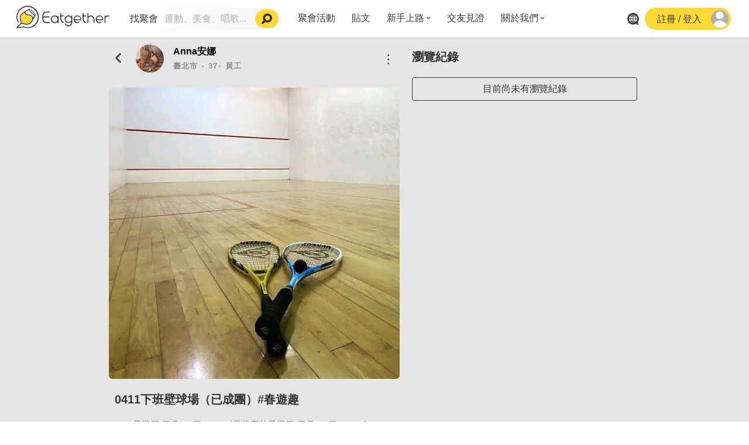

--- FILE ---
content_type: text/html; charset=utf-8
request_url: https://eatgether.com/zh-tw/meetup/3406d934-a87a-4993-88e2-33d80af8e2d3
body_size: 55502
content:
<!doctype html>
			<html lang="zh-tw">
				<head>
					<link rel="stylesheet" href="/static/css/bundle.bdbbe989.css">
					
					
        <title>0411下班壁球場（已成團）#春遊趣｜Eatgether</title>
        <meta name="description" content="連假後的下班運動場
兩人成團 四人滿團
只要具備基礎能力
歡迎下班一起來運動流汗
運動時段#2000-2100
場地新北運動中心 #審後你會知道



💴每一位場地費100元 
請自備剛好的現金於入場時給天使飯友

🎽著運動服裝 運動鞋
可提早來暖身
🎾球拍有需要幫你準備 你就說一聲




🐧非褓姆 
#自己的路自己找
#自己的路自己找
#自己的路自己找
不要問我  你該怎麼到 你八點會不會到

🐧非教學團 你本身要會打 
強弱都好 三人行必有我師



報名理由：說明壁球程度&球拍
❌新朋友進聊天室沒打招呼 我會退審
勿白目 
看好文案 #確認好時間再報🙂





如果這場時間你無法參加
可以在底下留言
上班族許願🧚希望有人可以開常態局🙏" />
        <meta property="og:title" content="0411下班壁球場（已成團）#春遊趣" />
        <meta property="og:description" content="連假後的下班運動場
兩人成團 四人滿團
只要具備基礎能力
歡迎下班一起來運動流汗
運動時段#2000-2100
場地新北運動中心 #審後你會知道



💴每一位場地費100元 
請自備剛好的現金於入場時給天使飯友

🎽著運動服裝 運動鞋
可提早來暖身
🎾球拍有需要幫你準備 你就說一聲




🐧非褓姆 
#自己的路自己找
#自己的路自己找
#自己的路自己找
不要問我  你該怎麼到 你八點會不會到

🐧非教學團 你本身要會打 
強弱都好 三人行必有我師



報名理由：說明壁球程度&球拍
❌新朋友進聊天室沒打招呼 我會退審
勿白目 
看好文案 #確認好時間再報🙂





如果這場時間你無法參加
可以在底下留言
上班族許願🧚希望有人可以開常態局🙏" />
        <meta property="og:image" content="https://cdn.eatgether.com/meetup/3406d934-a87a-4993-88e2-33d80af8e2d3/cover/9c51cd5e-62e5-466b-b6f2-84ca533ba87c.jpg" />
        
					<meta http-equiv="X-UA-Compatible" content="IE=edge" />
					<meta charset="utf-8" />
					<meta name="viewport" content="width=device-width, minimum-scale=1.0, maximum-scale=1.0, user-scalable=no" />
					<meta name="COMPANY" content="樂宇宙科技股份有限公司"/>
					<meta property="og:locale" content="zh-TW" />
					<meta property="og:type" content="website" />
				</head>
				<body>
				<div id="root"><div><div style="z-index:99;width:100%"><section class="is-hidden-tablet" style="background:white;width:100%;height:52px;position:fixed;z-index:10"><div style="margin:auto"><div class="container has-text-centered"><hr style="margin-bottom:0;margin-top:0"/><div class="columns is-mobile"><div class="column is-2"><img src="https://eatgether.files.wordpress.com/2017/10/cropped-logo.png?w=200" style="width:100px;margin-left:10px" alt=""/></div><div class="column is-10 has-text-left"><h1 class="subtitle has-text-black is-6" style="margin-bottom:5px;margin-top:5px">Eatgether</h1><p class="subtitle has-text-black is-7" style="margin-top:0">在「Eatgether」 App 中 打開</p></div></div></div></div><div class="media-right" style="position:absolute;right:20px;top:15px"><span class="has-text-link">打開</span></div><hr style="margin-bottom:0;margin-top:0"/></section><div class="is-hidden-tablet" style="height:50px"></div><div class="eatme-nav navbar" style="position:fixed;width:100%"><div class="eatme-nav-item"><div style="cursor:pointer;height:20px;margin-top:10px"><img src="/static/media/logo.62c95b56.svg" alt="" height="20"/></div><div class="eatme-nav-item"><div class="sc-AzgDb jGgccq"><div class="sc-khAkjo fwtmBM"><div class="sc-hTZhsR jDmFnN"><div class="sc-jgHCyG jhEKrT">找聚會</div><div class="sc-laRPJI bLzfCi"><input type="text" placeholder="運動、美食、唱歌..." style="width:144px;border:none" value=""/></div><div class="sc-iNqMTl hSaIKU"><img src="/static/media/search.72981023.svg" width="20" height="20"/></div></div></div></div><div style="height:52px"></div></div><div class="eatme-nav-item"><div><div class="sc-iUuytg fzpslv"><div><a href="https://eatgether.com/zh-tw/">聚會活動</a></div><div class="sc-cOajty euuJVU"></div></div><div class="sc-iBaPrD fKDfhN"></div></div></div><div class="eatme-nav-item"><div><div class="sc-iUuytg fzpslv"><div><a href="https://eatgether.com/zh-tw/posts">貼文</a></div><div class="sc-cOajty euuJVU"></div></div><div class="sc-iBaPrD fKDfhN"></div></div></div><div class="eatme-nav-item"><div><div class="sc-iUuytg fzpslv"><div><a href="https://eatgether.com/zh-tw/newuser">新手上路</a><img src="/static/media/vectorDown.1fd30c99.svg" width="8" height="8" class="sc-eggNIi cioVOB"/></div><div class="sc-cOajty euuJVU"></div></div><div class="sc-iBaPrD fKDfhN"><div class="sc-cTkwdZ dXHPlh"><span><a href="https://eatgether.com/zh-tw/newuser/features">特點介紹</a></span><img src="/static/media/vectorDown.1fd30c99.svg" width="8" height="8" class="sc-eggNIi cioVOB"/></div><div class="sc-jNMdTA ItHyT"><div class="sc-dOSReg ixKrfv"><a href="https://eatgether.com/zh-tw/newuser/features/five">五大功能</a></div><div class="sc-dOSReg ixKrfv"><a href="https://eatgether.com/zh-tw/newuser/features/vip">VIP獨享</a></div></div><div class="sc-cTkwdZ dXHPlh"><span><a href="https://eatgether.com/zh-tw/newuser/userguide">使用者指南</a></span><img src="/static/media/vectorDown.1fd30c99.svg" width="8" height="8" class="sc-eggNIi cioVOB"/></div><div class="sc-jNMdTA ItHyT"><div class="sc-dOSReg ixKrfv"><a href="https://eatgether.com/zh-tw/newuser/userguide/howto">如何報名/舉辦聚會</a></div><div class="sc-dOSReg ixKrfv"><a href="https://eatgether.com/zh-tw/newuser/userguide/qa">常見Q&amp;A</a></div></div><div class="sc-cTkwdZ dXHPlh"><span><a href="https://eatgether.com/zh-tw/newuser/recommend">聚會主題推薦</a></span><img src="/static/media/vectorDown.1fd30c99.svg" width="8" height="8" class="sc-eggNIi cioVOB"/></div><div class="sc-jNMdTA ItHyT"><div class="sc-dOSReg ixKrfv"><a href="https://eatgether.com/zh-tw/newuser/recommend/stayhome01">【派對遊戲篇】在家不無聊</a></div><div class="sc-dOSReg ixKrfv"><a href="https://eatgether.com/zh-tw/newuser/recommend/stayhome02">【團康活動篇】在家不無聊</a></div><div class="sc-dOSReg ixKrfv"><a href="https://eatgether.com/zh-tw/newuser/recommend/stayhome03">【視訊軟體篇】在家不無聊</a></div><div class="sc-dOSReg ixKrfv"><a href="https://eatgether.com/zh-tw/newuser/recommend/stayhome04">【運動頻道篇】在家不無聊</a></div><div class="sc-dOSReg ixKrfv"><a href="https://eatgether.com/zh-tw/newuser/recommend/stayhome05">【美劇必追篇】在家不無聊</a></div><div class="sc-dOSReg ixKrfv"><a href="https://eatgether.com/zh-tw/newuser/recommend/chat01">聊天開頭怎麼聊天不會出局【 交友軟體 】</a></div></div><div class="sc-cTkwdZ dXHPlh"><span><a href="https://eatgether.com/zh-tw/newuser/recommend">節日特輯企劃</a></span><img src="/static/media/vectorDown.1fd30c99.svg" width="8" height="8" class="sc-eggNIi cioVOB"/></div><div class="sc-jNMdTA ItHyT"><div class="sc-dOSReg ixKrfv"><a href="https://eatgether.com/zh-tw/newuser/recommend/Valentine01">情人節特輯-終結單身</a></div><div class="sc-dOSReg ixKrfv"><a href="https://eatgether.com/zh-tw/newuser/recommend/Valentine02">情人節特輯-禮物推薦</a></div><div class="sc-dOSReg ixKrfv"><a href="https://eatgether.com/zh-tw/newuser/recommend/Valentine03">情人節特輯-景點推薦</a></div><div class="sc-dOSReg ixKrfv"><a href="https://eatgether.com/zh-tw/newuser/recommend/Moon01">中秋節特輯-中秋由來</a></div><div class="sc-dOSReg ixKrfv"><a href="https://eatgether.com/zh-tw/newuser/recommend/taipeimeettop10">中秋節特輯-台北燒肉餐廳TOP10推薦</a></div><div class="sc-dOSReg ixKrfv"><a href="https://eatgether.com/zh-tw/newuser/recommend/larp">劇本殺特輯-larp怎麼玩</a></div></div></div></div></div><div class="eatme-nav-item"><div><div class="sc-iUuytg fzpslv"><div><a href="https://eatgether.com/zh-tw/witness">交友見證</a></div><div class="sc-cOajty euuJVU"></div></div><div class="sc-iBaPrD fKDfhN"></div></div></div><div class="eatme-nav-item"><div><div class="sc-iUuytg fzpslv"><div><a href="https://eatgether.com/zh-tw/aboutus">關於我們</a><img src="/static/media/vectorDown.1fd30c99.svg" width="8" height="8" class="sc-eggNIi cioVOB"/></div><div class="sc-cOajty euuJVU"></div></div><div class="sc-iBaPrD fKDfhN"><div class="sc-cTkwdZ IuprR"><span><a href="https://eatgether.com/zh-tw/aboutus/media">媒體報導</a></span></div><div class="sc-jNMdTA ItHyT"></div><div class="sc-cTkwdZ dXHPlh"><span><a href="https://eatgether.com/zh-tw/">社群平台</a></span><img src="/static/media/vectorDown.1fd30c99.svg" width="8" height="8" class="sc-eggNIi cioVOB"/></div><div class="sc-jNMdTA ItHyT"><div class="sc-dOSReg ixKrfv"><a href="https://egapp.us/ig/web">instagram</a></div><div class="sc-dOSReg ixKrfv"><a href="https://egapp.us/fb/web">Facebook</a></div><div class="sc-dOSReg ixKrfv"><a href="https://egapp.us/youtube/web">Youtube</a></div></div></div></div></div></div><div class="eatme-nav-end eatme-nav-item"><div class="sc-jeGSBP fnkgGS"><div class="dropdown is-hoverable"><div class="dropdown-trigger"><button class="button is-white is-text"><span class="icon is-medium"><img src="/static/media/language.a24c8aeb.svg" alt=""/></span></button></div><div class="dropdown-menu " id="dropdown-menu" role="menu"><div class="dropdown-content"><a href="#" class="dropdown-item">中文</a><a href="#" class="dropdown-item">English</a></div></div></div></div><div class="sc-gGmIRh dFTSAn"><div class="sc-fbkhIv jeMFHz"><div class="sc-GqfZa jqutej">註冊 / 登入</div><div class="sc-clsHhM fvhuSG"><img src="/static/media/avatar.3fa5ea22.svg" width="30" height="30"/></div></div></div></div></div><div class="sc-lcujXC kidoSi"></div></div><div style="min-height:90vh"><div><div class="section is-fullheight" style="overflow:hidden;padding-top:0"><nav class="navbar is-fixed-top  is-hidden-tablet"><div style="margin-top:58px"><div class="columns is-mobile" style="margin-top:5px;margin-bottom:3px"><div class="column is-6"><article class="media"><div class="is-hidden-tablet"><a href="/zh-tw/"><button class="button is-text" style="background:transparent"><span class="icon" style="margin-top:5px"><svg aria-hidden="true" focusable="false" data-prefix="fas" data-icon="chevron-left" class="svg-inline--fa fa-chevron-left fa-w-10 " role="img" xmlns="http://www.w3.org/2000/svg" viewBox="0 0 320 512" style="font-size:20px"><path fill="currentColor" d="M34.52 239.03L228.87 44.69c9.37-9.37 24.57-9.37 33.94 0l22.67 22.67c9.36 9.36 9.37 24.52.04 33.9L131.49 256l154.02 154.75c9.34 9.38 9.32 24.54-.04 33.9l-22.67 22.67c-9.37 9.37-24.57 9.37-33.94 0L34.52 272.97c-9.37-9.37-9.37-24.57 0-33.94z"></path></svg></span></button></a></div><div class="media-left" style="margin-top:2px"><figure class="image" style="cursor:pointer;width:48px;height:48px"><img class="is-rounded" style="width:48px;height:48px" src="https://cdn.eatgether.com/member/796a7bc7-671f-4c10-a843-210293701ef6/avatar/c8ebe55c-81b9-4597-ad0b-e19b43c231ee.jpg" alt="no image"/></figure></div><div class="media-content" style="margin-top:1px"><div class="flex-parent"><div class="flex-child long-and-truncated"><span style="font-weight:bold;color:black">Anna安娜</span></div></div><div class="long-and-truncated"><span class="has-text-weight-semibold" style="font-size:13px;color:#8d8d8d;letter-spacing:1px">臺北市<!-- --> ‧ <!-- -->37<!-- -->‧ <!-- -->員工</span></div></div></article></div><div class="column is-6 has-text-right"><button class="button is-text is-medium" style="background:transparent"><span class="icon"><img src="/static/media/share.40d9b038.svg" alt=""/></span></button><div class="dropdown is-right is-hoverable"><div class="dropdown-trigger"><button class="button is-medium" style="background:transparent;border:0"><span class="icon" style="margin-right:20px"><img src="/static/media/comment-option.4268c76d.svg"/></span></button></div><div class="dropdown-menu " id="dropdown-menu" role="menu"><div class="dropdown-content"><a href="#" class="dropdown-item"><div class="columns is-mobile is-variable is-5"><div class="column is-1"><span class="icon"><img src="/static/media/menu_share.fd2b0372.svg" alt=""/></span></div><div class="column is-11 has-text-left"><p>分享聚會</p></div></div></a></div></div></div></div></div></div></nav><section class="hero is-fullheight"><div><div><div class="columns is-multiline is-variable is-5-fullhd is-2-widescreen is-1-desktop is-0-mobile" style="max-width:2200px;margin:auto"><div class="column is-6-tablet is-6-desktop is-5-widescreen is-5-fullhd" style="margin-left:auto"><div class="columns is-hidden-mobile"><div class="column is-2"><article class="media is-hidden-mobile"><a href="/zh-tw/"><button class="button is-text" style="background:transparent"><span class="icon" style="margin-top:5px"><svg aria-hidden="true" focusable="false" data-prefix="fas" data-icon="chevron-left" class="svg-inline--fa fa-chevron-left fa-w-10 " role="img" xmlns="http://www.w3.org/2000/svg" viewBox="0 0 320 512" style="font-size:20px"><path fill="currentColor" d="M34.52 239.03L228.87 44.69c9.37-9.37 24.57-9.37 33.94 0l22.67 22.67c9.36 9.36 9.37 24.52.04 33.9L131.49 256l154.02 154.75c9.34 9.38 9.32 24.54-.04 33.9l-22.67 22.67c-9.37 9.37-24.57 9.37-33.94 0L34.52 272.97c-9.37-9.37-9.37-24.57 0-33.94z"></path></svg></span></button></a><div class="media-left"><figure class="image" style="cursor:pointer;margin-left:10px;width:48px;height:48px"><img class="is-rounded" style="width:48px;height:48px" src="https://cdn.eatgether.com/member/796a7bc7-671f-4c10-a843-210293701ef6/avatar/c8ebe55c-81b9-4597-ad0b-e19b43c231ee.jpg" alt="no image"/></figure></div><div class="media-content"><div class="flex-parent"><div class="flex-child long-and-truncated"><span style="font-weight:bold;color:black">Anna安娜</span></div></div><div class="long-and-truncated"><span class="has-text-weight-semibold" style="font-size:13px;color:#8d8d8d;letter-spacing:1px">臺北市<!-- --> ‧ <!-- -->37<!-- -->‧ <!-- -->員工</span></div></div></article></div><div class="column is-10 has-text-right"><div class=""><div class="dropdown is-right is-hoverable"><div class="dropdown-trigger"><button class="button is-medium" style="background:transparent;border:0"><span class="icon"><img src="/static/media/comment-option.4268c76d.svg"/></span></button></div><div class="dropdown-menu " id="dropdown-menu" role="menu"><div class="dropdown-content"><a href="#" class="dropdown-item"><div class="columns"><div class="column is-2"><span class="icon"><img src="/static/media/menu_share.fd2b0372.svg" alt=""/></span></div><div class="column is-10 has-text-left"><p>分享聚會</p></div></div></a></div></div></div></div></div></div><div class="contentimage" style="background-image:url(https://cdn.eatgether.com/meetup/3406d934-a87a-4993-88e2-33d80af8e2d3/cover/9c51cd5e-62e5-466b-b6f2-84ca533ba87c.jpg)"></div><div class="content has-text-left"><h1 class="title is-5 mt-5">0411下班壁球場（已成團）#春遊趣</h1></div><div class="columns is-variable is-0 is-mobile has-text-left"><div class="column is-1 has-text-left"><span class="icon is-medium"><img src="/static/media/clock.4ad0434c.svg" alt=""/></span></div><div class="column is-11"><p class="subtitle has-text-weight-semibold" style="color:#8d8d8d;letter-spacing:1px;font-size:14px">Thursday,April 11th 12:00<span>(<!-- -->最後審核<!-- -->Thursday,April 11th 10:35<!-- -->)</span></p></div></div><div style="margin-left:5px;margin-right:5px"><div class="columns is-mobile is-variable is-0 is-multiline" style="margin-right:3px;margin-left:3px"><div class="is-12 is-flex" style="width:100%;align-items:center;justify-content:space-between;margin-bottom:15px"><div class="is-flex" style="cursor:pointer"><span class="icon" style="margin-right:14px"><img src="/static/media/recommendIcon.922d3f23.svg" alt=""/></span><div>登入以瀏覽推薦數</div></div><div class="avatar-group" style="cursor:pointer"><span class="icon"><img src="/static/media/attendee-count.2d0449fd.svg" alt="profile"/></span>登入以瀏覽報名數</div></div><div class=" is-12" style="width:100%"><button class="button is-rounded is-fullwidth has-text-weight-bold false" type="button" style="color:#000;background:#ffd934;border:0">報名</button></div></div><div class="content has-text-left"><div class="subtitle has-text-weight-bold linkify-html" style="color:#777777;letter-spacing:1px;line-height:1.7;margin-top:30px;font-size:14px">連假後的下班運動場<br>兩人成團 四人滿團<br>只要具備基礎能力<br>歡迎下班一起來運動流汗<br>運動時段#2000-2100<br>場地新北運動中心 #審後你會知道<br><br><br><br>💴每一位場地費100元 <br>請自備剛好的現金於入場時給天使飯友<br><br>🎽著運動服裝 運動鞋<br>可提早來暖身<br>🎾球拍有需要幫你準備 你就說一聲<br><br><br><br><br>🐧非褓姆 <br>#自己的路自己找<br>#自己的路自己找<br>#自己的路自己找<br>不要問我  你該怎麼到 你八點會不會到<br><br>🐧非教學團 你本身要會打 <br>強弱都好 三人行必有我師<br><br><br><br>報名理由：說明壁球程度&球拍<br>❌新朋友進聊天室沒打招呼 我會退審<br>勿白目 <br>看好文案 #確認好時間再報🙂<br><br><br><br><br><br>如果這場時間你無法參加<br>可以在底下留言<br>上班族許願🧚希望有人可以開常態局🙏</div></div><hr/><div class="columns is-mobile" style="text-align:center"><div class="column is-3"><span class="icon is-large"><img src="/static/media/glass.1bdee998.svg" alt=""/></span><p><span>0</span></p></div><div class="column is-3"><span class="icon is-large"><img src="/static/media/payment.422e8513.svg" alt=""/></span><p><span><span>各付各的</span></span></p></div><div class="column is-3"><span class="icon is-large"><img src="/static/media/budget.69cd0142.svg" alt=""/></span><p><span>$ <!-- -->100</span></p></div><div class="column is-3"><span class="icon is-large"><img src="/static/media/guest.d75c1370.svg" alt=""/></span><p><span>4<!-- -->人</span></p></div></div><hr/><div class="content has-text-left"><div class="is-flex"><img class="icon" src="/static/media/location_2.f72f8d65.svg" alt="location" style="margin-right:10px;width:14px"/><div><p class="subtitle is-6" style="margin-bottom:5px">限通過審核的參加者瀏覽地址</p><a class="has-text-link" target="_blank" rel="noopener noreferrer" href="https://www.google.com/maps/place/?q=place_id:b4cac569-117b-447c-abd3-0e51e5a41d99"><span>限通過審核的參加者瀏覽</span></a></div></div><br/><p><span class="icon" style="padding-right:10px"><img src="/static/media/phone.2213b0c6.svg" alt=""/></span><span>限通過審核的參加者瀏覽電話</span></p></div><div class="content has-text-left"><div class="eatme-media" style="border:0.5px solid #cccccc"><img src="/static/media/shield.bccb36d7.svg" alt="" style="margin-top:20px;margin-left:20px"/><div><h5 style="color:#777777">社群守則</h5><a target="_blank" rel="noopener noreferrer" href="https://blog.eatgether.com/2017/11/08/rules/"><p style="color:#777777"> 點擊瀏覽詳細的社群守則，確保你主辦的聚會不會被其他用戶檢舉，也歡迎其他用戶回報違反守則的聚會</p></a></div></div></div></div><form class="content has-text-left" style="padding-bottom:10px"><div class="field " style="margin-top:30px"><label class="label is-flex has-text-grey">留言</label><div class="control "><textarea class="textarea" placeholder="留下你的意見" style="background:transparent" name="commentMessage"></textarea></div></div><div class="buttons is-right"><button class="button is-light">取消</button><button disabled="" type="submit" class="button is-warning has-text-weight-bold false">留言</button></div><div class="content"><p class="subtitle is-6 has-text-weight-bold">尚未有留言 成為第一個留言的人吧！</p><hr/></div></form></div><div class="column  is-12-mobile is-6-tablet is-6-desktop is-4-widescreen is-4-fullhd " style="overflow-y:hidden;overflow-x:hidden;margin-right:auto"><div class="content has-text-left" style="margin-bottom:50px;margin-left:5px;margin-right:5px"><h1 class="title is-5">瀏覽紀錄</h1><button class="button is-dark is-fullwidth is-outlined">目前尚未有瀏覽紀錄</button></div></div></div></div></div></section></div></div></div><div><div class="sc-bdfBwQ klJYHR"><div class="sc-gsTCUz iAQZXS"><div class="sc-hKgILt kKOdwD"><div class="sc-eCssSg gVFWOZ">更多</div><div class="sc-jSgupP fnjMyW"><a href="https://eatgether.com/zh-tw/login">註冊會員</a></div><div class="sc-jSgupP fnjMyW"><a href="https://eatgether.com/zh-tw/newuser/features/vip">升級會員</a></div><div class="sc-jSgupP fnjMyW"><a href="https://eatgether.com/zh-tw/PRO">PRO認證會員</a></div><div class="sc-jSgupP fnjMyW"><a href="https://www.youtube.com/watch?v=3srXy_3hDi8">交友小技巧</a></div><div class="sc-jSgupP fnjMyW"><a href="https://eatgether.com/zh-tw/newuser/recommend">聚會主題推薦</a></div></div><div class="sc-hKgILt kKOdwD"><div class="sc-eCssSg gVFWOZ">幫助</div><div class="sc-jSgupP fnjMyW"><a href="https://eatgether.com/zh-tw/userguidelines">社群守則</a></div><div class="sc-jSgupP fnjMyW"><a href="https://blog.eatgether.com/faq/">使用者指南</a></div><div class="sc-jSgupP fnjMyW"><a href="https://eatgether.com/zh-tw/newuser/userguide/qa">常見問題</a></div></div><div class="sc-hKgILt kKOdwD"><div class="sc-eCssSg gVFWOZ">關於我們</div><div class="sc-jSgupP fnjMyW"><a href="https://www.104.com.tw/company/1a2x6bis2k?jobsource=cs_2018indexpoc">加入我們</a></div></div><div class="sc-hKgILt kKOdwD"><div class="sc-eCssSg gVFWOZ">聯繫我們</div><div class="sc-jSgupP fnjMyW"><a href="mailto:https://eatgether.com/zh-tw/service@eatgether.com">service@eatgether.com</a></div><div><a href="https://www.instagram.com/eatgether_official/"><img src="/static/media/ig.c0d469f2.svg"/></a><a href="https://www.facebook.com/eatgether"><img src="/static/media/fb.08464da1.svg"/></a><a href="https://www.youtube.com/channel/UCcZ7tJEscY294rxTEohxQhw"><img src="/static/media/yt.6c200070.svg"/></a><a href="https://play.google.com/store/apps/details?id=com.eatme.eatgether&amp;hl=zh-TW"><img src="/static/media/android.cafb9a68.svg"/></a><a href="https://apps.apple.com/tw/app/id1121788143"><img src="/static/media/ios.ed213bc2.svg"/></a></div></div></div></div><div class="sc-gKsewC leYsDy"><div>Eatgether樂宇宙科技股份有限公司 © 2022 Funiverse Co., LTD. All rights reserved. 統一編號 24545707</div><div>｜<a href="https://eatgether.com/zh-tw/privacy" style="color:#FFFFFF">隱私權政策</a>｜<a href="https://eatgether.com/zh-tw/terms" style="color:#FFFFFF">使用者條款</a>｜　</div></div></div></div></div>
				<script src="/static/js/bundle.bdbbe989.js"></script>
				
				<!-- The core Firebase JS SDK is always required and must be listed first -->
	<script src="https://www.gstatic.com/firebasejs/8.6.2/firebase-app.js"></script>
	
	<!-- TODO: Add SDKs for Firebase products that you want to use
		 https://firebase.google.com/docs/web/setup#available-libraries -->
	<script src="https://www.gstatic.com/firebasejs/8.6.2/firebase-analytics.js"></script>
	<script src="https://www.gstatic.com/firebasejs/8.6.2/firebase-remote-config.js"></script>
	<script>

	  // Your web app's Firebase configuration
	  // For Firebase JS SDK v7.20.0 and later, measurementId is optional
	  var firebaseConfig = {
		apiKey: "AIzaSyBv8GR_seT327dKvE9S363kE5bA-N_14oo",
		authDomain: "eatme.tw:api-project-809880273837.firebaseapp.com",
		databaseURL: "https://eatme-tw-api-project-809880273837.firebaseio.com",
		projectId: "eatme.tw:api-project-809880273837",
		storageBucket: "undefined",
		messagingSenderId: "809880273837",
		appId: "1:809880273837:web:d9ce875ae8c9915e5c5724",
		measurementId: "G-LXSY89TSBD"
	  };
	  // Initialize Firebase
	  firebase.initializeApp(firebaseConfig);
	  firebase.analytics();
	  const remoteConfig = firebase.remoteConfig();
	  remoteConfig.fetchAndActivate()
		.then((item) => {
			const blackList = remoteConfig.getValue('KeywordBlackList');
			window.__PRELOADED_FIREBASE_CONFIG__ = blackList._value.toString();
		})
		.catch((err) => {
			console.log('firebase config error')
		});

	</script>
				<script>window.__PRELOADED_STATE__ = {"dashboard":{"loading":false,"filter":{"title":"","countries":[{"ID":"TW","name":"台灣"},{"ID":"HK","name":"香港/澳門"},{"ID":"JP","name":"日本"}],"cities":{},"selectedCountry":{"ID":"TW","name":"台灣"},"selectedCities":[],"selectedCategories":[],"language":"","searchTitles":[]},"meetups":[]},"meetup":{"ID":"3406d934-a87a-4993-88e2-33d80af8e2d3","publishingLocations":[{"countryID":"TW","countryName":"台灣","cityID":"TPE","cityName":"臺北市"}],"categoryID":"d409fcb5-f092-4e48-a785-047de2edba67","categoryName":"運動健身","covers":["9c51cd5e-62e5-466b-b6f2-84ca533ba87c.jpg"],"title":"0411下班壁球場（已成團）#春遊趣","startOn":"2024-04-11T12:00:00Z","content":"連假後的下班運動場\n兩人成團 四人滿團\n只要具備基礎能力\n歡迎下班一起來運動流汗\n運動時段#2000-2100\n場地新北運動中心 #審後你會知道\n\n\n\n💴每一位場地費100元 \n請自備剛好的現金於入場時給天使飯友\n\n🎽著運動服裝 運動鞋\n可提早來暖身\n🎾球拍有需要幫你準備 你就說一聲\n\n\n\n\n🐧非褓姆 \n#自己的路自己找\n#自己的路自己找\n#自己的路自己找\n不要問我  你該怎麼到 你八點會不會到\n\n🐧非教學團 你本身要會打 \n強弱都好 三人行必有我師\n\n\n\n報名理由：說明壁球程度&球拍\n❌新朋友進聊天室沒打招呼 我會退審\n勿白目 \n看好文案 #確認好時間再報🙂\n\n\n\n\n\n如果這場時間你無法參加\n可以在底下留言\n上班族許願🧚希望有人可以開常態局🙏","reward":0,"payer":0,"budget":100,"numberOfPeople":4,"lastConfirmedAt":"2024-04-11T10:35:00Z","isCutoff":false,"status":1,"promotionAmount":0,"commentAmount":0,"isAddressOnlyForJoined":false,"place":{"ID":"b4cac569-117b-447c-abd3-0e51e5a41d99","name":"限通過審核的參加者瀏覽","city":"新北市","address":"限通過審核的參加者瀏覽地址","phoneNumber":"限通過審核的參加者瀏覽電話","offset":480},"host":{"ID":"796a7bc7-671f-4c10-a843-210293701ef6","aliasID":"annachen","avatar":"c8ebe55c-81b9-4597-ad0b-e19b43c231ee.jpg","nickname":"Anna安娜","age":37,"city":"臺北市","job":"員工","popularity":6797,"identities":{"pro":false,"vip":false,"gold":false,"staff":false,"partner":false,"official":false},"displayIdentity":"Normal"},"data":{"ID":"3406d934-a87a-4993-88e2-33d80af8e2d3","publishingLocations":[{"countryID":"TW","countryName":"台灣","cityID":"TPE","cityName":"臺北市"}],"categoryID":"d409fcb5-f092-4e48-a785-047de2edba67","categoryName":"運動健身","covers":["9c51cd5e-62e5-466b-b6f2-84ca533ba87c.jpg"],"title":"0411下班壁球場（已成團）#春遊趣","startOn":"2024-04-11T12:00:00Z","content":"連假後的下班運動場\n兩人成團 四人滿團\n只要具備基礎能力\n歡迎下班一起來運動流汗\n運動時段#2000-2100\n場地新北運動中心 #審後你會知道\n\n\n\n💴每一位場地費100元 \n請自備剛好的現金於入場時給天使飯友\n\n🎽著運動服裝 運動鞋\n可提早來暖身\n🎾球拍有需要幫你準備 你就說一聲\n\n\n\n\n🐧非褓姆 \n#自己的路自己找\n#自己的路自己找\n#自己的路自己找\n不要問我  你該怎麼到 你八點會不會到\n\n🐧非教學團 你本身要會打 \n強弱都好 三人行必有我師\n\n\n\n報名理由：說明壁球程度&球拍\n❌新朋友進聊天室沒打招呼 我會退審\n勿白目 \n看好文案 #確認好時間再報🙂\n\n\n\n\n\n如果這場時間你無法參加\n可以在底下留言\n上班族許願🧚希望有人可以開常態局🙏","reward":0,"payer":0,"budget":100,"numberOfPeople":4,"lastConfirmedAt":"2024-04-11T10:35:00Z","isCutoff":false,"status":1,"promotionAmount":0,"commentAmount":0,"isAddressOnlyForJoined":false,"place":{"ID":"b4cac569-117b-447c-abd3-0e51e5a41d99","name":"限通過審核的參加者瀏覽","city":"新北市","address":"限通過審核的參加者瀏覽地址","phoneNumber":"限通過審核的參加者瀏覽電話","offset":480},"host":{"ID":"796a7bc7-671f-4c10-a843-210293701ef6","aliasID":"annachen","avatar":"c8ebe55c-81b9-4597-ad0b-e19b43c231ee.jpg","nickname":"Anna安娜","age":37,"city":"臺北市","job":"員工","popularity":6797,"identities":{"pro":false,"vip":false,"gold":false,"staff":false,"partner":false,"official":false},"displayIdentity":"Normal"}}},"post":{"loading":false,"warningStatus":"newest","filter":{"totalPage":5,"page":1,"limit":10,"isEnabled":true,"category":"newest"},"list":[],"detail":{"ID":"","additional":{"hyperLink":"","imageURL":"","meetupID":"","voiceURL":""},"content":"","createdAt":"","isEnable":true,"isLocked":true,"meetup":{"ID":"","address":"","categoriesID":"","categoriesName":"","cityName":"","cover":"","member":{"ID":"","age":0,"aliasID":"","cityID":"","cover":"","displayIdentity":"","gender":1,"identity":{"gold":true,"official":true,"partner":true,"pro":true,"staff":true,"vip":true},"job":"","jobID":"","nickName":"","popularity":0},"reward":0,"startOn":"","title":"","utcOffset":0},"member":{"ID":"","age":0,"aliasID":"","cityID":"","cover":"","displayIdentity":"","gender":0,"identity":{"gold":true,"official":true,"partner":true,"pro":true,"staff":true,"vip":true},"job":"","jobID":"","nickName":"","popularity":0},"title":"","unlockPrice":0},"comment":{"id":"","message":"","status":"none","filter":{"totalPage":5,"page":1},"list":[]}},"meta":{"title":"0411下班壁球場（已成團）#春遊趣｜Eatgether","description":"連假後的下班運動場\n兩人成團 四人滿團\n只要具備基礎能力\n歡迎下班一起來運動流汗\n運動時段#2000-2100\n場地新北運動中心 #審後你會知道\n\n\n\n💴每一位場地費100元 \n請自備剛好的現金於入場時給天使飯友\n\n🎽著運動服裝 運動鞋\n可提早來暖身\n🎾球拍有需要幫你準備 你就說一聲\n\n\n\n\n🐧非褓姆 \n#自己的路自己找\n#自己的路自己找\n#自己的路自己找\n不要問我  你該怎麼到 你八點會不會到\n\n🐧非教學團 你本身要會打 \n強弱都好 三人行必有我師\n\n\n\n報名理由：說明壁球程度&球拍\n❌新朋友進聊天室沒打招呼 我會退審\n勿白目 \n看好文案 #確認好時間再報🙂\n\n\n\n\n\n如果這場時間你無法參加\n可以在底下留言\n上班族許願🧚希望有人可以開常態局🙏","ogTitle":"0411下班壁球場（已成團）#春遊趣","ogDescription":"連假後的下班運動場\n兩人成團 四人滿團\n只要具備基礎能力\n歡迎下班一起來運動流汗\n運動時段#2000-2100\n場地新北運動中心 #審後你會知道\n\n\n\n💴每一位場地費100元 \n請自備剛好的現金於入場時給天使飯友\n\n🎽著運動服裝 運動鞋\n可提早來暖身\n🎾球拍有需要幫你準備 你就說一聲\n\n\n\n\n🐧非褓姆 \n#自己的路自己找\n#自己的路自己找\n#自己的路自己找\n不要問我  你該怎麼到 你八點會不會到\n\n🐧非教學團 你本身要會打 \n強弱都好 三人行必有我師\n\n\n\n報名理由：說明壁球程度&球拍\n❌新朋友進聊天室沒打招呼 我會退審\n勿白目 \n看好文案 #確認好時間再報🙂\n\n\n\n\n\n如果這場時間你無法參加\n可以在底下留言\n上班族許願🧚希望有人可以開常態局🙏","ogImage":"https://cdn.eatgether.com/meetup/3406d934-a87a-4993-88e2-33d80af8e2d3/cover/9c51cd5e-62e5-466b-b6f2-84ca533ba87c.jpg"}}</script>
				<script>
				window.initialI18nStore = JSON.parse('{"zh-TW":{"translations":{"system":{"forbiddenText":"禁止張貼特定字元與特定帳號","imageOverSize":"照片大於 1MB 無法上傳"},"component":{"textarea":{"max":"最多","word":"字"}},"meet":{"new":"最新聚會","lastCommit":"最後審核","signup":"報名","follow":"追蹤","viewmore":"查看更多","comments":"留言區","date":"聚會日期","address":"聚會住址"},"meetOption":{"shareMeetup":"分享聚會","editMeetup":"編輯聚會","delMeetup":"刪除聚會"},"meetCredits":{"guests":"人"},"sort":{"meet_area":"聚會地區","more_options":"更多篩選條件"},"login_signup":{"title":"註冊 / 登入","submit":"完成","sent_verifycode":"傳送認證碼","phone_placeholder":" 請輸入手機號碼","verifyCode_placeholder":"請輸入驗證碼","verify_error":"該用戶名或密碼不正確。 再試一次！","verifyFirst":"請確認用戶推薦代碼","newAccountSetting":"新帳號設定","email":"郵件（不公開資訊)","emailDes":"填寫正確的Email位址來註冊您的帳號","emailHint":"郵件欄位不可為空","emailPlaceholder":"請輸入郵件","emailValidateHint":"請輸入有效的郵件","emailExist":"信箱已存在","aliasIdDes":"輸入其他用戶推薦代碼，註冊成功後彼此都可以獲得更多酒杯（社交貨幣）輸入後需通過驗證以確認推薦成功 你可以直接登入瀏覽或繼續填寫個人資料，以啟用完整功能","aliasID":"推薦用戶代碼（選填）","aliasIdPlaceholder":"請填寫用戶代碼","verify":"驗證","verifyError":"驗證失敗","verifySuccess":"已驗證","aliasIdMinHint":"推薦用戶代碼最少6字元","aliasIdMaxHint":"推薦用戶代碼最多30字元","aliasIdHint":"推薦用戶代碼不可為空","aliasIdFormatHint":"不得包含特殊字元","continueRegister":"繼續註冊","exclusiveCodeTitle":"專屬代碼","exclusiveCodeDes":"用戶可以透過此代碼來搜尋你，代碼不可重複或包含空白與特殊字元","referralRewardTitle":"推薦獎勵","referralRewardDes":"推薦朋友註冊帳號時輸入你的代碼，註冊成功後彼此都可獲得酒杯獎勵（社交貨幣）","modifylimitTitle":"修改限定","modifylimitDes":"上為系統預設代碼，你也可自行設定（可修改乙次）","nextStep":"下一步","skip":"略過","recommendFriendTitle":"推薦好友","alreadyBan":"該號碼已禁用","phoneHint":"手機號碼為必填","sendTimeoutText":" 秒後才可在重新傳送號碼","verifyCodeEmpty":"驗證碼不能為空","verifyCodeError":"驗證碼有誤 請重新輸入驗證碼","userBanned":"該使用者帳戶已被禁止","digitValidate":"必須為6位數字","digitType":"只能是數字","reEnterPhoneNumber":"重新輸入電話號碼","noRecommendListText":"尚無推薦好友列表","aliasIdRequired":"用戶代碼"},"navbar":{"pages":{"meetup":"聚會活動","newuser":"新手上路","witness":"交友見證","aboutus":"關於我們","features":"特點介紹","five":"五大功能","vip":"VIP獨享","userguide":"使用者指南","userguidelines":"社群守則","PRO":"PRO認證會員","howto":"如何報名/舉辦聚會","recommend":"聚會主題推薦","festival":"節日特輯企劃","stayhome01":"【派對遊戲篇】在家不無聊","stayhome02":"【團康活動篇】在家不無聊","stayhome03":"【視訊軟體篇】在家不無聊","stayhome04":"【運動頻道篇】在家不無聊","stayhome05":"【美劇必追篇】在家不無聊","chat01":"聊天開頭怎麼聊天不會出局【 交友軟體 】","Valentine01":"情人節特輯-終結單身","Valentine02":"情人節特輯-禮物推薦","Valentine03":"情人節特輯-景點推薦","Moon01":"中秋節特輯-中秋由來","taipeimeettop10":"中秋節特輯-台北燒肉餐廳TOP10推薦","larp":"劇本殺特輯-larp怎麼玩","qa":"常見Q&A","media":"媒體報導","community":"社群平台","ig":"instagram","fb":"Facebook","yt":"Youtube","posts":"貼文","pro":"navbar.pages.pro","www":{"twbbgame":{"com":"navbar.pages.www.twbbgame.com"}},"moon01":"navbar.pages.moon01"},"search_meet":"找聚會","signOut":"登出","userTerms":"使用者條款","privacyPolicy":"隱私權政策","qa":"Q&A","language":"語言","search_title":"運動、美食、唱歌..."},"footer":{"info":"Eatgether樂宇宙科技股份有限公司 © 2022 Funiverse Co., LTD. All rights reserved. 統一編號 24545707","more":{"title":"更多","signMember":"註冊會員","upgradeMember":"升級會員","proMember":"PRO認證會員","makeFriend":"交友小技巧","meetupCommend":"聚會主題推薦"},"help":{"title":"幫助","communityRule":"社群守則","userGuide":"使用者指南","question":"常見問題"},"about":{"title":"關於我們","joinUs":"加入我們"},"connect":{"title":"聯繫我們","mail":"service@eatgether.com"}},"filter":{"title":"篩選器","category":"聚會類別(可複選)","period":"聚會時段(可複選)","advance":"進階篩選","submit":"確認","reset":"重設","specialTreat":"特殊待遇","sortBy":"排序依據","locationLimit":"已達到選擇地點上限","city":"個城市","midnight":"午夜 (00:00-6:00)","morning":"上午 (06:00-12:00)","afternoon":"下午 (12:00-18:00)","evening":"晚上 (18:00-24:00)","aboutToStart":"即將開始","latestRelease":"最新發佈","popularMeetup":"熱門聚會","hostTreat":"主辦人請客","hostGivePoints":"主辦人贈送禮物點"},"post":{"new":"最新貼文","category":{"hot":"熱門","friend":"好友","follow":"追蹤","new":"最新","collected":"收藏","recommend":"推薦","locked":"私密"},"privatePost":"此為私密貼文","useGlass":"使用酒杯閱讀","emptyStatus":{"hot":{"title":"酒瓶空啦！","content":"目前沒有內容，去看看最新貼文吧！","button":"最新貼文"},"new":{"title":"酒瓶空啦！","content":"目前沒有內容，快來搶頭香發文吧！","button":"下載App發文"},"recommend":{"title":"酒瓶空啦！","content":"目前沒有內容，去看看最新貼文吧！","button":"最新貼文"},"error":{"title":"OOPS!出了點錯誤","content":"重新整理試試看吧","button":"重新整理"},"no_friend":{"title":"朋友還沒發文","content":"關心一下他吧","button":"下載App找朋友"},"no_follow":{"title":"追踨對象還沒發文","content":"看看他在幹嘛","button":"下載App找有趣的靈魂"},"no_collected":{"title":"還沒有收藏的內容","content":"去看看最新貼文吧","button":"最新貼文"},"owner":{"title":"你還沒有貼文","content":"張貼你的第1篇貼文","button":"下載APP發文","button2":"探索更多貼文"},"visit":{"title":"酒瓶空啦！","content":"目前沒有內容，去看看最新貼文吧！","button":"最新貼文"}},"more":"更多熱門貼文","glass":"酒杯","recommend":"推薦","share":"分享","collected":"收藏","comment":"留言","loading":"正在載入","message":{"sendCommmentError":"留言送出失敗"}},"form":{"categoryPlaceholder":"請選擇感興趣的聚會類型","periodPlaceholder":"請選擇聚會時段","sortByPlaceholder":"請選擇排序依據","specialTreatPlaceholder":"請選擇特殊待遇選項","datePlacholder":"請選擇正確的時間","areaPlaceholder":"請選擇聚會地區","noOptionMessage":"找不到該聚會地點","locationQueryPlaceholder":"請輸入查詢名稱","cityPlaceholder":"請選擇城市"},"formValidate":{"meetupCategoryHint":"聚會類別不可為空","countryHint":"國家不可為空","placeHint":"聚會地點不可為空","numTypeHint":"必需為數字","glassHint":"酒杯數數不可為空","titleHint":"聚會名稱不可為空","titleMaxHint":"標題最高限制為100字","contentHint":"聚會內容不可為空","contentMaxHint":"聚會內容最高限制為3000字","budgetHint":"預算不可為空","budgetminHint":"預算必須大於一","budgetmaxHint":"預算最高限制為99999元","payerHint":"付款方式不可為空","numberOfPeopleminHint":"聚會人數必須大於一","numberOfPeoplemaxHint":"聚會人數最高限制為999位","lastConfirmedHint":"最晚審核時間不可為空","startOnHint":"聚會起始日不可為空","targetAreaHint":"請選擇聚會刊登地點","filesHint":"請選擇至少一張照片","startLaterThanConfirm":"最晚審核時間必須比聚會時間早","dateTimeExpired":"聚會時間已過期","userPointCheck":"酒杯不足"},"createMeetup":{"publishLocationLimit":"已達到選擇刊登地點上限","titlePlaceholder":"請填寫聚會名稱","desPlaceholder":"請填寫聚會描述","placePlaceholder":"搜尋聚會地點","locationPlaceholder":"請選擇聚會所在地","targetAreaPlaceholder":"選擇刊登地點","startOnPlaceholder":"請輸入聚會時間","lastConfirmPlaceholder":"請輸入最晚審核時間","meetupCategoryPlaceholder":"請選擇聚會類型","payerPlaceholder":"請選擇付款方式","budgetPlaceholder":"請填寫用餐預算","title":"主辦聚會","theme":"聚會主題","des":"聚會描述","place":"聚會地點","targetArea":"所在城市","location":"所在國家","startOn":"聚會時間","lastConfirm":"最晚審核時間","dateHint":"你的聚會將會刊登在列表上，直到時間截止。記得在最晚審核時間前勾選參加者。","numberOfPeople":"聚會人數","meetupCategory":"聚會類型","payer":"付款方式","budget":"用餐預算","reward":"獎勵參加者","rewardHint":"使用酒杯來贈禮給參加者，一旦對方通過審核，你贈送的酒杯將會轉化成禮物點贈送給對方。聚會發佈後不得再修改。","preview":"預覽","submit":"發布聚會","returnBack":"返回編輯","reviewPeriod":"審核期限","improveRateTitle":"提昇聚會成功率","reserveTime":"預留時間","reserveTimeDes":"即時揪團不容易成功，約一兩天後吧","groupMeetup":"多人聚會","groupMeetupDes":"多人聚會相對兩人聚會更容易成功","joinMeetup":"先參加再揪團","joinMeetupDes":"利用參加聚會獲得評價會讓揪團更容易","avoidViolations":" 避免違規行為","otherAccount":"外部報名、LINE帳號","otherAccountDes":"請勿張貼其他報名網站連結與通訊帳號","nonPhysicalMeetup":"非實體聚會","nonPhysicalMeetupDes":"線上聊天或不碰面的聚會是不允許的","opaqueMeetup":"不透明的商業聚會＆直銷","opaqueMeetupDes":"商業性聚會需揭露主辦單位名稱，並且直銷相關的聚會皆不允許","communityRulesLink":"查看社群守則","warning":"主辦聚會敬請遵照社群守則以免遭檢舉下架","agree":"我知道了","goDutch":"各付各的","shareEqual":"平均分攤","treatByhost":"我請客","payByhost":"你買單","wrongFormat":"創建聚會格式錯誤 請更正後再重試","noEnoughPoints":"沒有足夠的點數 請購買後重試","contentErrorTitle":"發佈失敗","contentError":"請檢查你的編輯內容與網路連線後再嘗試","confirm":"確定","joinGroup":"先參加再揪團","joinGroupDes":"利用參加聚會獲得評價會讓揪團更容易"},"profile":{"sayHello":"打招呼","editProfile":"編輯檔案","addFriend":"加朋友","following":"已追蹤","follow":"追蹤","meetup":"聚會","friend":"朋友","follower":"粉絲","attend":"出席","at":"在","inCharge":"擔任","male":"男性","feMale":"女性","to":"對","interestedIn":"感興趣","checkInfo":"查看個人頁"},"updateMeetup":{"title":"更新聚會","returnBack":"返回編輯","submit":"更新聚會","reviewPeriod":"審核期限","numberOfPeople":"人用餐","noUpdatePermission":"不是聚會主持人，或者無法在聚會的24小時內更改地點，內容和時間","wrongFormat":"更新聚會格式錯誤 請更正後再重試","noEnoughPoints":"沒有足夠的點數 請購買後重試","contentErrorTitle":"發佈失敗","contentError":"請檢查你的編輯內容與網路連線後再嘗試","startTimeErr":"聚會時間不能更改超過一次","confirm":"確定"},"filterNotFound":{"title":"尚無搜尋结果，請嘗試其他搜索","backToHome":"返回首頁"},"meetCard":{"giftPoints":"禮物點","myTreat":"請客"},"rating":{"title":"的評分與評論","view":"查看","comments":"則評論","newestRating":"最新評價","noReviews":"尚無評價","respond":"回覆","subTitle":"評分與評論","noRatingTitle":"用戶目前尚無獲得評分與評論"},"meetup":{"meetupRecord":"聚會紀錄"},"comments":{"title":"留言","cancel":"取消","leave_comments":"留下你的意見","no_comments":"尚未有留言 成為第一個留言的人吧！","reply":"回覆","editComment":"編輯留言","deleteComment":"刪除留言","hideComment":"隱藏留言","help":"幫助","commentHint":"留言處不能為空","commentMaxHint":"留言字數限制為255","send":"送出"},"historyMeet":{"title":"瀏覽紀錄","noHistory":"目前尚未有瀏覽紀錄"},"signUp":{"title":"報名","registrations":"人報名","enrolled":"已報名","recommendations":"推薦","contentHint":"內容不可為空","contentLimit":"聚會內容最高限制為100字","numberTypeHint":"必須為數字","glassHint":"酒杯數數不可為空","loginToViewApplicants":"登入以瀏覽報名數","loginToViewGlasses":"登入以瀏覽推薦數"},"signUpModal":{"title":"報名這個聚會","des":"使用酒杯報名提昇成功率!","signup":"報名","signupAlready":"報名中","signupSuccess":"成功報名","leaveMeetup":"離開聚會","unsuccessfulapply":"申請未成功","cancel":"取消","inputWine":"輸入酒杯數量......","signupReason":"告訴主辦者你參加本次聚會的理由......","sentReg":"報名已送出","hint":"別忘了開啟APP通知，注意你的報名是否通過審核","confirm":"確認","useWine":"使用酒杯","participateDes":"參加聚會描述","noEnoughPoints":"酒杯不足","attendOwnMeetupError":"無法報名自己的聚會","submitContentError":"聚會理由不能為空","loginError":"請重新登入後再重新報名","serverError":"出現未知錯誤 請重新刷新頁面後再重試","submitSuccess":"報名已送出","notFoundError":"聚會ID不存在","review":"審核"},"editProfile":{"title":" 編輯個人資料","uploadImageHint":"上傳你的個人照片（<1MB）","email":"郵件","emailPlaceHolder":"請輸入您的郵件","nickName":"暱稱","nickNamePlaceholder":"請輸入您的暱稱","gender":"性別","male":"男性","female":"女性","birthday":"生日（不公開資訊）","birthPlaceholder":"請輸入生日","userlocation":"所在地區","favoriteMeetupPlaceholder":"選擇感興趣的聚會","jobCategoriesPlaceholder":"請選所屬工作類別","jobName":"職務","intro":"自我介紹","introPlaceholder":"請填寫自我介紹","jobNamePlaceholder":"請填寫職務名稱","job":"工作","nickNameHint":"暱稱不可為空","birthHint":"生日不可為空","genderHint":"性別不可為空","cityHint":"城市不可為空","imageHint":"照片不可為空","jobCategoryHint":"工作類別不可為空","jobNameHint":"職務名稱不可為空","introHint":"個人介紹不可為空","userCodeHint":"用戶代碼不可為空","meetupCategoryHint":"請選擇感興趣的聚會","updateData":"更新資料","jobnameMaxHint":"工作名稱字數上限為30字","nicknameMaxHint":"暱稱字數上限為20字","introMaxHint":"自我介紹的字數最大限制為1000個字","genderEditOnce":"性別（可修改乙次）","birthdayEditOnce":"生日（不公開資訊,可修改乙次）","userCodeEditOnce":"用戶代碼","userCodeFormatLength":"用戶代碼 - 至少6字元，至多30字元","userCodeFormatNumbersAndLetter":"用戶代碼 - 只能為數字或英文字母","userCodeFormatNoSpecialChar":"用戶代碼 - 不能只有數字","userCodeFormatInvalid":"用戶代碼 - 已被使用"},"shareModal":{"title":"分享這則聚會","modalTitle":"此篇貼文網址已複製","button":"複製"},"privatePostModal":{"title":"使用酒杯查看私密貼文","title2":"下載Eatgether App啟用完整功能","title3":"並且完全免費","content1":"建立＆報名聚會功能","content2":"追蹤＆新增好友功能","content3":"聚會聊天室與一對一聊天","content4":"每日登入領取免費酒杯","footer":"你也可以選擇訂閱進階服務，獲得更多強大的會員功能，詳細方案內容請參閱 App 內「會員中心」頁面。","closeButton":"探索其他貼文"},"attendeeModal":{"title":"報名者列表","follow":"追蹤"},"meetNotFound":{"title":"未找到該聚會","backToHome":"返回首頁"},"communityRules":{"title":"社群守則","des":" 點擊瀏覽詳細的社群守則，確保你主辦的聚會不會被其他用戶檢舉，也歡迎其他用戶回報違反守則的聚會"},"appDownload":{"title":"每2分鐘1場聚會，台灣最大聚會社交平台","subtitle":"完成註冊即可參加聚會、加好友聊天，也可訂閱 VIP 升級更多進階功能","downloadApp":"下載APP"},"privacy":{"title":"使用者條款","paragraph1":"「Eatgether」（以下簡稱「本服務」）是由樂宇宙科技股份有限公司（以下簡稱「本公司」或「我們」）所建置及提供之服務，為了保障您的使用權益，所有使用本服務的會員（以下簡稱「會員」 或「您」，稱「會員」時，已包含本平台之「邀請人」與「受邀人」，詳細定義請見本服務條款第2條。），都應詳細閱讀本服務條款。本服務條款構成會員與本公司之約定，一旦會員完成註冊、或開始使用本服務時，即視為會員已閱讀、暸解、並同意接受本服務條款之所有內容。","paragraph2Title":" 一、認知與接受條款  ","paragraph2num1":" 1.我們有權隨時修訂本服務條款之內容。若我們修訂本服務條款，會透過「Eatgether」行動裝置應用程式（以下簡稱「APP」）或我們的網站（以下簡稱「網站」）公布，告知您修訂後的條款內容。","paragraph2num2":" 2.修訂後之條款內容，除另有說明者外，自公布時起生效。自生效日起，如會員繼續使用本服務，即視為會員已閱讀、瞭解、並同意修訂後的條款所有內容。如會員不同意修改後之內容，會員則無權再使用本服務，且我們得終止合約，並不因此而對會員負任何賠償或補償之責任。","paragraph3Title":" 二、本服務內容","paragraph3num1":" 1.本服務內容為提供會員與其他會員約聚會之平台，共分為「邀約」及「聚會」下列兩種模式：","paragraph3A":"A.聚會：聚會之成立，可由本服務配對，或由會員發起聚會，供特定或不特定會員參與。您可於本平台介面查看所有聚會之主列表；並於本平台之介面上，查看系統隨機進行之「每日配對」、「我的訪客」以及各式聚會內容迅速拓展您的聚會交友圈；針對本平台舉辦中各項聚會，您可透過日期、關鍵字、類別等條件設置篩選瀏覽。","paragraph3B":"B.邀約：邀約之成立，可由會員主動發起（下稱「邀請人」）並指定特定會員（下稱「受邀人」）參與對話，採取此種模式者，將由發起邀約之會員支付酒杯（定義於第2條第4項）給受邀之特定會員，詳細收費模式請參本服務條款第2條及第4條規定。","paragraph3C":"C.您了解並同意，本平台上顯示之部分聚會，得由發起之會員決定是否為自由開放參加，或需經邀請人審核您的報名始得參加，有關邀請人對於您提出之聚會參與申請是否同意，本平台並不干預或指示邀請人對於聚會申請之審核，倘您受到否准參加聚會之審核結果，概與本公司無關，您無權要求本平台強制或干預邀請人開放聚會予您參與。","paragraph3D":"D.有關您發起之聚會，我們提供有置頂宣傳功能以及進行多重區域刊登，並可查閱聚會之瀏覽次數；您了解並同意，此一功能可能需一定之會員等級資格（如：VIP會員）或按本平台介面實際公告之方式收取一定之對價。您同意且明白置頂宣傳功能之服務一經付費，於任何狀況下，其價額均不予退還；惟係因本平台系統故障所致置頂宣傳功能無法實現，本平台將依照您購買置停宣傳時間補償您同等長度之聚會宣傳時間。若需置頂宣傳之聚會已結束，則本平台將在一定的期限內補償您的其他聚會，補償宣傳時間可依當下雙方書面協商同意之時段執行，若逾期未建立聚會，則視同放棄補償之權利。前述協商請透過我們的電子郵件。（電子郵件：service@eatgether.com）","vipContent":" 2. VIP 會員 會員可以透過支付月費、季費、年費的方式，將自己的帳號升級為 VIP 帳號（下稱「VIP會員」），VIP 會員得享受本服務給予VIP 會員之特殊權利，包括但不限於可以發送無限量的邀請函、解除主辦與報名聚會數量限制、查看其他聚會報名者、查看您的會員專頁訪客名單、管理與回覆您個人會員頁面上之評價留言、免費瀏覽每日精選等，本服務得視不同情況調整VIP 會員所得享有之功能。有關VIP會員可取得之全部權限詳細規則依本平台介面實際呈現之說明為準。 GOLD會員除前述VIP會員外，會員亦可透過支付月費、季費、年費之方式，進一步將自己的帳號升級為GOLD會員（下稱「GOLD會員」），GOLD會員將獲得與VIP會員不同之尊榮服務，包括但不限於隱身報名聚會、獲得有限次數免費聚會置頂宣傳、於個人會員專頁設定精選評價、設定參加者限制與其他進階揪團設定等，本服務得視不同情況調整GOLD 會員所得享有之功能。有關GOLD會員可取得之全部權限詳細規則依本平台介面實際呈現之說明為準。"},"friendsList":{"title":"好友列表","subtitle":"好友","noDataHint":"尚未有朋友 趕緊去參加活動吧"},"followingList":{"title":"追蹤列表","subtitle":"追蹤","noDataHint":"尚未有追蹤名單 趕緊去參加活動吧"},"followerList":{"title":"追蹤者列表","subtitle":"追蹤","noDataHint":"尚未有追蹤者 趕緊去參加活動吧"},"recommendedList":{"follow":"追蹤"},"meetupRecord":{"hostingTitle":"你主辦的聚會","signupSuccess":"報名成功","underReview":"報名審核中","meetup":"聚會","noMeetupText":"用戶目前尚無聚會"},"deeplink":{"title":"在「Eatgether」 App 中 打開","open":"打開"},"explore_eatgether":"探索Eatgether","explore_eatgether_des":"找到可以聚在一起做自己喜歡的事情的朋友","editor_pick":"編輯精選","editor_pick_des":"來看看這週我們喜歡的","nice_party_master":"優質聚會主","hold_party_anywhere":"隨時隨地舉辦聚會","area_taipei":"台北","area_hongkong":"香港","sidemenu_home":"首頁","sidemenu_meet":"聚會","sidemenu_fansclub":"粉絲團","sidemenu_setting":"下載App","modal":{"deleteMeetup":"刪除聚會"},"undefined":{"title":"undefined.title","content":"undefined.content","button":"undefined.button"}}}}');
				window.initialLanguage = 'zh-TW';
			  	</script>
				<script>window.main();</script>
				<script src="https://cdn.jsdelivr.net/npm/bulma-carousel@3.0.0/dist/js/bulma-carousel.min.js"></script>
				</body>
			</html>
			

--- FILE ---
content_type: text/html; charset=utf-8
request_url: https://eatgether.com/locales/zh/translations.json
body_size: 37680
content:
<!doctype html>
			<html lang="zh-tw">
				<head>
					<link rel="stylesheet" href="/static/css/bundle.bdbbe989.css">
					
					
        <title>Eatgether-亞洲最大免費聚會交友APP，十大主題萬種活動等你參加</title>
        <meta name="description" content="Eatgether可以免費交友及參加聚會，每2分鐘就有一場新活動，約會成功率超過70%，首創交友評價給你不同交友體驗" />
        <meta property="og:title" content="Eatgether - 最讓人安心見面的聚餐交友平台" />
        <meta property="og:description" content="Eatgether讓你體驗這史無前例的多人聚餐交友，讓你揪團、參加聚會、尋找好友更加容易！" />
        <meta property="og:image" content="https://eatgether.files.wordpress.com/2017/10/cropped-logo.png?w=200" />
        
					<meta http-equiv="X-UA-Compatible" content="IE=edge" />
					<meta charset="utf-8" />
					<meta name="viewport" content="width=device-width, minimum-scale=1.0, maximum-scale=1.0, user-scalable=no" />
					<meta name="COMPANY" content="樂宇宙科技股份有限公司"/>
					<meta property="og:locale" content="zh-TW" />
					<meta property="og:type" content="website" />
				</head>
				<body>
				<div id="root"><div><div style="z-index:99;width:100%"><div class="eatme-nav navbar" style="position:fixed;width:100%"><div class="eatme-nav-item"><div style="cursor:pointer;height:20px;margin-top:10px"><img src="/static/media/logo.62c95b56.svg" alt="" height="20"/></div><div class="eatme-nav-item"><div class="sc-AzgDb jGgccq"><div class="sc-khAkjo fwtmBM"><div class="sc-hTZhsR jDmFnN"><div class="sc-jgHCyG jhEKrT">找聚會</div><div class="sc-laRPJI bLzfCi"><input type="text" placeholder="運動、美食、唱歌..." style="width:144px;border:none" value=""/></div><div class="sc-iNqMTl hSaIKU"><img src="/static/media/search.72981023.svg" width="20" height="20"/></div></div></div></div><div style="height:52px"></div></div><div class="eatme-nav-item"><div><div class="sc-iUuytg fzpslv"><div><a href="https://eatgether.com/zh-tw/">聚會活動</a></div><div class="sc-cOajty euuJVU"></div></div><div class="sc-iBaPrD fKDfhN"></div></div></div><div class="eatme-nav-item"><div><div class="sc-iUuytg fzpslv"><div><a href="https://eatgether.com/zh-tw/posts">貼文</a></div><div class="sc-cOajty euuJVU"></div></div><div class="sc-iBaPrD fKDfhN"></div></div></div><div class="eatme-nav-item"><div><div class="sc-iUuytg fzpslv"><div><a href="https://eatgether.com/zh-tw/newuser">新手上路</a><img src="/static/media/vectorDown.1fd30c99.svg" width="8" height="8" class="sc-eggNIi cioVOB"/></div><div class="sc-cOajty euuJVU"></div></div><div class="sc-iBaPrD fKDfhN"><div class="sc-cTkwdZ dXHPlh"><span><a href="https://eatgether.com/zh-tw/newuser/features">特點介紹</a></span><img src="/static/media/vectorDown.1fd30c99.svg" width="8" height="8" class="sc-eggNIi cioVOB"/></div><div class="sc-jNMdTA ItHyT"><div class="sc-dOSReg ixKrfv"><a href="https://eatgether.com/zh-tw/newuser/features/five">五大功能</a></div><div class="sc-dOSReg ixKrfv"><a href="https://eatgether.com/zh-tw/newuser/features/vip">VIP獨享</a></div></div><div class="sc-cTkwdZ dXHPlh"><span><a href="https://eatgether.com/zh-tw/newuser/userguide">使用者指南</a></span><img src="/static/media/vectorDown.1fd30c99.svg" width="8" height="8" class="sc-eggNIi cioVOB"/></div><div class="sc-jNMdTA ItHyT"><div class="sc-dOSReg ixKrfv"><a href="https://eatgether.com/zh-tw/newuser/userguide/howto">如何報名/舉辦聚會</a></div><div class="sc-dOSReg ixKrfv"><a href="https://eatgether.com/zh-tw/newuser/userguide/qa">常見Q&amp;A</a></div></div><div class="sc-cTkwdZ dXHPlh"><span><a href="https://eatgether.com/zh-tw/newuser/recommend">聚會主題推薦</a></span><img src="/static/media/vectorDown.1fd30c99.svg" width="8" height="8" class="sc-eggNIi cioVOB"/></div><div class="sc-jNMdTA ItHyT"><div class="sc-dOSReg ixKrfv"><a href="https://eatgether.com/zh-tw/newuser/recommend/stayhome01">【派對遊戲篇】在家不無聊</a></div><div class="sc-dOSReg ixKrfv"><a href="https://eatgether.com/zh-tw/newuser/recommend/stayhome02">【團康活動篇】在家不無聊</a></div><div class="sc-dOSReg ixKrfv"><a href="https://eatgether.com/zh-tw/newuser/recommend/stayhome03">【視訊軟體篇】在家不無聊</a></div><div class="sc-dOSReg ixKrfv"><a href="https://eatgether.com/zh-tw/newuser/recommend/stayhome04">【運動頻道篇】在家不無聊</a></div><div class="sc-dOSReg ixKrfv"><a href="https://eatgether.com/zh-tw/newuser/recommend/stayhome05">【美劇必追篇】在家不無聊</a></div><div class="sc-dOSReg ixKrfv"><a href="https://eatgether.com/zh-tw/newuser/recommend/chat01">聊天開頭怎麼聊天不會出局【 交友軟體 】</a></div></div><div class="sc-cTkwdZ dXHPlh"><span><a href="https://eatgether.com/zh-tw/newuser/recommend">節日特輯企劃</a></span><img src="/static/media/vectorDown.1fd30c99.svg" width="8" height="8" class="sc-eggNIi cioVOB"/></div><div class="sc-jNMdTA ItHyT"><div class="sc-dOSReg ixKrfv"><a href="https://eatgether.com/zh-tw/newuser/recommend/Valentine01">情人節特輯-終結單身</a></div><div class="sc-dOSReg ixKrfv"><a href="https://eatgether.com/zh-tw/newuser/recommend/Valentine02">情人節特輯-禮物推薦</a></div><div class="sc-dOSReg ixKrfv"><a href="https://eatgether.com/zh-tw/newuser/recommend/Valentine03">情人節特輯-景點推薦</a></div><div class="sc-dOSReg ixKrfv"><a href="https://eatgether.com/zh-tw/newuser/recommend/Moon01">中秋節特輯-中秋由來</a></div><div class="sc-dOSReg ixKrfv"><a href="https://eatgether.com/zh-tw/newuser/recommend/taipeimeettop10">中秋節特輯-台北燒肉餐廳TOP10推薦</a></div><div class="sc-dOSReg ixKrfv"><a href="https://eatgether.com/zh-tw/newuser/recommend/larp">劇本殺特輯-larp怎麼玩</a></div></div></div></div></div><div class="eatme-nav-item"><div><div class="sc-iUuytg fzpslv"><div><a href="https://eatgether.com/zh-tw/witness">交友見證</a></div><div class="sc-cOajty euuJVU"></div></div><div class="sc-iBaPrD fKDfhN"></div></div></div><div class="eatme-nav-item"><div><div class="sc-iUuytg fzpslv"><div><a href="https://eatgether.com/zh-tw/aboutus">關於我們</a><img src="/static/media/vectorDown.1fd30c99.svg" width="8" height="8" class="sc-eggNIi cioVOB"/></div><div class="sc-cOajty euuJVU"></div></div><div class="sc-iBaPrD fKDfhN"><div class="sc-cTkwdZ IuprR"><span><a href="https://eatgether.com/zh-tw/aboutus/media">媒體報導</a></span></div><div class="sc-jNMdTA ItHyT"></div><div class="sc-cTkwdZ dXHPlh"><span><a href="https://eatgether.com/zh-tw/">社群平台</a></span><img src="/static/media/vectorDown.1fd30c99.svg" width="8" height="8" class="sc-eggNIi cioVOB"/></div><div class="sc-jNMdTA ItHyT"><div class="sc-dOSReg ixKrfv"><a href="https://egapp.us/ig/web">instagram</a></div><div class="sc-dOSReg ixKrfv"><a href="https://egapp.us/fb/web">Facebook</a></div><div class="sc-dOSReg ixKrfv"><a href="https://egapp.us/youtube/web">Youtube</a></div></div></div></div></div></div><div class="eatme-nav-end eatme-nav-item"><div class="sc-jeGSBP fnkgGS"><div class="dropdown is-hoverable"><div class="dropdown-trigger"><button class="button is-white is-text"><span class="icon is-medium"><img src="/static/media/language.a24c8aeb.svg" alt=""/></span></button></div><div class="dropdown-menu " id="dropdown-menu" role="menu"><div class="dropdown-content"><a href="#" class="dropdown-item">中文</a><a href="#" class="dropdown-item">English</a></div></div></div></div><div class="sc-gGmIRh dFTSAn"><div class="sc-fbkhIv jeMFHz"><div class="sc-GqfZa jqutej">註冊 / 登入</div><div class="sc-clsHhM fvhuSG"><img src="/static/media/avatar.3fa5ea22.svg" width="30" height="30"/></div></div></div></div></div><div class="sc-lcujXC kidoSi"></div></div><div style="min-height:90vh"><div><div><div><div class="centerall"><section class="section is-medium"><div class="container"><div class="columns is-vcentered"><div class="column has-text-centered"><h1 class="title">404 找不到該頁面</h1><p class="subtitle">發生意外的錯誤。 請與網站所有者聯繫。</p><a href="/zh-tw/"><a class="button is-black ">返回首頁</a></a></div><div class="column has-text-centered has-text-centered is-hidden-mobile" style="transform:translate3d(0px,0px,0)"><img src="/static/media/404.beff9c89.svg" style="max-width:400px"/></div></div></div></section></div></div></div></div></div><div><div class="sc-bdfBwQ klJYHR"><div class="sc-gsTCUz iAQZXS"><div class="sc-hKgILt kKOdwD"><div class="sc-eCssSg gVFWOZ">更多</div><div class="sc-jSgupP fnjMyW"><a href="https://eatgether.com/zh-tw/login">註冊會員</a></div><div class="sc-jSgupP fnjMyW"><a href="https://eatgether.com/zh-tw/newuser/features/vip">升級會員</a></div><div class="sc-jSgupP fnjMyW"><a href="https://eatgether.com/zh-tw/PRO">PRO認證會員</a></div><div class="sc-jSgupP fnjMyW"><a href="https://www.youtube.com/watch?v=3srXy_3hDi8">交友小技巧</a></div><div class="sc-jSgupP fnjMyW"><a href="https://eatgether.com/zh-tw/newuser/recommend">聚會主題推薦</a></div></div><div class="sc-hKgILt kKOdwD"><div class="sc-eCssSg gVFWOZ">幫助</div><div class="sc-jSgupP fnjMyW"><a href="https://eatgether.com/zh-tw/userguidelines">社群守則</a></div><div class="sc-jSgupP fnjMyW"><a href="https://blog.eatgether.com/faq/">使用者指南</a></div><div class="sc-jSgupP fnjMyW"><a href="https://eatgether.com/zh-tw/newuser/userguide/qa">常見問題</a></div></div><div class="sc-hKgILt kKOdwD"><div class="sc-eCssSg gVFWOZ">關於我們</div><div class="sc-jSgupP fnjMyW"><a href="https://www.104.com.tw/company/1a2x6bis2k?jobsource=cs_2018indexpoc">加入我們</a></div></div><div class="sc-hKgILt kKOdwD"><div class="sc-eCssSg gVFWOZ">聯繫我們</div><div class="sc-jSgupP fnjMyW"><a href="mailto:https://eatgether.com/zh-tw/service@eatgether.com">service@eatgether.com</a></div><div><a href="https://www.instagram.com/eatgether_official/"><img src="/static/media/ig.c0d469f2.svg"/></a><a href="https://www.facebook.com/eatgether"><img src="/static/media/fb.08464da1.svg"/></a><a href="https://www.youtube.com/channel/UCcZ7tJEscY294rxTEohxQhw"><img src="/static/media/yt.6c200070.svg"/></a><a href="https://play.google.com/store/apps/details?id=com.eatme.eatgether&amp;hl=zh-TW"><img src="/static/media/android.cafb9a68.svg"/></a><a href="https://apps.apple.com/tw/app/id1121788143"><img src="/static/media/ios.ed213bc2.svg"/></a></div></div></div></div><div class="sc-gKsewC leYsDy"><div>Eatgether樂宇宙科技股份有限公司 © 2022 Funiverse Co., LTD. All rights reserved. 統一編號 24545707</div><div>｜<a href="https://eatgether.com/zh-tw/privacy" style="color:#FFFFFF">隱私權政策</a>｜<a href="https://eatgether.com/zh-tw/terms" style="color:#FFFFFF">使用者條款</a>｜　</div></div></div></div></div>
				<script src="/static/js/bundle.bdbbe989.js"></script>
				
				<!-- The core Firebase JS SDK is always required and must be listed first -->
	<script src="https://www.gstatic.com/firebasejs/8.6.2/firebase-app.js"></script>
	
	<!-- TODO: Add SDKs for Firebase products that you want to use
		 https://firebase.google.com/docs/web/setup#available-libraries -->
	<script src="https://www.gstatic.com/firebasejs/8.6.2/firebase-analytics.js"></script>
	<script src="https://www.gstatic.com/firebasejs/8.6.2/firebase-remote-config.js"></script>
	<script>

	  // Your web app's Firebase configuration
	  // For Firebase JS SDK v7.20.0 and later, measurementId is optional
	  var firebaseConfig = {
		apiKey: "AIzaSyBv8GR_seT327dKvE9S363kE5bA-N_14oo",
		authDomain: "eatme.tw:api-project-809880273837.firebaseapp.com",
		databaseURL: "https://eatme-tw-api-project-809880273837.firebaseio.com",
		projectId: "eatme.tw:api-project-809880273837",
		storageBucket: "undefined",
		messagingSenderId: "809880273837",
		appId: "1:809880273837:web:d9ce875ae8c9915e5c5724",
		measurementId: "G-LXSY89TSBD"
	  };
	  // Initialize Firebase
	  firebase.initializeApp(firebaseConfig);
	  firebase.analytics();
	  const remoteConfig = firebase.remoteConfig();
	  remoteConfig.fetchAndActivate()
		.then((item) => {
			const blackList = remoteConfig.getValue('KeywordBlackList');
			window.__PRELOADED_FIREBASE_CONFIG__ = blackList._value.toString();
		})
		.catch((err) => {
			console.log('firebase config error')
		});

	</script>
				<script>window.__PRELOADED_STATE__ = {"dashboard":{"loading":false,"filter":{"title":"","countries":[{"ID":"TW","name":"台灣"},{"ID":"HK","name":"香港/澳門"},{"ID":"JP","name":"日本"}],"cities":{},"selectedCountry":{"ID":"TW","name":"台灣"},"selectedCities":[],"selectedCategories":[],"language":"","searchTitles":[]},"meetups":[]},"meetup":{"id":"","loading":false,"data":{"ID":"","publishingLocations":[{"countryID":"","countryName":"","cityID":"","cityName":""}],"categoryID":"","categoryName":"","covers":[""],"title":"","startOn":"","content":"","reward":0,"payer":0,"budget":0,"numberOfPeople":0,"lastConfirmedAt":"","isCutoff":false,"status":1,"promotionAmount":0,"commentAmount":0,"place":{"ID":"","name":"","city":"","address":"","phoneNumber":"","offset":480},"host":{"ID":"","avatar":"","nickname":"","age":1,"city":"","job":"","popularity":0,"identities":{"pro":false,"vip":false,"gold":false,"staff":false,"partner":false,"official":false},"displayIdentity":"Normal"}},"createMeetupStatus":"none"},"post":{"loading":false,"warningStatus":"newest","filter":{"totalPage":5,"page":1,"limit":10,"isEnabled":true,"category":"newest"},"list":[],"detail":{"ID":"","additional":{"hyperLink":"","imageURL":"","meetupID":"","voiceURL":""},"content":"","createdAt":"","isEnable":true,"isLocked":true,"meetup":{"ID":"","address":"","categoriesID":"","categoriesName":"","cityName":"","cover":"","member":{"ID":"","age":0,"aliasID":"","cityID":"","cover":"","displayIdentity":"","gender":1,"identity":{"gold":true,"official":true,"partner":true,"pro":true,"staff":true,"vip":true},"job":"","jobID":"","nickName":"","popularity":0},"reward":0,"startOn":"","title":"","utcOffset":0},"member":{"ID":"","age":0,"aliasID":"","cityID":"","cover":"","displayIdentity":"","gender":0,"identity":{"gold":true,"official":true,"partner":true,"pro":true,"staff":true,"vip":true},"job":"","jobID":"","nickName":"","popularity":0},"title":"","unlockPrice":0},"comment":{"id":"","message":"","status":"none","filter":{"totalPage":5,"page":1},"list":[]}},"meta":{}}</script>
				<script>
				window.initialI18nStore = JSON.parse('{"zh-TW":{"translations":{"system":{"forbiddenText":"禁止張貼特定字元與特定帳號","imageOverSize":"照片大於 1MB 無法上傳"},"component":{"textarea":{"max":"最多","word":"字"}},"meet":{"new":"最新聚會","lastCommit":"最後審核","signup":"報名","follow":"追蹤","viewmore":"查看更多","comments":"留言區","date":"聚會日期","address":"聚會住址"},"meetOption":{"shareMeetup":"分享聚會","editMeetup":"編輯聚會","delMeetup":"刪除聚會"},"meetCredits":{"guests":"人"},"sort":{"meet_area":"聚會地區","more_options":"更多篩選條件"},"login_signup":{"title":"註冊 / 登入","submit":"完成","sent_verifycode":"傳送認證碼","phone_placeholder":" 請輸入手機號碼","verifyCode_placeholder":"請輸入驗證碼","verify_error":"該用戶名或密碼不正確。 再試一次！","verifyFirst":"請確認用戶推薦代碼","newAccountSetting":"新帳號設定","email":"郵件（不公開資訊)","emailDes":"填寫正確的Email位址來註冊您的帳號","emailHint":"郵件欄位不可為空","emailPlaceholder":"請輸入郵件","emailValidateHint":"請輸入有效的郵件","emailExist":"信箱已存在","aliasIdDes":"輸入其他用戶推薦代碼，註冊成功後彼此都可以獲得更多酒杯（社交貨幣）輸入後需通過驗證以確認推薦成功 你可以直接登入瀏覽或繼續填寫個人資料，以啟用完整功能","aliasID":"推薦用戶代碼（選填）","aliasIdPlaceholder":"請填寫用戶代碼","verify":"驗證","verifyError":"驗證失敗","verifySuccess":"已驗證","aliasIdMinHint":"推薦用戶代碼最少6字元","aliasIdMaxHint":"推薦用戶代碼最多30字元","aliasIdHint":"推薦用戶代碼不可為空","aliasIdFormatHint":"不得包含特殊字元","continueRegister":"繼續註冊","exclusiveCodeTitle":"專屬代碼","exclusiveCodeDes":"用戶可以透過此代碼來搜尋你，代碼不可重複或包含空白與特殊字元","referralRewardTitle":"推薦獎勵","referralRewardDes":"推薦朋友註冊帳號時輸入你的代碼，註冊成功後彼此都可獲得酒杯獎勵（社交貨幣）","modifylimitTitle":"修改限定","modifylimitDes":"上為系統預設代碼，你也可自行設定（可修改乙次）","nextStep":"下一步","skip":"略過","recommendFriendTitle":"推薦好友","alreadyBan":"該號碼已禁用","phoneHint":"手機號碼為必填","sendTimeoutText":" 秒後才可在重新傳送號碼","verifyCodeEmpty":"驗證碼不能為空","verifyCodeError":"驗證碼有誤 請重新輸入驗證碼","userBanned":"該使用者帳戶已被禁止","digitValidate":"必須為6位數字","digitType":"只能是數字","reEnterPhoneNumber":"重新輸入電話號碼","noRecommendListText":"尚無推薦好友列表","aliasIdRequired":"用戶代碼"},"navbar":{"pages":{"meetup":"聚會活動","newuser":"新手上路","witness":"交友見證","aboutus":"關於我們","features":"特點介紹","five":"五大功能","vip":"VIP獨享","userguide":"使用者指南","userguidelines":"社群守則","PRO":"PRO認證會員","howto":"如何報名/舉辦聚會","recommend":"聚會主題推薦","festival":"節日特輯企劃","stayhome01":"【派對遊戲篇】在家不無聊","stayhome02":"【團康活動篇】在家不無聊","stayhome03":"【視訊軟體篇】在家不無聊","stayhome04":"【運動頻道篇】在家不無聊","stayhome05":"【美劇必追篇】在家不無聊","chat01":"聊天開頭怎麼聊天不會出局【 交友軟體 】","Valentine01":"情人節特輯-終結單身","Valentine02":"情人節特輯-禮物推薦","Valentine03":"情人節特輯-景點推薦","Moon01":"中秋節特輯-中秋由來","taipeimeettop10":"中秋節特輯-台北燒肉餐廳TOP10推薦","larp":"劇本殺特輯-larp怎麼玩","qa":"常見Q&A","media":"媒體報導","community":"社群平台","ig":"instagram","fb":"Facebook","yt":"Youtube","posts":"貼文","pro":"navbar.pages.pro","www":{"twbbgame":{"com":"navbar.pages.www.twbbgame.com"}},"moon01":"navbar.pages.moon01"},"search_meet":"找聚會","signOut":"登出","userTerms":"使用者條款","privacyPolicy":"隱私權政策","qa":"Q&A","language":"語言","search_title":"運動、美食、唱歌..."},"footer":{"info":"Eatgether樂宇宙科技股份有限公司 © 2022 Funiverse Co., LTD. All rights reserved. 統一編號 24545707","more":{"title":"更多","signMember":"註冊會員","upgradeMember":"升級會員","proMember":"PRO認證會員","makeFriend":"交友小技巧","meetupCommend":"聚會主題推薦"},"help":{"title":"幫助","communityRule":"社群守則","userGuide":"使用者指南","question":"常見問題"},"about":{"title":"關於我們","joinUs":"加入我們"},"connect":{"title":"聯繫我們","mail":"service@eatgether.com"}},"filter":{"title":"篩選器","category":"聚會類別(可複選)","period":"聚會時段(可複選)","advance":"進階篩選","submit":"確認","reset":"重設","specialTreat":"特殊待遇","sortBy":"排序依據","locationLimit":"已達到選擇地點上限","city":"個城市","midnight":"午夜 (00:00-6:00)","morning":"上午 (06:00-12:00)","afternoon":"下午 (12:00-18:00)","evening":"晚上 (18:00-24:00)","aboutToStart":"即將開始","latestRelease":"最新發佈","popularMeetup":"熱門聚會","hostTreat":"主辦人請客","hostGivePoints":"主辦人贈送禮物點"},"post":{"new":"最新貼文","category":{"hot":"熱門","friend":"好友","follow":"追蹤","new":"最新","collected":"收藏","recommend":"推薦","locked":"私密"},"privatePost":"此為私密貼文","useGlass":"使用酒杯閱讀","emptyStatus":{"hot":{"title":"酒瓶空啦！","content":"目前沒有內容，去看看最新貼文吧！","button":"最新貼文"},"new":{"title":"酒瓶空啦！","content":"目前沒有內容，快來搶頭香發文吧！","button":"下載App發文"},"recommend":{"title":"酒瓶空啦！","content":"目前沒有內容，去看看最新貼文吧！","button":"最新貼文"},"error":{"title":"OOPS!出了點錯誤","content":"重新整理試試看吧","button":"重新整理"},"no_friend":{"title":"朋友還沒發文","content":"關心一下他吧","button":"下載App找朋友"},"no_follow":{"title":"追踨對象還沒發文","content":"看看他在幹嘛","button":"下載App找有趣的靈魂"},"no_collected":{"title":"還沒有收藏的內容","content":"去看看最新貼文吧","button":"最新貼文"},"owner":{"title":"你還沒有貼文","content":"張貼你的第1篇貼文","button":"下載APP發文","button2":"探索更多貼文"},"visit":{"title":"酒瓶空啦！","content":"目前沒有內容，去看看最新貼文吧！","button":"最新貼文"}},"more":"更多熱門貼文","glass":"酒杯","recommend":"推薦","share":"分享","collected":"收藏","comment":"留言","loading":"正在載入","message":{"sendCommmentError":"留言送出失敗"}},"form":{"categoryPlaceholder":"請選擇感興趣的聚會類型","periodPlaceholder":"請選擇聚會時段","sortByPlaceholder":"請選擇排序依據","specialTreatPlaceholder":"請選擇特殊待遇選項","datePlacholder":"請選擇正確的時間","areaPlaceholder":"請選擇聚會地區","noOptionMessage":"找不到該聚會地點","locationQueryPlaceholder":"請輸入查詢名稱","cityPlaceholder":"請選擇城市"},"formValidate":{"meetupCategoryHint":"聚會類別不可為空","countryHint":"國家不可為空","placeHint":"聚會地點不可為空","numTypeHint":"必需為數字","glassHint":"酒杯數數不可為空","titleHint":"聚會名稱不可為空","titleMaxHint":"標題最高限制為100字","contentHint":"聚會內容不可為空","contentMaxHint":"聚會內容最高限制為3000字","budgetHint":"預算不可為空","budgetminHint":"預算必須大於一","budgetmaxHint":"預算最高限制為99999元","payerHint":"付款方式不可為空","numberOfPeopleminHint":"聚會人數必須大於一","numberOfPeoplemaxHint":"聚會人數最高限制為999位","lastConfirmedHint":"最晚審核時間不可為空","startOnHint":"聚會起始日不可為空","targetAreaHint":"請選擇聚會刊登地點","filesHint":"請選擇至少一張照片","startLaterThanConfirm":"最晚審核時間必須比聚會時間早","dateTimeExpired":"聚會時間已過期","userPointCheck":"酒杯不足"},"createMeetup":{"publishLocationLimit":"已達到選擇刊登地點上限","titlePlaceholder":"請填寫聚會名稱","desPlaceholder":"請填寫聚會描述","placePlaceholder":"搜尋聚會地點","locationPlaceholder":"請選擇聚會所在地","targetAreaPlaceholder":"選擇刊登地點","startOnPlaceholder":"請輸入聚會時間","lastConfirmPlaceholder":"請輸入最晚審核時間","meetupCategoryPlaceholder":"請選擇聚會類型","payerPlaceholder":"請選擇付款方式","budgetPlaceholder":"請填寫用餐預算","title":"主辦聚會","theme":"聚會主題","des":"聚會描述","place":"聚會地點","targetArea":"所在城市","location":"所在國家","startOn":"聚會時間","lastConfirm":"最晚審核時間","dateHint":"你的聚會將會刊登在列表上，直到時間截止。記得在最晚審核時間前勾選參加者。","numberOfPeople":"聚會人數","meetupCategory":"聚會類型","payer":"付款方式","budget":"用餐預算","reward":"獎勵參加者","rewardHint":"使用酒杯來贈禮給參加者，一旦對方通過審核，你贈送的酒杯將會轉化成禮物點贈送給對方。聚會發佈後不得再修改。","preview":"預覽","submit":"發布聚會","returnBack":"返回編輯","reviewPeriod":"審核期限","improveRateTitle":"提昇聚會成功率","reserveTime":"預留時間","reserveTimeDes":"即時揪團不容易成功，約一兩天後吧","groupMeetup":"多人聚會","groupMeetupDes":"多人聚會相對兩人聚會更容易成功","joinMeetup":"先參加再揪團","joinMeetupDes":"利用參加聚會獲得評價會讓揪團更容易","avoidViolations":" 避免違規行為","otherAccount":"外部報名、LINE帳號","otherAccountDes":"請勿張貼其他報名網站連結與通訊帳號","nonPhysicalMeetup":"非實體聚會","nonPhysicalMeetupDes":"線上聊天或不碰面的聚會是不允許的","opaqueMeetup":"不透明的商業聚會＆直銷","opaqueMeetupDes":"商業性聚會需揭露主辦單位名稱，並且直銷相關的聚會皆不允許","communityRulesLink":"查看社群守則","warning":"主辦聚會敬請遵照社群守則以免遭檢舉下架","agree":"我知道了","goDutch":"各付各的","shareEqual":"平均分攤","treatByhost":"我請客","payByhost":"你買單","wrongFormat":"創建聚會格式錯誤 請更正後再重試","noEnoughPoints":"沒有足夠的點數 請購買後重試","contentErrorTitle":"發佈失敗","contentError":"請檢查你的編輯內容與網路連線後再嘗試","confirm":"確定","joinGroup":"先參加再揪團","joinGroupDes":"利用參加聚會獲得評價會讓揪團更容易"},"profile":{"sayHello":"打招呼","editProfile":"編輯檔案","addFriend":"加朋友","following":"已追蹤","follow":"追蹤","meetup":"聚會","friend":"朋友","follower":"粉絲","attend":"出席","at":"在","inCharge":"擔任","male":"男性","feMale":"女性","to":"對","interestedIn":"感興趣","checkInfo":"查看個人頁"},"updateMeetup":{"title":"更新聚會","returnBack":"返回編輯","submit":"更新聚會","reviewPeriod":"審核期限","numberOfPeople":"人用餐","noUpdatePermission":"不是聚會主持人，或者無法在聚會的24小時內更改地點，內容和時間","wrongFormat":"更新聚會格式錯誤 請更正後再重試","noEnoughPoints":"沒有足夠的點數 請購買後重試","contentErrorTitle":"發佈失敗","contentError":"請檢查你的編輯內容與網路連線後再嘗試","startTimeErr":"聚會時間不能更改超過一次","confirm":"確定"},"filterNotFound":{"title":"尚無搜尋结果，請嘗試其他搜索","backToHome":"返回首頁"},"meetCard":{"giftPoints":"禮物點","myTreat":"請客"},"rating":{"title":"的評分與評論","view":"查看","comments":"則評論","newestRating":"最新評價","noReviews":"尚無評價","respond":"回覆","subTitle":"評分與評論","noRatingTitle":"用戶目前尚無獲得評分與評論"},"meetup":{"meetupRecord":"聚會紀錄"},"comments":{"title":"留言","cancel":"取消","leave_comments":"留下你的意見","no_comments":"尚未有留言 成為第一個留言的人吧！","reply":"回覆","editComment":"編輯留言","deleteComment":"刪除留言","hideComment":"隱藏留言","help":"幫助","commentHint":"留言處不能為空","commentMaxHint":"留言字數限制為255","send":"送出"},"historyMeet":{"title":"瀏覽紀錄","noHistory":"目前尚未有瀏覽紀錄"},"signUp":{"title":"報名","registrations":"人報名","enrolled":"已報名","recommendations":"推薦","contentHint":"內容不可為空","contentLimit":"聚會內容最高限制為100字","numberTypeHint":"必須為數字","glassHint":"酒杯數數不可為空","loginToViewApplicants":"登入以瀏覽報名數","loginToViewGlasses":"登入以瀏覽推薦數"},"signUpModal":{"title":"報名這個聚會","des":"使用酒杯報名提昇成功率!","signup":"報名","signupAlready":"報名中","signupSuccess":"成功報名","leaveMeetup":"離開聚會","unsuccessfulapply":"申請未成功","cancel":"取消","inputWine":"輸入酒杯數量......","signupReason":"告訴主辦者你參加本次聚會的理由......","sentReg":"報名已送出","hint":"別忘了開啟APP通知，注意你的報名是否通過審核","confirm":"確認","useWine":"使用酒杯","participateDes":"參加聚會描述","noEnoughPoints":"酒杯不足","attendOwnMeetupError":"無法報名自己的聚會","submitContentError":"聚會理由不能為空","loginError":"請重新登入後再重新報名","serverError":"出現未知錯誤 請重新刷新頁面後再重試","submitSuccess":"報名已送出","notFoundError":"聚會ID不存在","review":"審核"},"editProfile":{"title":" 編輯個人資料","uploadImageHint":"上傳你的個人照片（<1MB）","email":"郵件","emailPlaceHolder":"請輸入您的郵件","nickName":"暱稱","nickNamePlaceholder":"請輸入您的暱稱","gender":"性別","male":"男性","female":"女性","birthday":"生日（不公開資訊）","birthPlaceholder":"請輸入生日","userlocation":"所在地區","favoriteMeetupPlaceholder":"選擇感興趣的聚會","jobCategoriesPlaceholder":"請選所屬工作類別","jobName":"職務","intro":"自我介紹","introPlaceholder":"請填寫自我介紹","jobNamePlaceholder":"請填寫職務名稱","job":"工作","nickNameHint":"暱稱不可為空","birthHint":"生日不可為空","genderHint":"性別不可為空","cityHint":"城市不可為空","imageHint":"照片不可為空","jobCategoryHint":"工作類別不可為空","jobNameHint":"職務名稱不可為空","introHint":"個人介紹不可為空","userCodeHint":"用戶代碼不可為空","meetupCategoryHint":"請選擇感興趣的聚會","updateData":"更新資料","jobnameMaxHint":"工作名稱字數上限為30字","nicknameMaxHint":"暱稱字數上限為20字","introMaxHint":"自我介紹的字數最大限制為1000個字","genderEditOnce":"性別（可修改乙次）","birthdayEditOnce":"生日（不公開資訊,可修改乙次）","userCodeEditOnce":"用戶代碼","userCodeFormatLength":"用戶代碼 - 至少6字元，至多30字元","userCodeFormatNumbersAndLetter":"用戶代碼 - 只能為數字或英文字母","userCodeFormatNoSpecialChar":"用戶代碼 - 不能只有數字","userCodeFormatInvalid":"用戶代碼 - 已被使用"},"shareModal":{"title":"分享這則聚會","modalTitle":"此篇貼文網址已複製","button":"複製"},"privatePostModal":{"title":"使用酒杯查看私密貼文","title2":"下載Eatgether App啟用完整功能","title3":"並且完全免費","content1":"建立＆報名聚會功能","content2":"追蹤＆新增好友功能","content3":"聚會聊天室與一對一聊天","content4":"每日登入領取免費酒杯","footer":"你也可以選擇訂閱進階服務，獲得更多強大的會員功能，詳細方案內容請參閱 App 內「會員中心」頁面。","closeButton":"探索其他貼文"},"attendeeModal":{"title":"報名者列表","follow":"追蹤"},"meetNotFound":{"title":"未找到該聚會","backToHome":"返回首頁"},"communityRules":{"title":"社群守則","des":" 點擊瀏覽詳細的社群守則，確保你主辦的聚會不會被其他用戶檢舉，也歡迎其他用戶回報違反守則的聚會"},"appDownload":{"title":"每2分鐘1場聚會，台灣最大聚會社交平台","subtitle":"完成註冊即可參加聚會、加好友聊天，也可訂閱 VIP 升級更多進階功能","downloadApp":"下載APP"},"privacy":{"title":"使用者條款","paragraph1":"「Eatgether」（以下簡稱「本服務」）是由樂宇宙科技股份有限公司（以下簡稱「本公司」或「我們」）所建置及提供之服務，為了保障您的使用權益，所有使用本服務的會員（以下簡稱「會員」 或「您」，稱「會員」時，已包含本平台之「邀請人」與「受邀人」，詳細定義請見本服務條款第2條。），都應詳細閱讀本服務條款。本服務條款構成會員與本公司之約定，一旦會員完成註冊、或開始使用本服務時，即視為會員已閱讀、暸解、並同意接受本服務條款之所有內容。","paragraph2Title":" 一、認知與接受條款  ","paragraph2num1":" 1.我們有權隨時修訂本服務條款之內容。若我們修訂本服務條款，會透過「Eatgether」行動裝置應用程式（以下簡稱「APP」）或我們的網站（以下簡稱「網站」）公布，告知您修訂後的條款內容。","paragraph2num2":" 2.修訂後之條款內容，除另有說明者外，自公布時起生效。自生效日起，如會員繼續使用本服務，即視為會員已閱讀、瞭解、並同意修訂後的條款所有內容。如會員不同意修改後之內容，會員則無權再使用本服務，且我們得終止合約，並不因此而對會員負任何賠償或補償之責任。","paragraph3Title":" 二、本服務內容","paragraph3num1":" 1.本服務內容為提供會員與其他會員約聚會之平台，共分為「邀約」及「聚會」下列兩種模式：","paragraph3A":"A.聚會：聚會之成立，可由本服務配對，或由會員發起聚會，供特定或不特定會員參與。您可於本平台介面查看所有聚會之主列表；並於本平台之介面上，查看系統隨機進行之「每日配對」、「我的訪客」以及各式聚會內容迅速拓展您的聚會交友圈；針對本平台舉辦中各項聚會，您可透過日期、關鍵字、類別等條件設置篩選瀏覽。","paragraph3B":"B.邀約：邀約之成立，可由會員主動發起（下稱「邀請人」）並指定特定會員（下稱「受邀人」）參與對話，採取此種模式者，將由發起邀約之會員支付酒杯（定義於第2條第4項）給受邀之特定會員，詳細收費模式請參本服務條款第2條及第4條規定。","paragraph3C":"C.您了解並同意，本平台上顯示之部分聚會，得由發起之會員決定是否為自由開放參加，或需經邀請人審核您的報名始得參加，有關邀請人對於您提出之聚會參與申請是否同意，本平台並不干預或指示邀請人對於聚會申請之審核，倘您受到否准參加聚會之審核結果，概與本公司無關，您無權要求本平台強制或干預邀請人開放聚會予您參與。","paragraph3D":"D.有關您發起之聚會，我們提供有置頂宣傳功能以及進行多重區域刊登，並可查閱聚會之瀏覽次數；您了解並同意，此一功能可能需一定之會員等級資格（如：VIP會員）或按本平台介面實際公告之方式收取一定之對價。您同意且明白置頂宣傳功能之服務一經付費，於任何狀況下，其價額均不予退還；惟係因本平台系統故障所致置頂宣傳功能無法實現，本平台將依照您購買置停宣傳時間補償您同等長度之聚會宣傳時間。若需置頂宣傳之聚會已結束，則本平台將在一定的期限內補償您的其他聚會，補償宣傳時間可依當下雙方書面協商同意之時段執行，若逾期未建立聚會，則視同放棄補償之權利。前述協商請透過我們的電子郵件。（電子郵件：service@eatgether.com）","vipContent":" 2. VIP 會員 會員可以透過支付月費、季費、年費的方式，將自己的帳號升級為 VIP 帳號（下稱「VIP會員」），VIP 會員得享受本服務給予VIP 會員之特殊權利，包括但不限於可以發送無限量的邀請函、解除主辦與報名聚會數量限制、查看其他聚會報名者、查看您的會員專頁訪客名單、管理與回覆您個人會員頁面上之評價留言、免費瀏覽每日精選等，本服務得視不同情況調整VIP 會員所得享有之功能。有關VIP會員可取得之全部權限詳細規則依本平台介面實際呈現之說明為準。 GOLD會員除前述VIP會員外，會員亦可透過支付月費、季費、年費之方式，進一步將自己的帳號升級為GOLD會員（下稱「GOLD會員」），GOLD會員將獲得與VIP會員不同之尊榮服務，包括但不限於隱身報名聚會、獲得有限次數免費聚會置頂宣傳、於個人會員專頁設定精選評價、設定參加者限制與其他進階揪團設定等，本服務得視不同情況調整GOLD 會員所得享有之功能。有關GOLD會員可取得之全部權限詳細規則依本平台介面實際呈現之說明為準。"},"friendsList":{"title":"好友列表","subtitle":"好友","noDataHint":"尚未有朋友 趕緊去參加活動吧"},"followingList":{"title":"追蹤列表","subtitle":"追蹤","noDataHint":"尚未有追蹤名單 趕緊去參加活動吧"},"followerList":{"title":"追蹤者列表","subtitle":"追蹤","noDataHint":"尚未有追蹤者 趕緊去參加活動吧"},"recommendedList":{"follow":"追蹤"},"meetupRecord":{"hostingTitle":"你主辦的聚會","signupSuccess":"報名成功","underReview":"報名審核中","meetup":"聚會","noMeetupText":"用戶目前尚無聚會"},"deeplink":{"title":"在「Eatgether」 App 中 打開","open":"打開"},"explore_eatgether":"探索Eatgether","explore_eatgether_des":"找到可以聚在一起做自己喜歡的事情的朋友","editor_pick":"編輯精選","editor_pick_des":"來看看這週我們喜歡的","nice_party_master":"優質聚會主","hold_party_anywhere":"隨時隨地舉辦聚會","area_taipei":"台北","area_hongkong":"香港","sidemenu_home":"首頁","sidemenu_meet":"聚會","sidemenu_fansclub":"粉絲團","sidemenu_setting":"下載App","modal":{"deleteMeetup":"刪除聚會"},"undefined":{"title":"undefined.title","content":"undefined.content","button":"undefined.button"}}}}');
				window.initialLanguage = 'zh-TW';
			  	</script>
				<script>window.main();</script>
				<script src="https://cdn.jsdelivr.net/npm/bulma-carousel@3.0.0/dist/js/bulma-carousel.min.js"></script>
				</body>
			</html>
			

--- FILE ---
content_type: text/css; charset=UTF-8
request_url: https://eatgether.com/static/css/10.8f6bb803.chunk.css
body_size: -45
content:

/*# sourceMappingURL=10.8f6bb803.chunk.css.map */

--- FILE ---
content_type: text/css; charset=UTF-8
request_url: https://eatgether.com/static/css/15.7fd8ef6c.chunk.css
body_size: 132
content:
.img-container{width:100%;height:480px}.img-container .img-preview{border-radius:5px;margin-top:20px;margin-bottom:30px;display:block;position:relative;width:140px;height:140px}
/*# sourceMappingURL=15.7fd8ef6c.chunk.css.map */

--- FILE ---
content_type: application/javascript; charset=UTF-8
request_url: https://eatgether.com/static/js/15.7fd8ef6c.chunk.js
body_size: 93319
content:
(window.webpackJsonp=window.webpackJsonp||[]).push([[15],{"/E2b":function(e,t,a){e.exports=a.p+"static/media/payment.422e8513.svg"},"/nAt":function(e,t,a){e.exports=a.p+"static/media/help.4ded3441.svg"},"0pLz":function(e,t,a){"use strict";a.r(t);var n=a("o0o1"),r=a.n(n),c=a("yXPU"),l=a.n(c),s=a("J4zp"),i=a.n(s),o=a("q1tI"),u=a.n(o),m=a("KYPV"),d=a("Ty5D"),p=(a("kiXb"),a("RIqP")),f=a.n(p),g=a("9Koi"),h=a("3k8n"),b=a("UGp+"),v=a("TSYQ"),E=a.n(v),y=a("vsmC"),x=a("EzZ1"),w=a.n(x),N=a("+n12"),k=a("fwGy"),O=function(e){Object(d.f)();var t=Object(N.d)(),a=Object(o.useContext)(y.a),n=a.getUserRecommendFollowList,c=(a.registerStatus,a.loading),s=a.getToken,m=Object(g.a)("translations"),p=(i()(m,1)[0],e.redirectToHome),b=(e.setNewRegisterFormInfo,Object(o.useState)([])),v=i()(b,2),x=v[0],O=v[1],j=Object(o.useState)([]),S=i()(j,2),M=S[0],D=S[1],I=Object(o.useState)(""),C=i()(I,2),L=C[0],V=C[1],q=function(){var e=l()(r.a.mark((function e(){var t;return r.a.wrap((function(e){for(;;)switch(e.prev=e.next){case 0:return e.prev=0,e.next=3,n();case 3:t=e.sent,O(t.data.recommendedList),e.next=10;break;case 7:e.prev=7,e.t0=e.catch(0),console.log("e: ",e.t0);case 10:case"end":return e.stop()}}),e,null,[[0,7]])})));return function(){return e.apply(this,arguments)}}(),R=function(){var e=l()(r.a.mark((function e(t){return r.a.wrap((function(e){for(;;)switch(e.prev=e.next){case 0:return V(t),e.prev=1,e.next=4,Object(k.e)(t);case 4:202==e.sent.status&&P(t),e.next=12;break;case 8:e.prev=8,e.t0=e.catch(1),console.log("e: ",e.t0),P(t);case 12:return e.prev=12,V(""),e.finish(12);case 15:case"end":return e.stop()}}),e,null,[[1,8,12,15]])})));return function(t){return e.apply(this,arguments)}}(),T=function(){var e=l()(r.a.mark((function e(t){return r.a.wrap((function(e){for(;;)switch(e.prev=e.next){case 0:return V(t),e.prev=1,e.next=4,Object(k.i)(t);case 4:202==e.sent.status&&P(t),e.next=12;break;case 8:e.prev=8,e.t0=e.catch(1),P(t),console.log("e: ",e.t0);case 12:return e.prev=12,V(""),e.finish(12);case 15:case"end":return e.stop()}}),e,null,[[1,8,12,15]])})));return function(t){return e.apply(this,arguments)}}(),P=function(){var e=l()(r.a.mark((function e(t){var a;return r.a.wrap((function(e){for(;;)switch(e.prev=e.next){case 0:return e.prev=0,e.next=3,Object(k.f)(t);case 3:a=e.sent,console.log("response:",a),1===a.data.status?D((function(e){return[].concat(f()(e),[t])})):D((function(e){return e.filter((function(e){return e!==t}))})),e.next=11;break;case 8:e.prev=8,e.t0=e.catch(0),console.log("e: ",e.t0);case 11:case"end":return e.stop()}}),e,null,[[0,8]])})));return function(t){return e.apply(this,arguments)}}();return Object(o.useEffect)((function(){q()}),[]),u.a.createElement(u.a.Fragment,null,u.a.createElement("div",{style:{background:"transparent",boxShadow:"none",maxWidth:450,margin:"auto"}},u.a.createElement("div",{className:"is-hidden-tablet",style:{height:30}}),u.a.createElement("h1",{className:"title has-text-black is-5",style:{marginTop:0,marginBottom:10}},u.a.createElement(h.a,{i18nKey:"login_signup.recommendFriendTitle"}))),u.a.createElement("div",{className:"columns is-centered"},u.a.createElement("div",{className:"column "},u.a.createElement("div",{className:"box",style:{boxShadow:"none",maxWidth:450,margin:"auto"}},u.a.createElement("div",{className:"section"},x?u.a.createElement(u.a.Fragment,null,x&&x.map((function(e,a){return u.a.createElement("div",{className:"columns is-mobile",key:e},u.a.createElement("div",{className:"column is-3 has-text-right"},u.a.createElement("figure",{className:"image"},u.a.createElement("a",{href:(n=e,s()?"/".concat(t,"/profile/").concat(n.ID):"/".concat(t,"/login")),target:"_blank",rel:"noopener noreferrer"},u.a.createElement("img",{style:{width:60,height:60},className:"is-rounded",src:"".concat("https://cdn.eatgether.com","/member/").concat(e.ID,"/avatar/").concat(e.avatar)})))),u.a.createElement("div",{className:"column is-6"},u.a.createElement("span",{className:"has-text-weight-bold"},e.nickname,u.a.createElement("span",null,u.a.createElement("span",{className:"icon"},u.a.createElement("img",{src:w.a,alt:""})),e.popularity)),u.a.createElement("br",null),u.a.createElement("span",null,e.city,"\u2027",e.age)),u.a.createElement("div",{className:"column is-3"},u.a.createElement("button",{className:"button is-light is-rounded ".concat(L===e.ID?"is-loading":""),style:{backgroundColor:M.includes(e.ID)?"#fff8d7":"white",borderColor:M.includes(e.ID)?"#fff8d7":"#ffd934",color:M.includes(e.ID)?"#f5a623":"#ffd934",width:"90px"},onClick:function(){M.includes(e.ID)?T(e.ID):R(e.ID)}},L!==e.ID&&u.a.createElement("span",{style:{color:"#f5a623"}},M.includes(e.ID)?u.a.createElement(h.a,{i18nKey:"profile.following"}):u.a.createElement(h.a,{i18nKey:"profile.follow"})))));var n}))):u.a.createElement("div",{className:"content has-text-centered"},u.a.createElement("span",{className:"has-text-weight-bold has-text-black"},u.a.createElement(h.a,{i18nKey:"login_signup.noRecommendListText"}))),u.a.createElement("div",{className:"control"},u.a.createElement("div",{className:"buttons"},u.a.createElement("button",{className:E()("button is-warning is-fullwidth is-rounded has-text-weight-bold",{"is-loading is-warning":c}),onClick:p},u.a.createElement(h.a,{i18nKey:"login_signup.submit"})))))))))},j=a("lSNA"),S=a.n(j),M=a("C2Cj"),D=a("fWy6"),I=a("ib/w"),C=a("r0Us"),L=a("3yVO"),V=a("SeWN"),q=a("0I8S"),R=a("Q7fd"),T=a("BCdB"),P=a.n(T);function A(e,t){var a=Object.keys(e);if(Object.getOwnPropertySymbols){var n=Object.getOwnPropertySymbols(e);t&&(n=n.filter((function(t){return Object.getOwnPropertyDescriptor(e,t).enumerable}))),a.push.apply(a,n)}return a}function F(e){for(var t=1;t<arguments.length;t++){var a=null!=arguments[t]?arguments[t]:{};t%2?A(Object(a),!0).forEach((function(t){S()(e,t,a[t])})):Object.getOwnPropertyDescriptors?Object.defineProperties(e,Object.getOwnPropertyDescriptors(a)):A(Object(a)).forEach((function(t){Object.defineProperty(e,t,Object.getOwnPropertyDescriptor(a,t))}))}return e}var K=function(e){var t=Object(g.a)("translations"),a=i()(t,1)[0],n=e.onSubmit,c=Object(o.useContext)(y.a),s=c.getToken,d=c.loading,p=Object(o.useContext)(D.a),f=p.jobCategories,b=p.meetupCategories,v=Object(m.a)({initialValues:{jobID:"",jobTitle:"",introduction:"",meetup:[],aliasId:""},validateOnChange:!0,validateOnMount:!0,validationSchema:W,onSubmit:function(e){if(2!==K){var t=F(F({},e),{},{meetup:e.meetup.map((function(e){return e.ID}))});n&&n(t),1===K&&Object(k.l)(e.aliasId)}}}),E=v.handleChange,x=v.handleBlur,w=v.setFieldValue,N=v.values,O=v.errors,j=v.touched,S=(v.isValid,v.validateForm),M=v.handleSubmit,T=Object(o.useState)(0),A=i()(T,2),K=A[0],X=A[1],H=Object(o.useState)(""),U=i()(H,2),Y=U[0],G=U[1],z=function(){var e=l()(r.a.mark((function e(){var t,a;return r.a.wrap((function(e){for(;;)switch(e.prev=e.next){case 0:return e.prev=0,e.next=3,Object(k.g)();case 3:t=e.sent,a=t.data,w("aliasId",a.aliasID),G(a.aliasID),e.next=12;break;case 9:e.prev=9,e.t0=e.catch(0),console.log("e: ",e.t0);case 12:case"end":return e.stop()}}),e,null,[[0,9]])})));return function(){return e.apply(this,arguments)}}(),Z=function(){var e=l()(r.a.mark((function e(){return r.a.wrap((function(e){for(;;)switch(e.prev=e.next){case 0:if(!Y||!N.aliasId||N.aliasId===Y){e.next=5;break}return e.next=3,Object(q.n)(N.aliasId);case 3:404===e.sent.status?X(1):X(2);case 5:case"end":return e.stop()}}),e)})));return function(){return e.apply(this,arguments)}}();return Object(R.a)({triggerList:[N.aliasId],delayTime:150,callback:Z}),Object(o.useEffect)((function(){s()&&z(),S()}),[]),u.a.createElement("form",{className:"container",onSubmit:M},u.a.createElement("div",{style:{background:"transparent",boxShadow:"none",maxWidth:450,margin:"auto"}},u.a.createElement("div",{class:"is-hidden-tablet",style:{height:30}}),u.a.createElement("h1",{className:"title has-text-black is-5",style:{marginTop:0,marginBottom:10}},u.a.createElement(h.a,{i18nKey:"login_signup.newAccountSetting"}))),u.a.createElement("div",{className:"columns is-centered"},u.a.createElement("div",{className:"column "},u.a.createElement("div",{class:"box",style:{boxShadow:"none",maxWidth:450,margin:"auto"}},u.a.createElement(I.a,{label:a("editProfile.favoriteMeetupPlaceholder"),error:j.meetup&&a(O.meetup)},u.a.createElement(V.a,{mandatory:!0,isMulti:!0,placeholder:a("editProfile.favoriteMeetupPlaceholder"),options:b,getOptionLabel:function(e){return e.name},getOptionValue:function(e){return e.ID},onChange:function(e){w("meetup",e)}})),u.a.createElement(I.a,{label:a("editProfile.job"),error:j.jobID&&a(O.jobID)},u.a.createElement(V.a,{name:"jobID",placeholder:a("editProfile.jobCategoriesPlaceholder"),options:f,getOptionLabel:function(e){return e.name},getOptionValue:function(e){return e.ID},onChange:function(e){w("jobID",e.ID)}})),u.a.createElement(I.a,{label:a("editProfile.jobName"),error:j.jobTitle&&a(O.jobTitle)},u.a.createElement(C.a,{mandatory:!0,type:"text",className:"input",placeholder:a("editProfile.jobNamePlaceholder"),name:"jobTitle",onChange:E,onBlur:x,value:N.jobTitle})),u.a.createElement(I.a,{label:a("editProfile.intro"),error:j.introduction&&a(O.introduction)},u.a.createElement(L.a,{mandatory:!0,className:"textarea",placeholder:a("editProfile.introPlaceholder"),name:"introduction",onChange:E,onBlur:x,value:N.introduction})),u.a.createElement(I.a,{label:a("login_signup.aliasIdRequired"),labelContent:u.a.createElement("img",{className:"ml-1",src:P.a,alt:"lock"}),error:j.aliasId&&a(O.aliasId)||2===K&&a("editProfile.userCodeFormatInvalid")},u.a.createElement(C.a,{type:"text",className:"input",placeholder:a("login_signup.aliasIdPlaceholder"),name:"aliasId",onChange:E,onBlur:x,value:N.aliasId})),u.a.createElement(I.a,{label:a("login_signup.exclusiveCodeTitle"),description:a("login_signup.exclusiveCodeDes")}),u.a.createElement(I.a,{label:a("login_signup.referralRewardTitle"),description:a("login_signup.referralRewardDes")}),u.a.createElement(I.a,{label:a("login_signup.modifylimitTitle"),description:a("login_signup.modifylimitDes")}),u.a.createElement("div",{className:"control"},u.a.createElement("div",{className:"buttons"},u.a.createElement("button",{type:"submit",className:"button is-warning is-fullwidth is-rounded has-text-weight-bold ".concat(d?"is-loading":"")},u.a.createElement(h.a,{i18nKey:"login_signup.submit"}))))))))},W=function(){return b.e().shape({jobID:b.g().required("editProfile.jobCategoryHint"),jobTitle:b.g().required("editProfile.jobNameHint").max(30,"editProfile.jobnameMaxHint"),introduction:b.g().required("editProfile.introHint").max(1e3,"editProfile.introMaxHint"),aliasId:b.g().min(6,"login_signup.aliasIdMinHint").max(30,"editProfile.userCodeFormatLength").required("login_signup.aliasIdHint").matches(M.a,"editProfile.userCodeFormatNoSpecialChar").matches(/^[A-Za-z0-9 ]+$/,"login_signup.aliasIdFormatHint"),meetup:b.a().min(1,"editProfile.meetupCategoryHint")})},X=a("S2Zn"),H=a("RJFH"),U=function(e){var t=Object(g.a)("translations"),a=i()(t,1)[0],n=e.onContinueRegister,r=(e.setStep,Object(o.useContext)(D.a)),c=r.getCities,l=r.cities,s=r.countries,d=Object(m.a)({initialValues:{nickname:"",birthday:"",gender:"",cityID:"",countryID:"",files:[]},validateOnMount:!0,validateOnChange:!0,validationSchema:function(){return Y()},onSubmit:function(e){n(e)}}),p=d.handleSubmit,f=d.handleChange,b=d.handleBlur,v=d.setFieldValue,E=d.values,y=d.errors,x=d.touched;d.isValid;return Object(o.useEffect)((function(){s&&s[0]&&(c(s[0]&&s[0].ID),v("countryID",s[0]?s[0].ID:""))}),[s]),Object(o.useEffect)((function(){v("language",Object(N.c)())}),[l]),u.a.createElement("form",{className:"container",onSubmit:p},u.a.createElement("div",{style:{background:"transparent",boxShadow:"none",maxWidth:450,margin:"auto"}},u.a.createElement("div",{className:"is-hidden-tablet",style:{height:30}}),u.a.createElement("h1",{className:"title has-text-black is-5",style:{marginTop:0,marginBottom:10}},u.a.createElement(h.a,{i18nKey:"login_signup.newAccountSetting"}))),u.a.createElement("div",{className:"columns is-centered"},u.a.createElement("div",{className:"column "},u.a.createElement("div",{className:"box",style:{boxShadow:"none",maxWidth:490,margin:"auto"}},u.a.createElement("h3",{className:"subtitle is-7 "},u.a.createElement(h.a,{i18nKey:"editProfile.uploadImageHint"}),u.a.createElement("span",{className:"has-text-danger"},"*")),u.a.createElement(I.a,{error:x.files&&a(y.files)},u.a.createElement(X.a,{onBlur:b,amount:6,files:E.files,onChange:function(e){return v("files",e)}})),u.a.createElement(I.a,{mandatory:!0,label:a("editProfile.nickName"),error:x.nickname&&a(y.nickname)},u.a.createElement(C.a,{className:"input",type:"text",placeholder:a("editProfile.nickNamePlaceholder"),name:"nickname",value:E.nickname,onChange:f,onBlur:b})),u.a.createElement(I.a,{mandatory:!0,label:a("editProfile.gender"),error:x.gender&&a(y.gender)},u.a.createElement("input",{style:{marginLeft:10},type:"radio",id:"gender_male",name:"gender",value:1,onChange:f,onBlur:b,checked:1==E.gender}),u.a.createElement("label",{htmlFor:"gender_male",style:{marginLeft:5}},u.a.createElement(h.a,{i18nKey:"editProfile.male"})),u.a.createElement("input",{style:{marginLeft:10},type:"radio",id:"gender_female",name:"gender",value:0,onChange:f,onBlur:b}),u.a.createElement("label",{htmlFor:"gender_female",style:{marginLeft:5}},u.a.createElement(h.a,{i18nKey:"editProfile.female"}))),u.a.createElement(I.a,{mandatory:!0,label:a("editProfile.birthday"),error:x.birthday&&a(y.birthday)},u.a.createElement(H.a,{name:"birthday",placeholder:a("editProfile.birthPlaceholder"),selected:E.birthday&&new Date(E.birthday),onChange:function(e){v("birthday",e?e.toISOString():"")},onBlur:b})),u.a.createElement(I.a,{mandatory:!0,label:a("editProfile.userlocation"),error:x.countries&&a(y.countries)},u.a.createElement("div",{className:"columns is-mobile container is-variable is-3"},u.a.createElement("div",{className:"column"},u.a.createElement(V.a,{options:s,value:s?s.find((function(e){return e.ID===E.countryID})):[],getOptionLabel:function(e){return e.name},getOptionValue:function(e){return e.ID},onChange:function(e){v("countryID",e.ID),c(e.ID),v("cityID","")}})))),u.a.createElement(I.a,{error:x.cityID&&a(y.cityID)},u.a.createElement("div",{className:"columns is-mobile container is-variable is-3"},u.a.createElement("div",{className:"column"},u.a.createElement(V.a,{value:l&&l.find((function(e){return e.ID===E.cityID}))?l.find((function(e){return e.ID===E.cityID})):"",options:l,placeholder:a("form.cityPlaceholder"),getOptionLabel:function(e){return e.name},getOptionValue:function(e){return e.ID},onChange:function(e){return v("cityID",e.ID)},onBlur:b})))),u.a.createElement("div",{className:"control"},u.a.createElement("div",{className:"buttons"},u.a.createElement("button",{type:"submit",className:"button is-warning is-fullwidth is-rounded has-text-weight-bold"},u.a.createElement(h.a,{i18nKey:"login_signup.continueRegister"}))))))))},Y=function(){return b.c((function(e){return b.e().shape({nickname:b.g().required("editProfile.nickNameHint").max(20,"editProfile.nicknameMaxHint"),birthday:b.g().required("editProfile.birthHint"),gender:b.d().required("editProfile.genderHint"),cityID:b.g().required("editProfile.cityHint"),files:b.a().min(0).required("formValidate.filesHint")})}))},G=a("aD3Q");t.default=function(e){var t=Object(d.g)(),a=Object(N.d)(),n=Object(G.a)(),c=n.checkForbiddenText,s=n.showForbiddenWarning,m=e.history,p=Object(o.useContext)(y.a),f=p.getToken,g=p.registerStatus,h=p.setLoading,b=p.getRegisterStatus,v=Object(o.useState)(t.state?"".concat(t.state&&t.state.signupOrder):"1"),E=i()(v,2),x=E[0],w=E[1],j=Object(o.useState)(""),S=i()(j,2),M=(S[0],S[1]),D=Object(o.useState)({}),I=i()(D,2),C=I[0],L=I[1],V=Object(o.useState)(!1),q=i()(V,2),R=q[0],T=q[1],P=function(e){if(e)return e.map((function(e){return e.split(",")[1]})).filter((function(e){return e}))},A=function(){var e=l()(r.a.mark((function e(t){var a,n,c,l,s,i;return r.a.wrap((function(e){for(;;)switch(e.prev=e.next){case 0:return e.prev=0,h(!0),T(!0),e.next=5,Object(k.o)(P(C.files));case 5:return a=e.sent,n=a.data.avatars[0],e.next=9,Object(k.j)({fileName:n});case 9:return e.next=11,Object(k.b)(t.meetup);case 11:return c=e.sent,e.next=14,Object(k.c)({nickname:C.nickname,birthday:C.birthday,gender:parseInt(C.gender),cityID:C.cityID,language:Object(N.c)()});case 14:return l=e.sent,e.next=17,Object(k.m)({jobID:t.jobID,jobTitle:t.jobTitle,introduction:t.introduction,language:Object(N.c)()});case 17:return s=e.sent,e.next=20,b();case 20:500!==s.status&&500!==a.status&&500!==l.status&&500!==c.status||(i=a.message||l.message||c.message,M(i)),e.next=26;break;case 23:e.prev=23,e.t0=e.catch(0),console.log("e: ",e.t0);case 26:return e.prev=26,h(!1),e.finish(26);case 29:case"end":return e.stop()}}),e,null,[[0,23,26,29]])})));return function(t){return e.apply(this,arguments)}}();return Object(o.useEffect)((function(){f()?1==g?m.push({pathname:"/".concat(a,"/signup"),state:{signupOrder:2}}):2==g&&(R?w("3"):m.push("/".concat(a,"/"))):m.push("/".concat(a,"/login"))}),[g,R]),u.a.createElement(u.a.Fragment,null,u.a.createElement("div",{class:"section is-fullheight",style:{height:"".concat(100,"vh"),overflowY:"auto",overflowX:"hidden"}},u.a.createElement("div",{className:"hero-body"},u.a.createElement("div",{className:"container is-fluid"},u.a.createElement("div",{className:"columns is-centered"},u.a.createElement("div",{className:"column"},"1"===x?u.a.createElement(U,{setStep:w,setNewRegisterFormInfo:L,onContinueRegister:function(e){c(e.nickname)?s():(L(e),w("2"))}}):null,"2"===x?u.a.createElement(K,{setStep:w,setNewRegisterFormInfo:L,onSubmit:function(e){var t=c(e.jobTitle),a=c(e.introduction);t||a?s():A(e)}}):null,"3"===x?u.a.createElement(O,{setNewRegisterFormInfo:L,newRegisterFormInfo:C,redirectToHome:function(){return T(!1)}}):null))))))}},"3yVO":function(e,t,a){"use strict";a.d(t,"a",(function(){return s}));var n=a("pVnL"),r=a.n(n),c=a("q1tI"),l=a.n(c),s=function(e){return l.a.createElement("textarea",r()({className:"textarea",placeholder:"Normal textarea"},e))}},"5n4K":function(e,t,a){e.exports=a.p+"static/media/budget.69cd0142.svg"},"87rn":function(e,t,a){e.exports=a.p+"static/media/guest.d75c1370.svg"},"9O5p":function(e,t,a){e.exports=a.p+"static/media/phone.2213b0c6.svg"},BCdB:function(e,t,a){e.exports=a.p+"static/media/lock.b7da7ca2.svg"},C2Cj:function(e,t,a){"use strict";a.d(t,"b",(function(){return n})),a.d(t,"a",(function(){return r}));var n=/^[a-zA-Z0-9]*$/,r=/(?!^\d+$)^.+$/},DcG3:function(e,t,a){"use strict";a.r(t);var n=a("J4zp"),r=a.n(n),c=a("q1tI"),l=a.n(c),s=a("IP2g"),i=(a("8pLj"),a("CnBM")),o=a.n(i),u=a("tmz/"),m=a.n(u),d=(a("znTZ"),a("oHjP")),p=a.n(d),f=a("9O5p"),g=a.n(f),h=a("P2Vx"),b=a.n(h),v=a("KARd"),E=a.n(v),y=a("o0o1"),x=a.n(y),w=a("yXPU"),N=a.n(w),k=a("KYPV"),O=a("BOF4"),j=a.n(O),S=a("AHAo"),M=a.n(S),D=a("VOPU"),I=a.n(D),C=a("LRpi"),L=a.n(C),V=a("UGp+"),q=a("9Koi"),R=a("3k8n"),T=a("vsmC"),P=(a("fWy6"),a("G0bl")),A=a("upVg"),F=a("+n12"),K=(a("S2Zn"),a("QDav"),function(e){var t=e.setFieldValue,a=e.values;return l.a.createElement("div",null,l.a.createElement("div",{class:"field has-addons"},l.a.createElement("p",{class:"control"},l.a.createElement("button",{style:{textDecoration:"none"},type:"button",className:"button is-text",onClick:function(){t("point",a.point>0?a.point-1:0)}},"\u2014")),l.a.createElement("p",{class:"control is-expanded has-text-centered"},l.a.createElement("input",{class:"input has-text-centered",style:{border:0},type:"text",value:a.point,onChange:function(e){t("point",e.target.value)}})),l.a.createElement("p",{class:"control"},l.a.createElement("button",{style:{textDecoration:"none"},type:"button",className:"button is-text",onClick:function(){t("point",a.point+1)}},"\uff0b"))))}),W=a("ib/w"),X=(a("r0Us"),a("3yVO")),H=a("aD3Q"),U=function(e){var t=Object(H.a)(),a=t.checkForbiddenText,n=t.showForbiddenWarning,s=Object(c.useContext)(P.a),i=s.applyMeetup,o=s.getMeetupApplicants,u=Object(c.useContext)(A.a),m=u.getProfile,d=u.getProfileAvatar,p=Object(c.useContext)(T.a),f=p.getToken,g=p.setLoading,h=(p.loading,Object(q.a)("translations")),b=r()(h,1)[0],v=(e.onSubmit,e.closeModal),E=e.meet,y=e.setApplicants,w=e.getUserInitApplyMeetupStatus,O=Object(c.useState)(1),S=r()(O,2),D=S[0],C=S[1],V=Object(c.useState)(!1),F=r()(V,2),U=(F[0],F[1],Object(c.useState)(null)),Y=r()(U,2),z=Y[0],Z=Y[1],B=Object(c.useState)({}),J=r()(B,2),Q=J[0],_=J[1],$=Object(c.useState)([]),ee=r()($,2),te=ee[0],ae=ee[1],ne=function(){var e=N()(x.a.mark((function e(t){var a;return x.a.wrap((function(e){for(;;)switch(e.prev=e.next){case 0:return e.prev=0,e.next=3,m(t);case 3:a=e.sent,_(a.data.member),e.next=10;break;case 7:e.prev=7,e.t0=e.catch(0),console.log("e: ",e.t0);case 10:case"end":return e.stop()}}),e,null,[[0,7]])})));return function(t){return e.apply(this,arguments)}}(),re=function(){var e=N()(x.a.mark((function e(t){var a;return x.a.wrap((function(e){for(;;)switch(e.prev=e.next){case 0:return e.prev=0,e.next=3,d(t);case 3:a=e.sent,ae(a.data.avatars),e.next=10;break;case 7:e.prev=7,e.t0=e.catch(0),console.log("e: ",e.t0);case 10:case"end":return e.stop()}}),e,null,[[0,7]])})));return function(t){return e.apply(this,arguments)}}(),ce=function(){var e=N()(x.a.mark((function e(t){var a;return x.a.wrap((function(e){for(;;)switch(e.prev=e.next){case 0:return e.prev=0,e.next=3,o(t);case 3:a=e.sent,y(a.data.applicants),e.next=10;break;case 7:e.prev=7,e.t0=e.catch(0),console.log("e: ",e.t0);case 10:case"end":return e.stop()}}),e,null,[[0,7]])})));return function(t){return e.apply(this,arguments)}}(),le=function(){var e=N()(x.a.mark((function e(t){var r;return x.a.wrap((function(e){for(;;)switch(e.prev=e.next){case 0:if(!a(t.comments)){e.next=6;break}return n(),e.abrupt("return");case 6:return g(!0),e.prev=7,e.next=10,i({comments:t.comments,points:parseInt(t.point,2)},E.ID);case 10:r=e.sent,console.log("response.status:",r.status),e.t0=r.status,e.next=202===e.t0?15:400===e.t0?20:403===e.t0?23:404===e.t0?26:500===e.t0?29:401===e.t0?32:35;break;case 15:return Z(202),C(2),ce(E.ID),w(E.ID),e.abrupt("break",36);case 20:return Z(400),C(2),e.abrupt("break",36);case 23:return Z(403),C(2),e.abrupt("break",36);case 26:return Z(404),C(2),e.abrupt("break",36);case 29:return Z(500),C(2),e.abrupt("break",36);case 32:return Z(401),C(2),e.abrupt("break",36);case 35:return e.abrupt("return");case 36:e.next=41;break;case 38:e.prev=38,e.t1=e.catch(7),console.log("e: ",e.t1);case 41:return e.prev=41,g(!1),e.finish(41);case 44:case"end":return e.stop()}}),e,null,[[7,38,41,44]])})));return function(t){return e.apply(this,arguments)}}(),se=Object(k.a)({initialValues:{comments:"",point:10},validateOnChange:!0,validateOnMount:!0,validationSchema:G,onSubmit:function(e){Q.totalPoints>=e.point&&Q.totalPoints>=0?le(e):(Z(403),C(2))}}),ie=se.handleChange,oe=se.handleBlur,ue=(se.setFieldError,se.setFieldValue),me=se.values,de=se.errors,pe=se.touched,fe=(se.isValid,se.validateForm,se.handleSubmit);return Object(c.useEffect)((function(){if(f()){var e=j()(f()).aud;ne(e),re(e)}}),[]),l.a.createElement("form",{onSubmit:fe},1===D?l.a.createElement("div",null,l.a.createElement("article",{className:"media "},l.a.createElement("div",{className:"media-left"},te&&te.slice(0,1).map((function(e,t){return l.a.createElement(l.a.Fragment,null,l.a.createElement("figure",{className:"image ",style:{marginLeft:10,width:48,height:48}},l.a.createElement("img",{class:"is-rounded",src:"".concat("https://cdn.eatgether.com","/member/").concat(Q.ID,"/avatar/").concat(e),style:{height:40,width:40},alt:"no image"})))}))),l.a.createElement("div",{className:"media-content"},l.a.createElement("div",{className:"flex-parent"},l.a.createElement("div",null,l.a.createElement("span",{style:{fontWeight:"bold",color:"black"}},l.a.createElement(R.a,{i18nKey:"signUpModal.title"})),l.a.createElement("p",null,l.a.createElement("span",{class:"title has-text-grey-light is-7"},l.a.createElement(R.a,{i18nKey:"signUpModal.des"})))))),l.a.createElement("div",{class:"media-right"},l.a.createElement("button",{class:"button is-light is-rounded is-small has-text-weight-bold"},l.a.createElement("span",{class:"icon",style:{marginRight:2}},l.a.createElement("img",{src:M.a,alt:""})),Q.totalPoints))),l.a.createElement("p",{class:"has-text-left"},l.a.createElement(W.a,{mandatory:!0,label:b("signUpModal.useWine"),error:pe.point&&b(de.point)},l.a.createElement(K,{values:me,setFieldValue:ue,onBlur:oe}))),l.a.createElement("p",{class:"has-text-left"},l.a.createElement(W.a,{error:pe.comments&&b(de.comments)},l.a.createElement(X.a,{className:"textarea",placeholder:b("signUpModal.signupReason"),name:"comments",onChange:ie,onBlur:oe,value:me.comments}))),l.a.createElement("button",{style:{marginTop:10},className:"button is-fullwidth is-warning is-rounded has-text-black has-text-weight-bold",type:"submit"},l.a.createElement(R.a,{i18nKey:"signUpModal.signup"})),l.a.createElement("button",{class:"button is-fullwidth is-light is-transparent",style:{marginTop:10},onClick:v},l.a.createElement(R.a,{i18nKey:"signUpModal.cancel"}))):null,2===D?l.a.createElement(l.a.Fragment,null,l.a.createElement("section",{class:"modal-card-body"},l.a.createElement("div",{class:"content has-text-centered"},202==z?l.a.createElement("img",{src:I.a,alt:""}):l.a.createElement("img",{src:L.a,alt:""}),l.a.createElement("h1",{class:"title is-4",style:{marginTop:5}},function(e){switch(e){case 403:return b("signUpModal.noEnoughPoints");case 400:return b("signUpModal.submitContentError");case 401:return b("signUpModal.loginError");case 404:return b("signUpModal.notFoundError");case 500:return b("signUpModal.serverError");case 202:return b("signUpModal.submitSuccess");default:return""}}(z)),202==z?l.a.createElement("p",{class:"subtitle is-6 has-text-grey-light",style:{marginTop:5}},l.a.createElement(R.a,{i18nKey:"signUpModal.hint"})):null,l.a.createElement("div",{class:"control",style:{marginTop:30}},l.a.createElement("button",{className:"button is-fullwidth is-rounded has-text-black",style:{background:"#ffd934"},onClick:v},l.a.createElement(R.a,{i18nKey:"signUpModal.confirm"})))))):null)},Y=function(e){var t=e.getUserInitApplyMeetupStatus,a=(e.children,e.closeModal),n=e.signupModal,r=(e.setSignupStatus,e.signupStatus,e.meet),c=e.setApplicants;return n?l.a.createElement("div",{className:"modal is-active ",style:{position:"fixed"}},l.a.createElement("div",{className:"modal-background",onClick:a}),l.a.createElement("div",{class:"modal-content",style:{maxWidth:450,borderRadius:10}},l.a.createElement("section",{class:"modal-card-body"},l.a.createElement(U,{getUserInitApplyMeetupStatus:t,meet:r,closeModal:a,setApplicants:c}))),l.a.createElement("button",{class:"modal-close is-large",style:{position:"absolute"},"aria-label":"close",onClick:a})):null},G=function(){return V.e().shape({point:V.d().typeError("signUp.numberTypeHint").required("signUp.glassHint").min(0),comments:V.g().required("signUp.contentHint").max(100,"signUp.contentLimit")})},z=a("Ty5D"),Z=a("EzZ1"),B=a.n(Z),J=function(e){e.children;var t=e.closeModal,a=e.attendeeModal,n=e.applicants;if(!a)return null;var r=Object(z.f)(),s=Object(c.useContext)(T.a),i=(s.isLoggedIn,s.getToken),o="undefined"!==typeof window&&window,u=o&&o.localStorage.getItem("i18nextLng","").toLowerCase();return l.a.createElement("div",{className:"modal is-active",style:{position:"fixed"}},l.a.createElement("div",{className:"modal-background",onClick:t}),l.a.createElement("div",{className:"modal-card"},l.a.createElement("header",{className:"modal-card-head"},l.a.createElement("p",{className:"modal-card-title"},l.a.createElement(R.a,{i18nKey:"attendeeModal.title"})),l.a.createElement("button",{className:"delete","aria-label":"close",onClick:t})),l.a.createElement("section",{className:"modal-card-body"},n&&n.map((function(e){return l.a.createElement("article",{key:"attendee_modal_applicants_".concat(e.ID),className:"media"},l.a.createElement("div",{className:"media-left"},l.a.createElement("figure",{className:"image",style:{marginLeft:10,width:48,height:48}},l.a.createElement("img",{className:"is-rounded",onClick:function(){var t;t=e,i()?r.push({pathname:"/".concat(u,"/profile/").concat(t.ID)}):r.push("/".concat(u,"/login"))},style:{width:48,height:48,cursor:"pointer"},src:e&&e.avatar?"".concat("https://cdn.eatgether.com","/member/").concat(e.ID,"/avatar/").concat(e.avatar):null,alt:"no image"}))),l.a.createElement("div",{className:"media-content"},l.a.createElement("div",{className:"flex-parent"},l.a.createElement("div",{className:"flex-child long-and-truncated"},l.a.createElement("span",{style:{fontWeight:"bold",color:"black"}},e.nickname,l.a.createElement("span",{className:"icon"},l.a.createElement("img",{src:B.a,alt:""})),e.popularity))),l.a.createElement("div",{className:"long-and-truncated"},l.a.createElement("span",{className:"subtitle is-6 has-text-weight-semibold",style:{color:"#8d8d8d",letterSpacing:1}},e.age))))}))),l.a.createElement("footer",{className:"modal-card-foot"})))},Q=a("aWbt"),_=a("EHkr"),$=a("t1ZA"),ee=a("y3hx"),te=function(e){e.children;var t=e.closeModal,a=e.shareModal,n=e.currentUrl;if(!a)return null;var c=Object(q.a)("translations");r()(c,1)[0];return l.a.createElement("div",{class:"modal is-active",style:{position:"fixed"}},l.a.createElement("div",{class:"modal-background"}),l.a.createElement("div",{class:"modal-card"},l.a.createElement("header",{class:"modal-card-head"},l.a.createElement("p",{class:"modal-card-title"},l.a.createElement(R.a,{i18nKey:"shareModal.title"})),l.a.createElement("button",{class:"delete","aria-label":"close",onClick:t})),l.a.createElement("section",{class:"modal-card-body"},l.a.createElement("div",{class:"buttons"},l.a.createElement("div",{class:"button is-white"},l.a.createElement(Q.a,{url:n,quote:""},l.a.createElement(_.a,{size:48,round:!0}))),l.a.createElement("div",{class:"button is-white"},l.a.createElement($.a,{url:n,quote:""},l.a.createElement(ee.a,{size:48,round:!0}))))),l.a.createElement("footer",{class:"modal-card-foot"})))},ae=(a("TSYQ"),a("JhS8")),ne=a.n(ae),re=a("Xcer"),ce=a.n(re),le=(a("/nAt"),a("X8wI")),se=a.n(le),ie=a("ySWo"),oe=a.n(ie),ue=a("kiXb"),me=(a("Vr7a"),a("SeWN"),a("WzLy"),a("LvDl")),de=a("/xXG"),pe=a("G4vV"),fe=Object(z.i)((function(e){var t=e.handleLocaleDateToNow,a=e.match,n=e.editStatus,s=Object(H.a)(),i=s.checkForbiddenText,o=s.showForbiddenWarning,u=Object(z.f)(),d=(Object(de.a)().boundToggleUseAppModal,Object(c.useState)("")),p=r()(d,2),f=(p[0],p[1],Object(c.useState)([])),g=r()(f,2),h=g[0],b=g[1],v=Object(c.useState)(""),E=r()(v,2),y=E[0],w=E[1],O=Object(c.useState)(void 0),j=r()(O,2),S=j[0],M=j[1],D=a.params.id,I=Object(q.a)("translations"),C=r()(I,1)[0],L=Object(c.useContext)(T.a),V=(L.isLoggedIn,L.getToken,L.setLoading),A=L.loading,K=Object(pe.a)().aud,U=Object(c.useContext)(P.a),Y=U.getMeetupComments,G=U.createMeetupComment,Z=U.deleteMeetupComment,B=U.editMeetupComment,J=U.hideMeetupComment,Q=U.loading,_=Object(F.d)(),$=Object(k.a)({enableReinitialize:!0,initialValues:{commentMessage:""},validateOnChange:!0,validateOnMount:!0,validationSchema:ge,onSubmit:function(e){y||(K?(fe(D,e.commentMessage),te("commentMessage","")):u.push("/".concat(_,"/login")))}}),ee=$.handleChange,te=($.handleBlur,$.setFieldValue),ae=$.values,re=$.errors,le=$.touched,ie=($.isValid,$.validateForm,$.handleSubmit),ue=function(){var e=N()(x.a.mark((function e(t){var a,n;return x.a.wrap((function(e){for(;;)switch(e.prev=e.next){case 0:return e.prev=0,e.next=3,Y(t);case 3:a=e.sent,n=a.data.meetupComments,n=Object(me.orderBy)(n,[function(e){return e.createdAt}],["desc","desc"]),b(n),e.next=12;break;case 9:e.prev=9,e.t0=e.catch(0),console.log("e: ",e.t0);case 12:case"end":return e.stop()}}),e,null,[[0,9]])})));return function(t){return e.apply(this,arguments)}}(),fe=function(){var e=N()(x.a.mark((function e(t,a){return x.a.wrap((function(e){for(;;)switch(e.prev=e.next){case 0:if(!i(a)){e.next=6;break}return o(),e.abrupt("return");case 6:return V(!0),e.prev=7,e.next=10,G(t,a);case 10:e.sent,ue(t),e.next=17;break;case 14:e.prev=14,e.t0=e.catch(7),console.log("e: ",e.t0);case 17:return e.prev=17,V(!1),e.finish(17);case 20:case"end":return e.stop()}}),e,null,[[7,14,17,20]])})));return function(t,a){return e.apply(this,arguments)}}(),he=function(){var e=N()(x.a.mark((function e(t,a){return x.a.wrap((function(e){for(;;)switch(e.prev=e.next){case 0:return e.prev=0,e.next=3,Z(t);case 3:e.sent,ue(a),e.next=10;break;case 7:e.prev=7,e.t0=e.catch(0),console.log("e: ",e.t0);case 10:case"end":return e.stop()}}),e,null,[[0,7]])})));return function(t,a){return e.apply(this,arguments)}}(),be=function(){var e=N()(x.a.mark((function e(t){return x.a.wrap((function(e){for(;;)switch(e.prev=e.next){case 0:if(!i(S)){e.next=6;break}return o(),e.abrupt("return");case 6:return e.prev=6,e.next=9,B(t,S);case 9:e.sent,ue(D),e.next=16;break;case 13:e.prev=13,e.t0=e.catch(6),console.log("e: ",e.t0);case 16:return e.prev=16,w(""),M(void 0),e.finish(16);case 20:case"end":return e.stop()}}),e,null,[[6,13,16,20]])})));return function(t){return e.apply(this,arguments)}}(),ve=function(){var e=N()(x.a.mark((function e(t){return x.a.wrap((function(e){for(;;)switch(e.prev=e.next){case 0:return e.prev=0,e.next=3,J(t);case 3:e.sent,ue(D),e.next=10;break;case 7:e.prev=7,e.t0=e.catch(0),console.log("e: ",e.t0);case 10:case"end":return e.stop()}}),e,null,[[0,7]])})));return function(t){return e.apply(this,arguments)}}(),Ee=function(e){return K===e.member.ID};return Object(c.useEffect)((function(){K&&D&&ue(D)}),[]),l.a.createElement("form",{onSubmit:ie,className:"content has-text-left",onKeyDown:function(e){e.key},style:{display:h&&0==h.length?null:"block",paddingBottom:10}},l.a.createElement(W.a,{label:C("comments.title"),error:le.commentMessage&&C(re.commentMessage)},l.a.createElement(X.a,{style:{background:"transparent"},className:"textarea",placeholder:C("comments.leave_comments"),name:"commentMessage",onChange:ee,value:ae.commentMessage})),l.a.createElement("div",{className:"buttons is-right"},l.a.createElement("button",{className:"button is-light",onClick:function(){te("commentMessage","")}},l.a.createElement(R.a,{i18nKey:"comments.cancel"})),l.a.createElement("button",{disabled:!ae.commentMessage||y,type:"submit",className:"button is-warning has-text-weight-bold ".concat(A&&"is-loading")},l.a.createElement(R.a,{i18nKey:"comments.title"}))),h&&0==h.length?l.a.createElement("div",{className:"content"},l.a.createElement("p",{className:"subtitle is-6 has-text-weight-bold"},l.a.createElement(R.a,{i18nKey:"comments.no_comments"})),l.a.createElement("hr",null)):l.a.createElement(l.a.Fragment,null,h&&h.map((function(e,a){return l.a.createElement("div",{className:"eatme-media",key:"comments_".concat(a)},l.a.createElement("img",{className:"is-rounded",src:e&&e.member.avatar&&e.member.avatar?"".concat("https://cdn.eatgether.com","/member/").concat(e.member.ID,"/avatar/").concat(e.member.avatar):m.a,onClick:function(){return t=e.member.ID,void(K?u.push({pathname:"/".concat(_,"/profile/").concat(t)}):u.push("/".concat(_,"/login")));var t}}),l.a.createElement("div",{style:{width:"100%"}},l.a.createElement("h5",null," ",e.member.nickname),l.a.createElement("label",{className:"is-flex",onBlur:function(e){M(void 0),w("")}},y!==e.ID?l.a.createElement("p",{className:"linkify-html",style:{color:"#777777",wordBreak:"break-all"},dangerouslySetInnerHTML:{__html:Object(F.h)(e.message)}}):l.a.createElement("input",{className:"mr-2",style:{color:"#777777",border:y!==e.ID?"none":"1px solid #cccccc",margin:"0 0 10px 1rem",borderRadius:"5px",padding:y!==e.ID?"":"5px",fontSize:"14px",background:"none",width:"100%"},value:y===e.ID&&void 0!==S?S:e.message,disabled:y!==e.ID,type:"text",onChange:function(t){return function(e){return M(e.target.value)}(t,e.ID)},onKeyDown:function(t){"Enter"===t.key&&be(e.ID)}}),y===e.ID&&l.a.createElement("button",{onMouseDown:function(t){t.preventDefault(),be(e.ID)},style:{backgroundColor:"#ffdd57",borderColor:"transparent",borderRadius:"5px",height:"30px",cursor:"pointer",width:"60px"},type:"button"},C("comments.send"))),l.a.createElement("p",null,l.a.createElement("small",{style:{color:"#777777"}},t(new Date(e&&e.createdAt).getTime())))),l.a.createElement("div",{className:"media-right",style:{marginLeft:"auto"}},l.a.createElement("div",{className:"dropdown is-right is-hoverable"},l.a.createElement("div",{className:"dropdown-trigger",style:{cursor:"pointer"}},l.a.createElement("img",{src:se.a,alt:"comment"})),l.a.createElement("div",{className:"dropdown-menu",id:"dropdown-menu",role:"menu"},Q?l.a.createElement("div",{className:"dropdown-content"},l.a.createElement("span",{className:"load-spinner"})):l.a.createElement("div",{className:"dropdown-content"},Ee(e)&&l.a.createElement("div",{className:"dropdown-item",onClick:function(){return he(e.ID)}},l.a.createElement("div",{className:"columns"},l.a.createElement("div",{className:"column is-1"},l.a.createElement("span",{className:"icon"},l.a.createElement("img",{src:ce.a,alt:"trash"}))),l.a.createElement("div",{className:"column is-11 has-text-left"},l.a.createElement("p",null,l.a.createElement(R.a,{i18nKey:"comments.deleteComment"}))))),Ee(e)&&l.a.createElement("div",{className:"dropdown-item",onClick:function(){M(e.message),w(e.ID)}},l.a.createElement("div",{className:"columns"},l.a.createElement("div",{className:"column is-1"},l.a.createElement("span",{className:"icon"},l.a.createElement("img",{src:oe.a,alt:"edit"}))),l.a.createElement("div",{className:"column is-11 has-text-left"},l.a.createElement("p",null,l.a.createElement(R.a,{i18nKey:"comments.editComment"}))))),K===e.member.ID&&n?l.a.createElement(l.a.Fragment,null,l.a.createElement("div",{className:"dropdown-item",onClick:function(t){t.preventDefault(),ve(e.ID)}},l.a.createElement("div",{className:"columns"},l.a.createElement("div",{className:"column is-1"},l.a.createElement("span",{className:"icon"},l.a.createElement("img",{src:ne.a,alt:""}))),l.a.createElement("div",{className:"column is-11 has-text-left"},l.a.createElement("p",null,l.a.createElement(R.a,{i18nKey:"comments.hideComment"})))))):null)))))}))))})),ge=function(){return V.e().shape({commentMessage:V.g().required("").max(255,"comments.commentMaxHint")})},he=a("bjWj"),be=a.n(he),ve=a("TM6G"),Ee=a.n(ve),ye=a("4nr2"),xe="/".concat(ue.a.language).toLowerCase(),we=Object(z.i)((function(e){var t=e.reviews,a=e.handleLocaleDate,n=e.host,s=e.history,i=(e.match,n.ID),o=Object(c.useContext)(T.a),u=(o.isLoggedIn,o.getToken),d=(o.setLoading,o.loading,Object(c.useContext)(A.a).getRatingScore),p=Object(c.useState)({}),f=r()(p,2),g=f[0],h=f[1],b=Object(c.useState)(0),v=r()(b,2),E=v[0],y=v[1];if(!u())return null;var w=function(){var e=N()(x.a.mark((function e(t){var a,n;return x.a.wrap((function(e){for(;;)switch(e.prev=e.next){case 0:return e.prev=0,e.next=3,d(t);case 3:(a=e.sent).data&&(n=1*a.data.one+2*a.data.two+3*a.data.three+4*a.data.four+5*a.data.five,a.data.amount>0?y((n/a.data.amount).toFixed(1)):y(0),h(a.data)),e.next=10;break;case 7:e.prev=7,e.t0=e.catch(0),console.log("e: ",e.t0);case 10:case"end":return e.stop()}}),e,null,[[0,7]])})));return function(t){return e.apply(this,arguments)}}();return Object(c.useEffect)((function(){u()&&i&&w(i)}),[]),l.a.createElement(l.a.Fragment,null,g&&l.a.createElement(l.a.Fragment,null,l.a.createElement("p",{className:"content title is-4 has-text-left"},n.nickname,l.a.createElement(R.a,{i18nKey:"rating.title"})),l.a.createElement("div",{className:"content"},l.a.createElement("div",{className:"columns",style:{margin:"auto"}},l.a.createElement("div",{className:"column is-4 has-text-centered",style:{margin:"auto"}},l.a.createElement("div",{className:"rating"},l.a.createElement("div",{className:"rating-text-wrapper"},l.a.createElement("div",{className:"rating-text title is-1 has-text-weight-bold"},g&&E,!g&&l.a.createElement("span",{style:{fontSize:20}},l.a.createElement(R.a,{i18nKey:"rating.noReviews"}))))),l.a.createElement(ye.a,{initialRating:E,readonly:!0,emptySymbol:l.a.createElement("img",{src:be.a,style:{opacity:.5},className:"icon"}),fullSymbol:l.a.createElement("img",{src:Ee.a,className:"icon"})}),l.a.createElement("p",{className:"rating-counts"},"(",g.amount,")")),l.a.createElement("div",{className:"column is-8"},l.a.createElement("div",{className:"rating-group"},l.a.createElement("span",null,"5"),l.a.createElement("progress",{className:"progress is-warning is-small ",value:g&&g.five?g.five/g.amount*100:0,max:"100"},g.five/g.amount*100,"%")),l.a.createElement("div",{className:"rating-group"},l.a.createElement("span",null,"4"),l.a.createElement("progress",{className:"progress is-warning is-small ",value:g&&g.four?g.four/g.amount*100:0,max:"100"},g.four/g.amount*100,"%")),l.a.createElement("div",{className:"rating-group"},l.a.createElement("span",null,"3"),l.a.createElement("progress",{className:"progress is-warning is-small ",value:g&&g.three?g.three/g.amount*100:0,max:"100"},g.three/g.amount*100,"%")),l.a.createElement("div",{className:"rating-group"},l.a.createElement("span",null,"2"),l.a.createElement("progress",{className:"progress is-warning is-small ",value:g&&g.two?g.two/g.amount*100:0,max:"100"},g.two/g.amount*100,"%")),l.a.createElement("div",{className:"rating-group"},l.a.createElement("span",null,"1"),l.a.createElement("progress",{className:"progress is-warning is-small ",value:g&&g.one?g.one/g.amount*100:0,max:"100"},g.one/g.amount*100,"%")))))),g>0&&l.a.createElement(l.a.Fragment,null,t&&t.slice(0,1).map((function(e,r){return l.a.createElement(l.a.Fragment,null,l.a.createElement("article",{className:"media "},l.a.createElement("div",{className:"media-left"},l.a.createElement("figure",{className:"image ",style:{marginLeft:10,width:48,height:48}},l.a.createElement("img",{className:"is-rounded",style:{height:42,width:42},src:e&&e.avatar?"".concat("https://cdn.eatgether.com","/member/").concat(e.memberID,"/avatar/").concat(e.avatar):m.a,alt:"no image"}))),l.a.createElement("div",{className:"media-content"},l.a.createElement("div",{className:"flex-parent"},l.a.createElement("div",{className:"flex-child long-and-truncated"},l.a.createElement("span",{style:{fontWeight:"bold",color:"black"}},e.nickname))),l.a.createElement("div",{className:"long-and-truncated"},l.a.createElement("span",{className:"subtitle is-7",style:{color:"black"}},e&&e.updatedAt?l.a.createElement(l.a.Fragment,null,a(new Date(e&&e.updatedAt).getTime())):null)))),l.a.createElement("div",{class:"content"},l.a.createElement("p",null,e.comments),t?l.a.createElement("button",{className:"button is-light is-fullwidth has-text-weight-bold",style:{background:"rgba(202, 206, 206, 0.3)"},onClick:function(){!function(e){u()?s.push({pathname:"".concat(xe,"/profile/").concat(e),state:{tabOrder:1}}):s.push(xe+"/login")}(n.ID)}},l.a.createElement(R.a,{i18nKey:"rating.view"}),l.a.createElement("span",{style:{marginLeft:5,marginRight:5}},t.length),l.a.createElement(R.a,{i18nKey:"rating.comments"})):null))}))))})),Ne=a("/E2b"),ke=a.n(Ne),Oe=a("5n4K"),je=a.n(Oe),Se=a("87rn"),Me=a.n(Se),De=function(e){var t=e.meet;return l.a.createElement(l.a.Fragment,null,l.a.createElement("div",{className:"columns is-mobile",style:{textAlign:"center"}},l.a.createElement("div",{className:"column is-3"},l.a.createElement("span",{className:"icon is-large"},l.a.createElement("img",{src:M.a,alt:""})),l.a.createElement("p",null,l.a.createElement("span",null,t&&t.reward))),l.a.createElement("div",{className:"column is-3"},l.a.createElement("span",{className:"icon is-large"},l.a.createElement("img",{src:ke.a,alt:""})),l.a.createElement("p",null,l.a.createElement("span",null,Object(F.j)(t&&t.payer)))),l.a.createElement("div",{className:"column is-3"},l.a.createElement("span",{className:"icon is-large"},l.a.createElement("img",{src:je.a,alt:""})),l.a.createElement("p",null,l.a.createElement("span",null,"$ ",t&&t.budget))),l.a.createElement("div",{className:"column is-3"},l.a.createElement("span",{className:"icon is-large"},l.a.createElement("img",{src:Me.a,alt:""})),l.a.createElement("p",null,l.a.createElement("span",null,t&&t.numberOfPeople,l.a.createElement(R.a,{i18nKey:"meetCredits.guests"}))))))},Ie=a("Gufd"),Ce=a.n(Ie),Le=a("VRwX"),Ve=a.n(Le),qe=function(e){var t=Object(pe.a)().aud,a=Object(de.a)().boundToggleUseAppModal,n=Object(q.a)("translations"),s=r()(n,1)[0],i=(Object(z.f)(),"undefined"!==typeof window&&window,Object(F.d)(),e.setApplicants),o=e.applicants,u=void 0===o?[]:o,m=e.signupStatus,d=e.meet,p=e.toggleAttendeeModal,f=e.toggleSignupModal,g=e.setSignupStatus,h=(e.closeModal,e.signupModal),b=Object(c.useContext)(T.a),v=b.getToken,E=b.loading,y=b.setLoading,w=Object(c.useContext)(P.a),k=w.getApplyMeetupStatus,O=w.getExtraApplyMeetupStatus,S=Object(c.useContext)(A.a).getProfile,M=Object(c.useState)("signUpModal.signup"),D=r()(M,2),I=D[0],C=D[1],L=Object(c.useState)(4),V=r()(L,2),K=V[0],W=V[1],X=Object(c.useState)(!1),H=r()(X,2),U=H[0],G=H[1],Z=Object(c.useState)(!1),B=r()(Z,2),J=B[0],Q=B[1],_=function(){var e=N()(x.a.mark((function e(t){return x.a.wrap((function(e){for(;;)switch(e.prev=e.next){case 0:return e.prev=0,e.next=3,k(t);case 3:4===e.sent.data.status&&f(),e.next=10;break;case 7:e.prev=7,e.t0=e.catch(0),console.log("e: ",e.t0);case 10:case"end":return e.stop()}}),e,null,[[0,7]])})));return function(t){return e.apply(this,arguments)}}(),$=function(){var e=N()(x.a.mark((function e(t){var a;return x.a.wrap((function(e){for(;;)switch(e.prev=e.next){case 0:return e.prev=0,e.next=3,k(t);case 3:4===(a=e.sent).data.status?C("signUpModal.signup"):0===a.data.status?(W(0),C("signUpModal.signupAlready")):1===a.data.status?(W(1),C("signUpModal.signupSuccess")):2===a.data.status?(W(2),C("signUpModal.leaveMeetup")):3===a.data.status&&(W(3),C("signUpModal.unsuccessfulapply")),e.next=10;break;case 7:e.prev=7,e.t0=e.catch(0),console.log("e: ",e.t0);case 10:case"end":return e.stop()}}),e,null,[[0,7]])})));return function(t){return e.apply(this,arguments)}}(),ee=function(){var e=N()(x.a.mark((function e(){return x.a.wrap((function(e){for(;;)switch(e.prev=e.next){case 0:return y(!0),e.prev=1,e.next=4,O();case 4:1==e.sent.data.extraApply?a():_(d.ID),e.next=11;break;case 8:e.prev=8,e.t0=e.catch(1),console.log("e: ",e.t0);case 11:return e.prev=11,y(!1),e.finish(11);case 14:case"end":return e.stop()}}),e,null,[[1,8,11,14]])})));return function(){return e.apply(this,arguments)}}(),te=function(){v()?ee():a()},ae=function(){var e=N()(x.a.mark((function e(t){return x.a.wrap((function(e){for(;;)switch(e.prev=e.next){case 0:return e.prev=0,e.next=3,S(t);case 3:0==e.sent.data.member.identity.vip?G(!1):G(!0),e.next=10;break;case 7:e.prev=7,e.t0=e.catch(0),console.log("e: ",e.t0);case 10:case"end":return e.stop()}}),e,null,[[0,7]])})));return function(t){return e.apply(this,arguments)}}();return Object(c.useEffect)((function(){v()&&ae(j()(v()).aud)}),[v()]),Object(c.useEffect)((function(){v()&&d&&(!function(e){var t=j()(v()).aud;Q(t==e)}(d&&d.host&&d.host.ID),$(d.ID))}),[d]),l.a.createElement(l.a.Fragment,null,l.a.createElement("div",{className:"columns is-mobile is-variable is-0 is-multiline",style:{marginRight:3,marginLeft:3}},l.a.createElement("div",{className:"is-12 is-flex",style:{width:"100%",alignItems:"center",justifyContent:"space-between",marginBottom:"15px"}},l.a.createElement("div",{className:"is-flex",style:{cursor:"pointer"},onClick:function(e){e.preventDefault(),te()}},l.a.createElement("span",{className:"icon",style:{marginRight:"14px"}},l.a.createElement("img",{src:Ce.a,alt:""})),l.a.createElement("div",null,t?l.a.createElement("span",{className:"has-text-weight-bold",onClick:function(e){e.stopPropagation(),a()}},d&&d.promotionAmount,l.a.createElement(R.a,{i18nKey:"signUp.recommendations"})):l.a.createElement(R.a,{i18nKey:"signUp.loginToViewGlasses"}))),l.a.createElement("div",{className:"avatar-group",onClick:function(){v()&&U?p():a()},style:{cursor:"pointer"}},l.a.createElement(l.a.Fragment,null,t?l.a.createElement("div",{className:"is-flex"},u.slice(0,3).map((function(e,t){return l.a.createElement("img",{key:"meet_enroll_applicants_".concat(e.ID),src:e&&e.avatar?"".concat("https://cdn.eatgether.com","/member/").concat(e.ID,"/avatar/").concat(e.avatar):null,alt:"avatar"})})),l.a.createElement("span",{className:"ml-4 has-text-weight-bold"},u.length,l.a.createElement(R.a,{i18nKey:"signUp.registrations"}))):l.a.createElement(l.a.Fragment,null,l.a.createElement("span",{className:"icon"},l.a.createElement("img",{src:Ve.a,alt:"profile"})),l.a.createElement(R.a,{i18nKey:"signUp.loginToViewApplicants"}))))),l.a.createElement("div",{className:" is-12",style:{width:"100%"}},J?l.a.createElement("button",{className:"\n\t\t\t\t\t\t\t\tbutton is-rounded is-fullwidth has-text-weight-bold ".concat(E&&"is-loading is-warning"),type:"button",onClick:function(e){e.preventDefault(),a()},style:{color:"#000",background:"#ffd934",border:0}},l.a.createElement(R.a,{i18nKey:"signUpModal.review"})):l.a.createElement("button",{className:"button is-rounded is-fullwidth has-text-weight-bold ".concat(E&&"is-loading is-warning"),type:"button",disabled:K<4||E,style:function(e){switch(e){case 0:case 1:return{color:"#f5a623",background:"#fff8d7",border:0};case 2:case 3:return{color:"#000000",background:" #d7d7d7",border:0};case 4:default:return{color:"#000",background:"  #ffd934",border:0}}}(K),onClick:function(e){e.preventDefault(),te()}},s(I)))),l.a.createElement(Y,{getUserInitApplyMeetupStatus:$,setApplicants:i,meet:d,setSignupStatus:g,signupStatus:m,closeModal:f,signupModal:h}))},Re=a("wHSu"),Te=a("dJ5r"),Pe=a.n(Te),Ae=a("dWir"),Fe=a.n(Ae),Ke=a("KDKk"),We=a.n(Ke),Xe=a("55Ip"),He=a("I+CC");function Ue(e){var t=Object(c.useState)(!1),a=r()(t,2),n=a[0],i=a[1],o=Object(c.useContext)(P.a),u=o.deleteMeetup,d=(o.deleteMeetupCover,Object(c.useContext)(T.a)),p=(d.isLoggedIn,d.getToken),f=(d.setLoading,d.loading,"/".concat(ue.a.language).toLowerCase(),"undefined"!==typeof window&&window,Object(F.d)()),g=Object(z.f)(),h=e.host,b=(e.closeModal,e.toggleShareModal),v=e.meet,E=e.editStatus,y=function(){var e=N()(x.a.mark((function e(){var t;return x.a.wrap((function(e){for(;;)switch(e.prev=e.next){case 0:return e.prev=0,e.next=3,u(v.ID);case 3:t=e.sent,console.log(t,"deletemeetup"),g.push("/"),e.next=11;break;case 8:e.prev=8,e.t0=e.catch(0),console.log("e: ",e.t0);case 11:case"end":return e.stop()}}),e,null,[[0,8]])})));return function(){return e.apply(this,arguments)}}();return l.a.createElement("div",{className:"columns is-hidden-mobile"},l.a.createElement("div",{className:"column is-2"},l.a.createElement("article",{className:"media is-hidden-mobile"},l.a.createElement(Xe.b,{to:{pathname:"/".concat(f,"/"),state:{prev:!1}}},l.a.createElement("button",{className:"button is-text",style:{background:"transparent"}},l.a.createElement("span",{className:"icon",style:{marginTop:5}},l.a.createElement(s.a,{icon:Re.a,style:{fontSize:20}})))),l.a.createElement("div",{className:"media-left"},l.a.createElement("figure",{onClick:function(){var e;e=h,console.log(e,"data"),p()?g.push({pathname:"/".concat(f,"/profile/").concat(e.ID)}):g.push("/".concat(f,"/login"))},className:"image",style:{cursor:"pointer",marginLeft:10,width:48,height:48}},l.a.createElement("img",{className:"is-rounded",style:{width:48,height:48},src:h&&h.avatar?"".concat("https://cdn.eatgether.com","/member/").concat(h.ID,"/avatar/").concat(h.avatar):m.a,alt:"no image"}))),l.a.createElement("div",{className:"media-content"},l.a.createElement("div",{className:"flex-parent"},l.a.createElement("div",{className:"flex-child long-and-truncated"},l.a.createElement("span",{style:{fontWeight:"bold",color:"black"}},h.nickname))),l.a.createElement("div",{className:"long-and-truncated"},l.a.createElement("span",{className:"has-text-weight-semibold",style:{fontSize:13,color:"#8d8d8d",letterSpacing:1}},h.city," \u2027 ",h.age,"\u2027 ",h.job))))),l.a.createElement("div",{className:"column is-10 has-text-right"},l.a.createElement("div",{className:""},l.a.createElement("div",{className:"dropdown is-right is-hoverable"},l.a.createElement("div",{className:"dropdown-trigger"},l.a.createElement("button",{className:"button is-medium",style:{background:"transparent",border:0}},l.a.createElement("span",{className:"icon"},l.a.createElement("img",{src:se.a})))),l.a.createElement("div",{className:"dropdown-menu ",id:"dropdown-menu",role:"menu"},l.a.createElement("div",{className:"dropdown-content"},E?l.a.createElement("a",{href:"#",className:"dropdown-item",onClick:function(e){p()?g.push({pathname:"/".concat(f,"/meetup/update"),state:{editMeetId:v.ID}}):g.push("/".concat(f,"/login")),e.preventDefault()}},l.a.createElement("div",{className:"columns"},l.a.createElement("div",{className:"column is-2"},l.a.createElement("span",{className:"icon"},l.a.createElement("img",{src:Fe.a,alt:""}))),l.a.createElement("div",{className:"column is-10 has-text-left"},l.a.createElement("p",null,l.a.createElement(R.a,{i18nKey:"meetOption.editMeetup"}))))):null,l.a.createElement("a",{href:"#",className:"dropdown-item",onClick:function(e){e.preventDefault(),b()}},l.a.createElement("div",{className:"columns"},l.a.createElement("div",{className:"column is-2"},l.a.createElement("span",{className:"icon"},l.a.createElement("img",{src:Pe.a,alt:""}))),l.a.createElement("div",{className:"column is-10 has-text-left"},l.a.createElement("p",null,l.a.createElement(R.a,{i18nKey:"meetOption.shareMeetup"}))))),l.a.createElement(He.a,{setisDeleteModalOpen:i,isDeleteModalOpen:n,deleteUserMeetup:y}),E?l.a.createElement(l.a.Fragment,null,l.a.createElement("hr",{className:"dropdown-divider"}),l.a.createElement("a",{href:"#",className:"dropdown-item",onClick:function(e){e.preventDefault(),i(!0)}},l.a.createElement("div",{className:"columns"},l.a.createElement("div",{className:"column is-2"},l.a.createElement("span",{className:"icon"},l.a.createElement("img",{src:We.a,alt:""}))),l.a.createElement("div",{className:"column is-10 has-text-left"},l.a.createElement("p",{className:"has-text-danger"},l.a.createElement(R.a,{i18nKey:"meetOption.delMeetup"})))))):null))))))}var Ye=function(){return l.a.createElement("div",{className:"column is-6-tablet is-6-desktop is-5-widescreen is-5-fullhd  ",style:{marginLeft:"auto"}},l.a.createElement("article",{className:"media is-hidden-mobile"},l.a.createElement("div",{className:"media-left"},l.a.createElement("figure",{className:"image ",style:{marginLeft:10,width:48,height:48,marginBottom:10}},l.a.createElement("div",{className:"meet-loading-image is-rounded",style:{width:48,height:48,borderRadius:50},alt:"no image"}))),l.a.createElement("div",{className:"media-content"},l.a.createElement("div",{className:"meet--isloading"},l.a.createElement("div",{className:"loading-content"},l.a.createElement("div",{className:"loading-text-container"},l.a.createElement("div",{className:"loading-sub-text",style:{marginBottom:10}}),l.a.createElement("div",{className:"loading-main-text"})))))),l.a.createElement("div",{className:"card-image"},l.a.createElement("figure",{className:"image is-5by4 image-border-radius meet-loading-image"})),l.a.createElement("div",{className:"meet--isloading"},l.a.createElement("div",{className:"loading-content"},l.a.createElement("div",{className:"loading-text-container"},l.a.createElement("div",{className:"loading-sub-text",style:{marginBottom:20}}),l.a.createElement("div",{className:"loading-main-text"})))))},Ge=a("jcCW"),ze=a("iSMj"),Ze=a("sWYD"),Be=a("7xvl"),Je=o()({loader:function(){return a.e(36).then(a.bind(null,"ao2C"))},modules:["./HistoryMeet"],webpack:function(){return["ao2C"]},loading:function(){return null}});t.default=function(e){var t=e.meetCover,a=e.meetid,n=e.host,s=e.meet,i=e.applicants,o=e.reviews,u=e.editStatus,d=e.meetupLoading,f=e.setApplicants,h=Object(c.useState)([]),v=r()(h,2),y=v[0],x=v[1],w=Object(c.useState)(!1),N=r()(w,2),k=N[0],O=N[1],j=Object(c.useState)(!1),S=r()(j,2),M=S[0],D=S[1],I=Object(c.useState)(null),C=r()(I,2),L=C[0],V=C[1],q=Object(c.useState)(!1),T=r()(q,2),P=T[0],A=T[1],K=Object(c.useState)(!1),W=r()(K,2),X=W[0],H=W[1],U=e.currentUrl,Y=(e.shareNative,function(e){O((function(e){return O(!e)}))}),G=function(e){H((function(e){return H(!e)}))},z=function(e){D((function(e){return D(!e)}))},Z=function(e){return Object(Ze.default)(new Date(e),"EEEE,MMMM do HH:mm",{locale:L})};return Object(c.useEffect)((function(){!function(e){var t=localStorage.getItem("i18nextLng")||"zh-tw";"en"===t&&V(ze.a),"zh-TW"===t&&V(Ge.a)}(),function(){var e=JSON.parse(localStorage.getItem("setHistory"))||[],t=e.filter((function(t,a){return a===e.findIndex((function(e){return e?e.ID===t.ID:void 0}))}));x(t)}()}),[Object(F.c)()]),l.a.createElement(l.a.Fragment,null,l.a.createElement("section",{className:"hero is-fullheight"},l.a.createElement("div",null,l.a.createElement("div",null,d?l.a.createElement("div",{className:"columns  is-multiline is-variable is-5-fullhd is-2-widescreen is-1-desktop is-0-mobile"},l.a.createElement(Ye,null),l.a.createElement("div",{className:"column  is-12-mobile is-6-tablet is-6-desktop is-4-widescreen is-4-fullhd ",style:{overflowY:"hidden",overflowX:"hidden",marginRight:"auto"}},l.a.createElement("div",{className:"content",style:{marginBottom:50}},l.a.createElement("h1",{className:"title is-5"},l.a.createElement(R.a,{i18nKey:"historyMeet.title"})),y.length<=1?l.a.createElement("button",{className:"button is-dark is-fullwidth is-outlined"},l.a.createElement(R.a,{i18nKey:"historyMeet.noHistory"})):l.a.createElement(Je,{historymeet:y,handleLocaleDate:Z})))):l.a.createElement("div",{className:"columns is-multiline is-variable is-5-fullhd is-2-widescreen is-1-desktop is-0-mobile",style:{maxWidth:2200,margin:"auto"}},l.a.createElement("div",{className:"column is-6-tablet is-6-desktop is-5-widescreen is-5-fullhd",style:{marginLeft:"auto"}},l.a.createElement(Ue,{editStatus:u,host:n,meet:s,closeModal:z,toggleShareModal:z,currentUrl:U}),t&&t.slice(0,1).map((function(e){return l.a.createElement("div",{key:e,className:"contentimage",style:{backgroundImage:e?"url(".concat("https://cdn.eatgether.com","/meetup/").concat(a,"/cover/").concat(e,")"):m.a}})})),l.a.createElement("div",{className:"content has-text-left"},l.a.createElement("h1",{className:"title is-5 mt-5"},s&&s.title)),l.a.createElement("div",{className:"columns is-variable is-0 is-mobile has-text-left"},l.a.createElement("div",{className:"column is-1 has-text-left"},l.a.createElement("span",{className:"icon is-medium"},l.a.createElement("img",{src:p.a,alt:""}))),l.a.createElement("div",{className:"column is-11"},l.a.createElement("p",{className:"subtitle has-text-weight-semibold",style:{color:"#8d8d8d",letterSpacing:1,fontSize:"14px"}},e.meet&&e.meet.startOn?l.a.createElement(l.a.Fragment,null,Z(new Date(e.meet&&e.meet.startOn).getTime())):null,l.a.createElement("span",null,"(",l.a.createElement(R.a,{i18nKey:"meet.lastCommit"}),e.meet&&e.meet.lastConfirmedAt?l.a.createElement(l.a.Fragment,null,Z(new Date(e.meet&&e.meet.lastConfirmedAt).getTime())):null,")")))),l.a.createElement("div",{style:{marginLeft:5,marginRight:5}},l.a.createElement(qe,{applicants:i,signupStatus:P,toggleSignupModal:Y,toggleAttendeeModal:G,setApplicants:f,meet:s,setSignupStatus:A,closeModal:Y,signupModal:k}),l.a.createElement("div",{className:"content has-text-left"},l.a.createElement("div",{className:"subtitle has-text-weight-bold linkify-html",style:{color:"#777777",letterSpacing:1,lineHeight:1.7,marginTop:30,fontSize:"14px"},dangerouslySetInnerHTML:{__html:Object(F.h)(e.meet&&e.meet.content&&e.meet.content||"")}})),l.a.createElement("hr",null),l.a.createElement(De,{meet:e.meet}),l.a.createElement("hr",null),l.a.createElement("div",{className:"content has-text-left"},l.a.createElement("div",{className:"is-flex"},l.a.createElement("img",{className:"icon",src:b.a,alt:"location",style:{marginRight:10,width:"14px"}}),l.a.createElement("div",null,l.a.createElement("p",{className:"subtitle is-6",style:{marginBottom:"5px"}},e.meet&&e.meet.place&&e.meet.place.address),l.a.createElement("a",{className:"has-text-link",target:"_blank",rel:"noopener noreferrer",href:"https://www.google.com/maps/place/?q=place_id:".concat(e.meet&&e.meet.place&&e.meet.place.ID)},l.a.createElement("span",null,e.meet&&e.meet.place&&e.meet.place.name)))),l.a.createElement("br",null),l.a.createElement("p",null,e.meet&&e.meet.place&&e.meet.place.phoneNumber?l.a.createElement(l.a.Fragment,null,l.a.createElement("span",{className:"icon",style:{paddingRight:10}},l.a.createElement("img",{src:g.a,alt:""})),l.a.createElement("span",null,e.meet&&e.meet.place&&e.meet.place.phoneNumber)):null)),l.a.createElement("div",{className:"content has-text-left"},l.a.createElement("div",{className:"eatme-media",style:{border:"".concat(.5,"px solid #cccccc")}},l.a.createElement("img",{src:E.a,alt:"",style:{marginTop:20,marginLeft:20}}),l.a.createElement("div",null,l.a.createElement("h5",{style:{color:"#777777"}},l.a.createElement(R.a,{i18nKey:"communityRules.title"})),l.a.createElement("a",{target:"_blank",rel:"noopener noreferrer",href:"https://blog.eatgether.com/2017/11/08/rules/"},l.a.createElement("p",{style:{color:"#777777"}},l.a.createElement(R.a,{i18nKey:"communityRules.des"})))))),l.a.createElement(we,{host:e.host,reviews:o,handleLocaleDate:Z})),l.a.createElement(fe,{editStatus:u,handleLocaleDate:Z,handleLocaleDateToNow:function(e){return Object(Be.a)(new Date(e),{locale:L,addSuffix:!0})}})),l.a.createElement("div",{className:"column  is-12-mobile is-6-tablet is-6-desktop is-4-widescreen is-4-fullhd ",style:{overflowY:"hidden",overflowX:"hidden",marginRight:"auto"}},l.a.createElement("div",{className:"content has-text-left",style:{marginBottom:50,marginLeft:5,marginRight:5}},l.a.createElement("h1",{className:"title is-5"},l.a.createElement(R.a,{i18nKey:"historyMeet.title"})),y.length<=1?l.a.createElement("button",{className:"button is-dark is-fullwidth is-outlined"},l.a.createElement(R.a,{i18nKey:"historyMeet.noHistory"})):l.a.createElement(Je,{hasLoading:e.hasLoading,historymeet:y,handleLocaleDate:Z}))))))),l.a.createElement(J,{applicants:i,closeModal:G,attendeeModal:X}),l.a.createElement(te,{closeModal:z,shareModal:M,currentUrl:U}))}},EzZ1:function(e,t,a){e.exports=a.p+"static/media/popularity.d5eeb51c.svg"},Gufd:function(e,t,a){e.exports=a.p+"static/media/recommendIcon.922d3f23.svg"},JhS8:function(e,t,a){e.exports=a.p+"static/media/hide.7443350c.svg"},KARd:function(e,t,a){e.exports=a.p+"static/media/shield.bccb36d7.svg"},LRpi:function(e,t,a){e.exports=a.p+"static/media/errorIcon.6d4c20b6.svg"},N1XD:function(e,t,a){},P2Vx:function(e,t,a){e.exports=a.p+"static/media/location_2.f72f8d65.svg"},PnDm:function(e,t,a){e.exports=a.p+"static/media/upload.9ed4d238.svg"},Q7fd:function(e,t,a){"use strict";a.d(t,"a",(function(){return r}));var n=a("q1tI");function r(e){var t=e.triggerList,a=e.delayTime,r=e.callback;Object(n.useEffect)((function(){var e=setTimeout((function(){r()}),a);return function(){clearTimeout(e)}}),t)}},RJFH:function(e,t,a){"use strict";a.d(t,"a",(function(){return f}));var n=a("J4zp"),r=a.n(n),c=a("q1tI"),l=a.n(c),s=a("NRhA"),i=a.n(s),o=a("r0Us"),u=(a("5Buo"),a("jcCW")),m=a("iSMj"),d=a("sdC+"),p=a("+n12"),f=function(e){var t=e.selected,a=e.onChange,n=e.onBlur,s=e.placeholder,f=e.name,g=e.disabled,h=Object(c.useState)(null),b=r()(h,2),v=b[0],E=b[1];Object(c.useEffect)((function(){!function(e){var t=Object(p.c)()||"zh-tw";"en"===t&&E(m.a),"zh-TW"===t&&E(u.a)}()}),[]);var y=Object(c.useCallback)((function(e){var t=e.value,a=e.onClick;return l.a.createElement(o.a,{type:"text",className:"input",name:f,placeholder:s,onClick:a,onBlur:n,value:t,style:{borderRadius:0,boxShadow:"none",maxWidth:"".concat(500,"px"),border:0,borderBottom:"".concat(1,"px solid #cccccc")}})}),[s,n,f]);return l.a.createElement(i.a,{dateFormat:"MMMM d, yyyy",maxDate:Object(d.default)(new Date,18),disabled:g,yearDropdownItemNumber:10,calendarClassName:"rasta-stripes",showYearDropdown:!0,dropdownMode:"select",selected:t,onChange:a,locale:v,customInput:l.a.createElement(y,null)})}},S2Zn:function(e,t,a){"use strict";a.d(t,"a",(function(){return y}));var n=a("lSNA"),r=a.n(n),c=a("pVnL"),l=a.n(c),s=a("RIqP"),i=a.n(s),o=a("J4zp"),u=a.n(o),m=a("q1tI"),d=a.n(m),p=(a("IP2g"),a("PnDm")),f=a.n(p),g=a("+n12"),h=a("urRO"),b=a.n(h),v=(a("RgTD"),a("N1XD"),function(e){var t=Object(m.useState)(""),a=u()(t,2),n=a[0],r=a[1],c=d.a.createRef(),l=e.localFiles,s=e.setCropModal,o=e.cropModalIndex,p=e.setLocalFiles,f=l[o-1];return Object(m.useEffect)((function(){var e=new b.a(c.current,{width:600,height:600,zoomable:!1,scalable:!1,aspectRatio:1,crop:function(){var t=e.getCroppedCanvas();r(t.toDataURL("image/jpeg"))}})}),[]),d.a.createElement("div",null,d.a.createElement("div",{className:"img-container"},d.a.createElement("img",{ref:c,src:f,alt:"Source"}),d.a.createElement("div",{className:"content"},d.a.createElement("button",{className:"button is-fullwidth is-warning is-rounded has-text-black has-text-weight-bold",type:"button",onClick:function(){p((function(e){var t=e.slice(0,e.length-1);return[].concat(i()(t),[n])})),s(!1)}},"\u78ba\u5b9a"))))}),E=a("9Koi"),y=function(e){var t=Object(E.a)("translations"),a=u()(t,1)[0],n=e.editMeetId,c=e.amount,s=void 0===c?1:c,o=e.isFileUpdateNeeded,p=e.files,f=void 0===p?[]:p,h=e.onChange,b=e.aud,v=e.deleteFiles,y=e.setDeleteFiles,N=Object(m.useState)(f),k=u()(N,2),O=k[0],j=k[1],S=Object(m.useState)(0),M=u()(S,2),D=M[0],I=M[1],C=Object(m.useState)(!1),L=u()(C,2),V=L[0],q=L[1],R=function(e){e.preventDefault();var t=e.target.files;if(t[0].size<=g.g){var n=new FileReader;n.onload=function(){I(O.length+1);var e=[].concat(i()(O),[n.result]);j(e),h&&h(e),q(!0)},n.readAsDataURL(t[0])}else alert(a("system.imageOverSize"))};return Object(m.useEffect)((function(){o&&j(f)}),[f]),d.a.createElement("div",{className:"container"},d.a.createElement("div",{className:"columns is-multiline is-mobile is-variable is-vcentered has-text-centered",style:{textAlign:"center",display:"flex",margin:"auto",justifyContent:"center"}},new Array(s).fill("").map((function(t,a){var c;return d.a.createElement(x,l()((c={key:t,deleteFiles:v,setDeleteFiles:y,onDeletePrevious:function(){return function(e){O.splice(e,1),j((function(e){return e.filter((function(t,a){return e!==a}))})),h&&h(O)}(a)},aud:b,editMeetId:n},r()(c,"key",a),r()(c,"index",a),c),e,{value:O[a],onChange:function(e){R(e)},onDelete:function(){return function(e){O.splice(e,1),j((function(e){return e.filter((function(t,a){return e!==a}))})),h&&h(O)}(a)}}))})),d.a.createElement(w,{setLocalFiles:j,localFiles:O,isCropModalOpen:V,value:O[D],setCropModal:function(){return q(!1)},cropModalIndex:D,onChange:h})))},x=function(e){var t=e.value,a=e.onChange,n=e.onDelete,r=e.aud,c=(e.index,e.onDeletePrevious),l=e.setDeleteFiles,s=(e.deleteFiles,e.editMeetId),o=Object(m.useRef)(null),u={top:-55,left:50,position:"relative"};return d.a.createElement("div",{className:""},t?d.a.createElement(d.a.Fragment,null,t.includes("data:image")?d.a.createElement(d.a.Fragment,null,d.a.createElement("div",{className:"columns is-flex is-vcentered is-centered",style:{width:140,height:140,borderRadius:10,margin:"15px 5px 0 5px",backgroundSize:"cover",backgroundPosition:"center",backgroundImage:"url(".concat(t,")")}},d.a.createElement("div",{style:u},d.a.createElement("p",{className:"has-text-right"},d.a.createElement("a",{className:"delete",onClick:n}))))):d.a.createElement("div",{className:"columns is-flex is-vcentered is-centered",style:{width:140,height:140,borderRadius:10,margin:"15px 5px 0 5px",backgroundSize:"cover",backgroundPosition:"center",backgroundImage:r?"url(".concat("https://cdn.eatgether.com","/member/").concat(r,"/avatar/").concat(t,")"):"url(".concat("https://cdn.eatgether.com","/meetup/").concat(s,"/cover/").concat(t,")")}},d.a.createElement("div",{style:u},d.a.createElement("p",{className:"has-text-right"},d.a.createElement("a",{className:"delete",onClick:function(){l((function(e){return[].concat(i()(e),[t])})),c()}}))))):d.a.createElement(d.a.Fragment,null,d.a.createElement("input",{id:1,accept:".jpeg,.jpg,.png",type:"file",style:{display:"none"},ref:o,onChange:a}),d.a.createElement("div",{className:"columns is-flex is-vcentered is-centered",style:{width:140,margin:"15px 5px 0 5px",height:140,borderRadius:10,background:"#f7f7f7",cursor:"pointer"},onClick:function(){o.current.click()}},d.a.createElement("div",{className:"column is-two-thirds-mobile is-half-tablet"},d.a.createElement("img",{src:f.a,alt:"upload icon"})))))},w=function(e){var t=e.onChange,a=(e.children,e.setCropModal),n=e.cropModalIndex,r=e.isCropModalOpen,c=e.setLocalFiles,l=(e.value,e.localFiles);return r?d.a.createElement("div",{className:"modal is-active",style:{position:"fixed"}},d.a.createElement("div",{className:"modal-background"}),d.a.createElement("div",{className:"modal-card"},d.a.createElement("header",{className:"modal-card-head"},d.a.createElement("p",{className:"modal-card-title"}),d.a.createElement("button",{className:"delete","aria-label":"close",onClick:function(){c((function(e){return e.filter((function(t,a){return a!==e.length-1}))})),a(!1)}})),d.a.createElement("section",{className:"modal-card-body"},d.a.createElement("div",{className:"container",style:{marginBottom:80}},d.a.createElement(v,{setCropModal:a,setLocalFiles:c,cropModalIndex:n,localFiles:l,onChange:t}))))):null}},SeWN:function(e,t,a){"use strict";a.d(t,"a",(function(){return u}));var n=a("pVnL"),r=a.n(n),c=a("QILm"),l=a.n(c),s=a("q1tI"),i=a.n(s),o=a("Cs6D"),u=function(e){var t=e.value,a=e.options,n=e.onChange,c=e.getOptionLabel,s=e.getOptionValue,u=e.isDisabled,m=l()(e,["value","options","onChange","getOptionLabel","getOptionValue","isDisabled"]);return i.a.createElement(o.a,r()({value:t,isDisabled:u,onChange:n,options:a,getOptionValue:s,getOptionLabel:c},m))}},TM6G:function(e,t){e.exports="[data-uri]"},VOPU:function(e,t,a){e.exports=a.p+"static/media/complete.b470c846.svg"},VRwX:function(e,t,a){e.exports=a.p+"static/media/attendee-count.2d0449fd.svg"},Vr7a:function(e,t,a){"use strict";a.d(t,"a",(function(){return c}));var n=a("q1tI"),r=a.n(n),c=(a("QDav"),a("KYPV"),function(e){var t=e.setFieldValue,a=e.values;return r.a.createElement("div",null,r.a.createElement("div",{class:"field has-addons"},r.a.createElement("p",{class:"control"},r.a.createElement("button",{style:{textDecoration:"none"},type:"button",className:"button is-text",onClick:function(){t("numberOfPeople",a.numberOfPeople>0?a.numberOfPeople-1:0)}},"\u2014")),r.a.createElement("p",{class:"control is-expanded has-text-centered"},r.a.createElement("input",{class:"input has-text-centered",style:{border:0},type:"text",value:a.numberOfPeople,onChange:function(e){t("numberOfPeople",e.target.value)}})),r.a.createElement("p",{class:"control"},r.a.createElement("button",{style:{textDecoration:"none"},type:"button",className:"button is-text",onClick:function(){t("numberOfPeople",a.numberOfPeople+1)}},"\uff0b"))))})},WzLy:function(e,t,a){"use strict";a.d(t,"a",(function(){return f}));var n=a("J4zp"),r=a.n(n),c=a("q1tI"),l=a.n(c),s=a("NRhA"),i=a.n(s),o=a("r0Us"),u=(a("5Buo"),a("jcCW")),m=a("iSMj"),d=a("dLU1"),p=a("+n12"),f=function(e){var t=e.selected,a=e.onChange,n=e.onBlur,s=e.placeholder,f=e.name,g=e.disableFieldStatus,h=Object(c.useState)(null),b=r()(h,2),v=b[0],E=b[1];Object(c.useEffect)((function(){!function(e){var t=Object(p.c)()||"zh-tw";"en"===t&&E(m.a),"zh-TW"===t&&E(u.a)}()}),[]);var y=Object(c.useCallback)((function(e){var t=e.value,a=e.onClick;return l.a.createElement(o.a,{disabled:g,type:"text",className:"input",name:f,placeholder:s,onClick:a,onBlur:n,value:t,style:{borderRadius:0,boxShadow:"none",maxWidth:"".concat(500,"px"),border:0,borderBottom:"".concat(1,"px solid #cccccc")}})}),[s,n,f,g]);return l.a.createElement(i.a,{disabled:g,dateFormat:"MMMM d, yyyy h:mm aa",showTimeSelect:!0,timeFormat:"HH:mm",timeIntervals:15,minDate:new Date,maxDate:Object(d.default)(new Date,5),scrollableYearDropdown:!0,showYearDropdown:!0,calendarClassName:"rasta-stripes",selected:t,onChange:a,locale:v,customInput:l.a.createElement(y,null)})}},Xcer:function(e,t,a){e.exports=a.p+"static/media/trash.938eeee6.svg"},aD3Q:function(e,t,a){"use strict";a.d(t,"a",(function(){return i}));var n=a("J4zp"),r=a.n(n),c=a("q1tI"),l=a("G4vV"),s=a("9Koi"),i=function(){var e=Object(l.b)().forbiddenTextList,t=Object(s.a)("translations"),a=r()(t,1)[0],n=Object(c.useCallback)((function(t){var a=!1;return e.map((function(e){-1!==t.toLowerCase().search(e)&&(a=!0)})),a}),[e]),i=Object(c.useCallback)((function(){var e=a("system.forbiddenText");window.alert(e)}),[a]);return{forbiddenTextList:e,checkForbiddenText:n,showForbiddenWarning:i}}},bjWj:function(e,t,a){e.exports=a.p+"static/media/emptyRating.ef0e87c4.png"},fwGy:function(e,t,a){"use strict";a.d(t,"b",(function(){return m})),a.d(t,"c",(function(){return d})),a.d(t,"m",(function(){return p})),a.d(t,"n",(function(){return f})),a.d(t,"k",(function(){return g})),a.d(t,"o",(function(){return h})),a.d(t,"j",(function(){return b})),a.d(t,"d",(function(){return v})),a.d(t,"l",(function(){return E})),a.d(t,"e",(function(){return y})),a.d(t,"i",(function(){return x})),a.d(t,"f",(function(){return w})),a.d(t,"a",(function(){return N})),a.d(t,"h",(function(){return k})),a.d(t,"g",(function(){return O}));var n=a("o0o1"),r=a.n(n),c=a("yXPU"),l=a.n(c),s=a("vDqi"),i=a.n(s),o=a("G2le"),u=(a("+n12"),"https://api.eatgether.io"),m=function(){var e=l()(r.a.mark((function e(t){var a,n;return r.a.wrap((function(e){for(;;)switch(e.prev=e.next){case 0:return a=localStorage.getItem("token",null),e.prev=1,e.next=4,i.a.post("".concat(u,"/v4.0/member/profile/favor-meetup-category"),t,{headers:{Authorization:"BEARER ".concat(a)}});case 4:return n=e.sent,e.abrupt("return",n);case 8:return e.prev=8,e.t0=e.catch(1),e.abrupt("return",e.t0.response);case 11:case"end":return e.stop()}}),e,null,[[1,8]])})));return function(t){return e.apply(this,arguments)}}(),d=function(){var e=l()(r.a.mark((function e(t){var a;return r.a.wrap((function(e){for(;;)switch(e.prev=e.next){case 0:return e.prev=0,e.next=3,Object(o.a)().post("/v4.0/member/profile",t);case 3:return a=e.sent,e.abrupt("return",a);case 7:return e.prev=7,e.t0=e.catch(0),e.abrupt("return",e.t0.response);case 10:case"end":return e.stop()}}),e,null,[[0,7]])})));return function(t){return e.apply(this,arguments)}}(),p=function(){var e=l()(r.a.mark((function e(t){var a,n,c;return r.a.wrap((function(e){for(;;)switch(e.prev=e.next){case 0:return a=localStorage.getItem("token",null),n="".concat(u,"/v4.0/member/profile"),e.next=4,fetch(n,{method:"PATCH",mode:"cors",cache:"no-cache",credentials:"same-origin",headers:{"Content-Type":"application/json",Authorization:"BEARER ".concat(a)},redirect:"follow",referrerPolicy:"no-referrer",body:JSON.stringify(t)});case 4:return c=e.sent,e.abrupt("return",c);case 6:case"end":return e.stop()}}),e)})));return function(t){return e.apply(this,arguments)}}(),f=function(){var e=l()(r.a.mark((function e(t){var a,n,c;return r.a.wrap((function(e){for(;;)switch(e.prev=e.next){case 0:return a=localStorage.getItem("token",null),n="".concat(u,"/v4.0/member/email"),e.next=4,fetch(n,{method:"PATCH",mode:"cors",cache:"no-cache",credentials:"same-origin",headers:{"Content-Type":"application/json",Authorization:"BEARER ".concat(a)},redirect:"follow",referrerPolicy:"no-referrer",body:JSON.stringify(t)});case 4:return c=e.sent,e.abrupt("return",c);case 6:case"end":return e.stop()}}),e)})));return function(t){return e.apply(this,arguments)}}(),g=function(){var e=l()(r.a.mark((function e(t){var a;return r.a.wrap((function(e){for(;;)switch(e.prev=e.next){case 0:return e.prev=0,e.next=3,Object(o.a)().put("/v4.0/member/profile",t);case 3:return a=e.sent,e.abrupt("return",a);case 7:return e.prev=7,e.t0=e.catch(0),e.abrupt("return",e.t0.response);case 10:case"end":return e.stop()}}),e,null,[[0,7]])})));return function(t){return e.apply(this,arguments)}}(),h=function(){var e=l()(r.a.mark((function e(t){var a;return r.a.wrap((function(e){for(;;)switch(e.prev=e.next){case 0:return e.prev=0,e.next=3,Object(o.a)().post("/v4.0/member/profile/avatar",t);case 3:return a=e.sent,e.abrupt("return",a);case 7:return e.prev=7,e.t0=e.catch(0),e.abrupt("return",e.t0.response);case 10:case"end":return e.stop()}}),e,null,[[0,7]])})));return function(t){return e.apply(this,arguments)}}(),b=function(){var e=l()(r.a.mark((function e(t){var a,n,c;return r.a.wrap((function(e){for(;;)switch(e.prev=e.next){case 0:return a=localStorage.getItem("token",null),n="".concat(u,"/v4.0/member/profile/avatar"),e.next=4,fetch(n,{method:"PATCH",mode:"cors",cache:"no-cache",credentials:"same-origin",headers:{"Content-Type":"application/json",Authorization:"BEARER ".concat(a)},redirect:"follow",referrerPolicy:"no-referrer",body:JSON.stringify(t)});case 4:return c=e.sent,e.abrupt("return",c);case 6:case"end":return e.stop()}}),e)})));return function(t){return e.apply(this,arguments)}}(),v=function(){var e=l()(r.a.mark((function e(t,a){var n;return r.a.wrap((function(e){for(;;)switch(e.prev=e.next){case 0:return e.prev=0,e.next=3,Object(o.a)().post("/v4.0/member/profile/avatar/".concat(t),a);case 3:return n=e.sent,e.abrupt("return",n);case 7:return e.prev=7,e.t0=e.catch(0),e.abrupt("return",e.t0.response);case 10:case"end":return e.stop()}}),e,null,[[0,7]])})));return function(t,a){return e.apply(this,arguments)}}(),E=function(){var e=l()(r.a.mark((function e(t){var a;return r.a.wrap((function(e){for(;;)switch(e.prev=e.next){case 0:return e.prev=0,e.next=3,Object(o.a)().put("/v4.0/member/alias-id",{aliasID:t});case 3:return a=e.sent,e.abrupt("return",a);case 7:return e.prev=7,e.t0=e.catch(0),console.log("e: ",e.t0),e.abrupt("return",e.t0.response);case 11:case"end":return e.stop()}}),e,null,[[0,7]])})));return function(t){return e.apply(this,arguments)}}(),y=function(){var e=l()(r.a.mark((function e(t){var a;return r.a.wrap((function(e){for(;;)switch(e.prev=e.next){case 0:return e.prev=0,e.next=3,Object(o.a)().post("/v4.0/member/follow/".concat(t));case 3:return a=e.sent,e.abrupt("return",a);case 7:return e.prev=7,e.t0=e.catch(0),console.log("e: ",e.t0),e.abrupt("return",e.t0.response);case 11:case"end":return e.stop()}}),e,null,[[0,7]])})));return function(t){return e.apply(this,arguments)}}(),x=function(){var e=l()(r.a.mark((function e(t){var a;return r.a.wrap((function(e){for(;;)switch(e.prev=e.next){case 0:return e.prev=0,e.next=3,Object(o.a)().delete("/v4.0/member/following/".concat(t));case 3:return a=e.sent,e.abrupt("return",a);case 7:return e.prev=7,e.t0=e.catch(0),console.log("e: ",e.t0),e.abrupt("return",e.t0.response);case 11:case"end":return e.stop()}}),e,null,[[0,7]])})));return function(t){return e.apply(this,arguments)}}(),w=function(){var e=l()(r.a.mark((function e(t){var a;return r.a.wrap((function(e){for(;;)switch(e.prev=e.next){case 0:return e.prev=0,e.next=3,Object(o.a)().get("/v4.0/member/follow/status/".concat(t));case 3:return a=e.sent,e.abrupt("return",a);case 7:return e.prev=7,e.t0=e.catch(0),console.log("e: ",e.t0),e.abrupt("return",e.t0.response);case 11:case"end":return e.stop()}}),e,null,[[0,7]])})));return function(t){return e.apply(this,arguments)}}(),N=function(){var e=l()(r.a.mark((function e(t){var a;return r.a.wrap((function(e){for(;;)switch(e.prev=e.next){case 0:return e.prev=0,e.next=3,Object(o.a)().post("/v4.0/member/block/".concat(t));case 3:return a=e.sent,e.abrupt("return",a);case 7:return e.prev=7,e.t0=e.catch(0),console.log("e: ",e.t0),e.abrupt("return",e.t0.response);case 11:case"end":return e.stop()}}),e,null,[[0,7]])})));return function(t){return e.apply(this,arguments)}}(),k=function(){var e=l()(r.a.mark((function e(t){var a;return r.a.wrap((function(e){for(;;)switch(e.prev=e.next){case 0:return e.prev=0,e.next=3,Object(o.a)().delete("/v4.0/member/block/".concat(t));case 3:return a=e.sent,e.abrupt("return",a);case 7:return e.prev=7,e.t0=e.catch(0),console.log("e: ",e.t0),e.abrupt("return",e.t0.response);case 11:case"end":return e.stop()}}),e,null,[[0,7]])})));return function(t){return e.apply(this,arguments)}}(),O=function(){var e=l()(r.a.mark((function e(){var t;return r.a.wrap((function(e){for(;;)switch(e.prev=e.next){case 0:return e.prev=0,e.next=3,Object(o.a)().get("/v4.0/member/alias-id");case 3:return t=e.sent,e.abrupt("return",t);case 7:return e.prev=7,e.t0=e.catch(0),console.log("e: ",e.t0),e.abrupt("return",e.t0.response);case 11:case"end":return e.stop()}}),e,null,[[0,7]])})));return function(){return e.apply(this,arguments)}}()},"ib/w":function(e,t,a){"use strict";a.d(t,"a",(function(){return c}));var n=a("q1tI"),r=a.n(n),c=function(e){var t=e.mandatory,a=e.label,n=e.children,c=e.error,l=e.description,s=e.labelContent;return r.a.createElement("div",{className:"field ",style:{marginTop:30}},r.a.createElement("label",{className:"label is-flex has-text-grey"},a,s,t?r.a.createElement("span",{className:"has-text-danger"},"*"):null),r.a.createElement("div",{className:"control "},l?r.a.createElement("span",null,l):null,n),c?r.a.createElement("div",{className:"has-text-danger is-size-7"},c):null)}},oHjP:function(e,t,a){e.exports=a.p+"static/media/clock.4ad0434c.svg"},r0Us:function(e,t,a){"use strict";a.d(t,"a",(function(){return s}));var n=a("pVnL"),r=a.n(n),c=a("q1tI"),l=a.n(c),s=function(e){return l.a.createElement("input",r()({autoComplete:"off",style:{boxShadow:"none",maxWidth:"".concat(500,"px"),borderRadius:0,border:0,borderBottom:"".concat(1,"px solid #cccccc")}},e))}},ySWo:function(e,t,a){e.exports=a.p+"static/media/pencil.8425d0d6.svg"},znTZ:function(e,t,a){e.exports=a.p+"static/media/location.efcd8d23.svg"}}]);
//# sourceMappingURL=15.7fd8ef6c.chunk.js.map

--- FILE ---
content_type: application/javascript; charset=UTF-8
request_url: https://eatgether.com/static/js/33.f06d327c.chunk.js
body_size: 3488
content:
(window.webpackJsonp=window.webpackJsonp||[]).push([[33],{blXj:function(e,t,n){"use strict";n.r(t);var a=n("q1tI"),o=n.n(a),i=n("Ty5D"),c=n("+n12"),s=n("vsmC"),l=n("3k8n");t.default=function(){var e,t=Object(a.useContext)(s.a),n=(t.isLoggedIn,t.setLoading,t.loading,t.getToken,Object(c.d)()),r=Object(i.g)(),d=Object(i.f)();e="eatgether://eatgether.com"+r.pathname;var m=r.pathname.substring(1).split("/"),u="".concat(m[m.length-2],"/").concat(m[m.length-1]);""===u&&(u="meetups"),e=r.pathname=="/".concat(n,"/")||"/"==r.pathname?"eatgether://meetups":r.pathname=="/".concat(n,"/redeems")?"eatgether://redeems":"eatgether://"+u;function h(e){if(!e)throw new Error("no options");var t=!0,n=!1;function a(){t=!1}function o(e){"hidden"===e.target.visibilityState&&(n=!0)}function i(){n?(e.onReturn&&e.onReturn(),n=!1):!t&&e.onFallback&&setTimeout((function(){n||e.onFallback()}),1e3),t=!0}function c(e){[[window,"blur",a],[document,"visibilitychange",o],[window,"focus",i]].forEach((function(t){t[0][e+"EventListener"](t[1],t[2])}))}c("add"),this.destroy=c.bind(null,"remove"),this.openURL=function(n){setTimeout((function(){t&&e.onIgnored&&e.onIgnored()}),500),window.location=n}}var g=function(e){var t=(new Date).valueOf();setTimeout((function(){(new Date).valueOf()-t>200||(window.location="https://goo.gl/tmZ59c")}),250),window.location=e},p=function(e){var t=e;new h({onIgnored:function(){console.log("browser failed to respond to the deep link")},onFallback:function(){},onReturn:function(){console.log("user returned to the page from the native app")}}).openURL(t)};return Object(a.useEffect)((function(){!function(e){var t=window.navigator.userAgent,n=window.navigator.platform;-1!==["Macintosh","MacIntel","MacPPC","Mac68K"].indexOf(n)||(-1!==["iPhone","iPad","iPod"].indexOf(n)?p(e):-1!==["Win32","Win64","Windows","WinCE"].indexOf(n)||(/Android/.test(t)?g(e):/Linux/.test(n)))}(e)}),[e]),o.a.createElement(o.a.Fragment,null,o.a.createElement("section",{className:"is-hidden-tablet",style:{background:"white",width:"100%",height:"52px",position:"fixed",zIndex:"10"}},o.a.createElement("div",{style:{margin:"auto"}},o.a.createElement("div",{className:"container has-text-centered"},o.a.createElement("hr",{style:{marginBottom:0,marginTop:0}}),o.a.createElement("div",{className:"columns is-mobile"},o.a.createElement("div",{className:"column is-2"},o.a.createElement("img",{src:"https://eatgether.files.wordpress.com/2017/10/cropped-logo.png?w=200",style:{width:100,marginLeft:10},alt:""})),o.a.createElement("div",{className:"column is-10 has-text-left"},o.a.createElement("h1",{className:"subtitle has-text-black is-6",style:{marginBottom:5,marginTop:5}},"Eatgether"),o.a.createElement("p",{className:"subtitle has-text-black is-7",style:{marginTop:0}},o.a.createElement(l.a,{i18nKey:"deeplink.title"})))))),o.a.createElement("div",{className:"media-right",style:{position:"absolute",right:20,top:15}},o.a.createElement("span",{className:"has-text-link",onClick:function(){var t=window.navigator.userAgent,a=window.navigator.platform;-1!==["Macintosh","MacIntel","MacPPC","Mac68K"].indexOf(a)?d.push("/".concat(n,"/download")):-1!==["iPhone","iPad","iPod"].indexOf(a)?p(e):-1!==["Win32","Win64","Windows","WinCE"].indexOf(a)?d.push("/".concat(n,"/download")):/Android/.test(t)?g(e):/Linux/.test(a)&&d.push("/".concat(n,"/download"))}},o.a.createElement(l.a,{i18nKey:"deeplink.open"}))),o.a.createElement("hr",{style:{marginBottom:0,marginTop:0}})),o.a.createElement("div",{className:"is-hidden-tablet",style:{height:"50px"}}))}}}]);
//# sourceMappingURL=33.f06d327c.chunk.js.map

--- FILE ---
content_type: application/javascript; charset=UTF-8
request_url: https://eatgether.com/static/js/10.8f6bb803.chunk.js
body_size: 69801
content:
(window.webpackJsonp=window.webpackJsonp||[]).push([[10],{"/xXG":function(e,t,n){"use strict";n.d(t,"a",(function(){return x}));var a=n("/MKj"),r=function(e){return e.ui.useAppModal},i=function(e){return e.ui.extraMeetupModal},c=function(e){return e.ui.alertModal},o=function(e){return e.ui.shareModal},l=function(e){return e.ui.rightSidebar},u=function(e){return e.ui.profileModifyModal},s=n("aWKK"),d=n("tbfc"),p=n("KJrS"),m=Object(s.a)(d.a.TOGGLE_USE_APP_MODAL,(function(){return function(e,t){var n=t().ui;return n&&e(Object(p.p)()),{isOpen:!n.useAppModal}}})),f=Object(s.a)(d.a.TOGGLE_EXTRA_MEETUP_MODAL,(function(){return function(e,t){var n=t().ui;return n&&e(Object(p.p)()),{isOpen:!n.extraMeetupModal}}})),g=Object(s.a)(d.a.TOGGLE_PROFILE_MODIFY_MODAL,(function(){return function(e,t){return{isOpen:!t().ui.useAppModal}}})),b=Object(s.a)(d.a.TOGGLE_RIGHT_SIDEBAR_MODAL,(function(e){return function(t,n){return{isOpen:e}}})),h=Object(s.a)(d.a.TOGGLE_ALERT_MODAL,(function(e,t){return function(n,a){var r=a().ui;return{isOpen:e,type:t||r.alertModal.type}}})),v=Object(s.a)(d.a.TOGGLE_SHARE_MODAL,(function(e,t){return function(n,a){var r=a().ui;return{isOpen:e,copy:t||r.shareModal.copy}}})),E=n("q1tI"),x=function(){var e=Object(a.b)(),t=Object(a.c)(r),n=Object(a.c)(c),s=Object(a.c)(o),d=Object(a.c)(i),p=Object(a.c)(u),x=Object(a.c)(l),y=Object(E.useCallback)((function(){return e(m())}),[e]),w=Object(E.useCallback)((function(t,n){return e(h(t,n))}),[e]);return{shareModal:s,alertModal:n,useAppModal:t,extraMeetupModal:d,profileModifyModal:p,rightSidebar:x,boundToggleUseAppModal:y,boundToggleShareModal:Object(E.useCallback)((function(t){var n=arguments.length>1&&void 0!==arguments[1]?arguments[1]:"";return e(v(t,n))}),[e]),boundToggleAlertModal:w,boundToggleExtraMeetupModal:Object(E.useCallback)((function(){return e(f())}),[e]),boundToggleUseModifyModal:Object(E.useCallback)((function(){return e(g())}),[e]),boundToggleRightSidebar:Object(E.useCallback)((function(t){return e(b(t))}),[e])}}},"1mCl":function(e,t){e.exports="[data-uri]"},"2pgR":function(e,t,n){"use strict";var a=n("q1tI"),r=n.n(a),i=n("VkAN"),c=n.n(i),o=n("vOnD");function l(){var e=c()(["\n\toverflow: hidden;\n\twhite-space: nowrap;\n\ttext-overflow: ellipsis;\n\t","\n"]);return l=function(){return e},e}function u(){var e=c()(["\n\tdisplay: -webkit-box;\n\tword-break: break-all;\n\toverflow: hidden;\n\t-webkit-line-clamp: ",";\n\t-webkit-box-orient: vertical;\n\ttext-overflow: ellipsis;\n\t","\n"]);return u=function(){return e},e}var s=o.a.div(u(),(function(e){return e.line}),(function(e){return e.width&&"width: ".concat(e.width,"px;")})),d=o.a.div(l(),(function(e){return e.width&&"width: ".concat(e.width,"px;")})),p=function(e){var t=e.children,n=e.width,a=e.lineLimit,i=void 0===a?1:a;return i<2?r.a.createElement(d,{width:n},t):r.a.createElement(s,{width:n,line:i},t)};t.a=r.a.memo(p)},"3EFS":function(e,t,n){e.exports=n.p+"static/media/search.72981023.svg"},"4vjI":function(e,t,n){"use strict";n.d(t,"b",(function(){return b}));var a=n("q1tI"),r=n.n(a),i=n("VkAN"),c=n.n(i),o=n("vOnD");function l(){var e=c()(["\n\tmargin-right: 10px;\n"]);return l=function(){return e},e}function u(){var e=c()(["\n\twidth: 17px;\n\theight: 17px;\n"]);return u=function(){return e},e}function s(){var e=c()(["\n\t",";\n\tbackground: ",";\n\tcolor: ",";\n\tpadding: ",";\n\twhite-space: nowrap;\n\tborder-radius: 12.5px;\n\ttext-align: center;\n\tdisplay: flex;\n\tjustify-content: center;\n\talign-items: center;\n\tfont-weight: 600;\n\tfont-size: ","px;\n\tline-height: 17px;\n\tcursor: pointer;\n\n\t","\n\n\t&:active {\n\t\ttransform: scale(0.95, 0.95);\n\t\t","\n\t}\n"]);return s=function(){return e},e}var d=o.a.div(s(),(function(e){return e.border&&"border: ".concat(e.border)}),(function(e){return e.background}),(function(e){return e.color}),(function(e){return e.size}),(function(e){return e.fontSize}),(function(e){return e.hover&&"&:hover {\n\t\tbackground: ".concat(e.hover,";\n\t}")}),(function(e){return e.active&&"background: ".concat(e.active,";")})),p=o.a.div(u()),m=o.a.div(l()),f=n("tWuD"),g=n.n(f),b={primary:"primary",secondary:"secondary",supportBuy:"supportBuy",supportThrough:"supportThrough",supportOverlayLight:"supportOverlayLight",supportOverlayDark:"supportOverlayDark"},h="regular",v={primary:{background:"linear-gradient(180deg, #FFF952 0%, #FFE500 100%)",color:"#3D392C",hover:"#FFF952",active:"#FFF129"},secondary:{background:"#D6D6C9",color:"#3D392C",hover:"#E3E3D5",active:"#D6D6C9"},supportBuy:{background:"#FF6666",color:"white",hover:"#FF938F",active:"#FF6666"},supportThrough:{background:"rgba(255, 255, 255, 0.8)",color:"#3D392C",hover:"rgba(255, 255, 255, 1)",active:"rgba(255, 255, 255, 0.8)"},supportOverlayLight:{background:"rgba(255, 255, 255, 0.4)",border:"1px solid rgba(255, 255, 255, 0.4)",color:"white",hover:"rgba(255, 255, 255, 0.5)",active:"rgba(255, 255, 255, 0.8)"},supportOverlayDark:{background:"rgba(61, 57, 44, 0.4)",border:"1px solid rgba(61, 57, 44, 0.4)",color:"#3D392C",hover:"rgba(61, 57, 44, 0.5)"},disabled:{border:"0",background:"rgba(61, 57, 44, 0.1)",color:"rgba(61, 57, 44, 0.4)"}},E={mini:"2px 8px",small:"4px 16px",regular:"7px 23px"},x=function(e){var t=e.loading,n=void 0!==t&&t,i=e.disabled,c=void 0!==i&&i,o=e.children,l=e.onClick,u=e.img,s=e.color,f=void 0===s?b.primary:s,x=e.size,y=void 0===x?h:x,w=e.fontSize,A=void 0===w?"14":w,O=n||c?v.disabled:v[f],j=E[y],k=Object(a.useCallback)((function(){c||n||!l||l()}),[l,c,n]);return r.a.createElement(d,{onClick:k,background:O.background,hover:O.hover,color:O.color,border:O.border,active:O.active,size:j,fontSize:A},n&&r.a.createElement(p,null,r.a.createElement("img",{className:"loading",src:g.a})),!n&&u&&r.a.createElement(m,null,r.a.createElement("img",{src:u})),!n&&o)};t.a=r.a.memo(x)},"8yWC":function(e,t,n){e.exports=n.p+"static/media/post_secret.b26bdb8f.svg"},"9Koi":function(e,t,n){"use strict";n.d(t,"a",(function(){return p}));var a=n("J4zp"),r=n.n(a),i=n("lSNA"),c=n.n(i),o=n("q1tI"),l=n("QSL9"),u=n("3Ddu");function s(e,t){var n=Object.keys(e);if(Object.getOwnPropertySymbols){var a=Object.getOwnPropertySymbols(e);t&&(a=a.filter((function(t){return Object.getOwnPropertyDescriptor(e,t).enumerable}))),n.push.apply(n,a)}return n}function d(e){for(var t=1;t<arguments.length;t++){var n=null!=arguments[t]?arguments[t]:{};t%2?s(Object(n),!0).forEach((function(t){c()(e,t,n[t])})):Object.getOwnPropertyDescriptors?Object.defineProperties(e,Object.getOwnPropertyDescriptors(n)):s(Object(n)).forEach((function(t){Object.defineProperty(e,t,Object.getOwnPropertyDescriptor(n,t))}))}return e}function p(e){var t=arguments.length>1&&void 0!==arguments[1]?arguments[1]:{},n=t.i18n,a=Object(o.useContext)(l.a)||{},i=a.i18n,c=a.defaultNS,s=n||i||Object(l.d)();if(s&&!s.reportNamespaces&&(s.reportNamespaces=new l.b),!s){Object(u.d)("You will need to pass in an i18next instance by using initReactI18next");var p=function(e){return Array.isArray(e)?e[e.length-1]:e},m=[p,{},!1];return m.t=p,m.i18n={},m.ready=!1,m}var f=d(d(d({},Object(l.c)()),s.options.react),t),g=f.useSuspense,b=e||c||s.options&&s.options.defaultNS;b="string"===typeof b?[b]:b||["translation"],s.reportNamespaces.addUsedNamespaces&&s.reportNamespaces.addUsedNamespaces(b);var h=(s.isInitialized||s.initializedStoreOnce)&&b.every((function(e){return Object(u.a)(e,s,f)}));function v(){return{t:s.getFixedT(null,"fallback"===f.nsMode?b:b[0])}}var E=Object(o.useState)(v()),x=r()(E,2),y=x[0],w=x[1],A=Object(o.useRef)(!0);Object(o.useEffect)((function(){var e=f.bindI18n,t=f.bindI18nStore;function n(){A.current&&w(v())}return A.current=!0,h||g||Object(u.b)(s,b,(function(){A.current&&w(v())})),e&&s&&s.on(e,n),t&&s&&s.store.on(t,n),function(){A.current=!1,e&&s&&e.split(" ").forEach((function(e){return s.off(e,n)})),t&&s&&t.split(" ").forEach((function(e){return s.store.off(e,n)}))}}),[b.join()]);var O=[y.t,s,h];if(O.t=y.t,O.i18n=s,O.ready=h,h)return O;if(!h&&!g)return O;throw new Promise((function(e){Object(u.b)(s,b,(function(){e()}))}))}},AHAo:function(e,t,n){e.exports=n.p+"static/media/glass.1bdee998.svg"},B4sk:function(e,t,n){e.exports=n.p+"static/media/language.a24c8aeb.svg"},CA1n:function(e,t,n){e.exports=n.p+"static/media/ios_image.201c0031.png"},FVDF:function(e,t,n){e.exports=n.p+"static/media/logo.62c95b56.svg"},Jh2G:function(e,t,n){e.exports=n.p+"static/media/install_app.b227292d.svg"},K9EL:function(e,t,n){e.exports=n.p+"static/media/giftpoint.17bb1c88.svg"},Mt3M:function(e,t,n){e.exports=n.p+"static/media/avatar.3fa5ea22.svg"},NxM8:function(e,t,n){"use strict";n.d(t,"b",(function(){return s})),n.d(t,"a",(function(){return d}));var a=n("q1tI"),r=n.n(a),i=n("h9kl"),c=n.n(i),o=n("1mCl"),l=n.n(o),u=n("/xXG"),s=function(){var e=Object(u.a)(),t=e.useAppModal,n=e.boundToggleUseAppModal;return t?r.a.createElement("div",{className:"modal is-active",style:{position:"fixed"}},r.a.createElement("div",{className:"modal-background"}),r.a.createElement("div",{className:"modal-card"},r.a.createElement("header",{className:"modal-card-head",style:{background:"white",border:0}},r.a.createElement("p",{className:"modal-card-title"}),r.a.createElement("button",{className:"delete","aria-label":"close",onClick:n})),r.a.createElement("section",{className:"modal-card-body",style:{padding:0}},r.a.createElement("div",{className:"is-flex is-mobile is-multiline has-text-centered",style:{height:"460px"}},r.a.createElement("img",{className:"column is-4 is-hidden-touch",src:c.a,alt:"app"}),r.a.createElement("div",{style:{maxWidth:"240px",marginLeft:window.innerWidth<1024?"auto":"50px",marginRight:window.innerWidth<1024?"auto":""}},r.a.createElement("img",{src:l.a,alt:"",style:{width:80,marginTop:10}}),r.a.createElement("h1",{className:"title is-1 has-text-weight-bold"},"App\u4e0b\u8f09"),r.a.createElement("br",null),r.a.createElement("a",{href:"https://goo.gl/MPdHNW",style:{color:"#0076ff",textDecoration:"underline"}},"iOS"),r.a.createElement("a",{style:{color:"#0076ff",textDecoration:"underline"},href:"https://goo.gl/tmZ59c"},"| Android"),r.a.createElement("br",null),r.a.createElement("span",null,"\u4e0b\u8f09Eatgether App\u4ee5\u555f\u7528\u5b8c\u6574\u529f\u80fd\uff0c\u4e26\u4e14\u5b8c\u5168\u514d\u8cbb\uff1a"),r.a.createElement("br",null),r.a.createElement("ul",null,r.a.createElement("li",{className:"has-text-weigh-bold"},"\ufe52\u5efa\u7acb\uff06\u5831\u540d\u805a\u6703\u529f\u80fd"),r.a.createElement("li",{className:"has-text-weigh-bold"},"\ufe52\u8ffd\u8e64\uff06\u65b0\u589e\u597d\u53cb\u529f\u80fd "),r.a.createElement("li",{className:"has-text-weigh-bold"},"\ufe52\u805a\u6703\u804a\u5929\u5ba4\u8207\u4e00\u5c0d\u4e00\u804a\u5929"),r.a.createElement("li",{className:"has-text-weigh-bold"},"\ufe52\u6bcf\u65e5\u767b\u5165\u9818\u53d6\u514d\u8cbb\u9152\u676f")),r.a.createElement("br",null),r.a.createElement("span",{style:{color:"#ca9c1d",fontSize:13}},"\u4f60\u4e5f\u53ef\u4ee5\u9078\u64c7\u8a02\u95b1\u9032\u968e\u670d\u52d9\uff0c\u7372\u5f97\u66f4\u591a\u5f37\u5927\u7684\u6703\u54e1\u529f\u80fd\uff0c\u8a73\u7d30\u65b9\u6848\u5167\u5bb9\u8acb\u53c3\u95b1 App \u5167\u300c\u6703\u54e1\u4e2d\u5fc3\u300d\u9801\u9762\u3002")))),r.a.createElement("footer",{className:"modal-card-foot",style:{background:"white",border:0}}))):null},d=function(){var e=Object(u.a)(),t=e.extraMeetupModal,n=e.boundToggleExtraMeetupModal;return t?r.a.createElement("div",{className:"modal is-active",style:{position:"fixed"}},r.a.createElement("div",{className:"modal-background"}),r.a.createElement("div",{className:"modal-card"},r.a.createElement("header",{className:"modal-card-head",style:{background:"white",border:0}},r.a.createElement("p",{className:"modal-card-title"}),r.a.createElement("button",{className:"delete","aria-label":"close",onClick:n})),r.a.createElement("section",{className:"modal-card-body",style:{padding:0}},r.a.createElement("div",{className:"is-flex is-mobile is-multiline has-text-centered",style:{height:"460px"}},r.a.createElement("img",{className:"column is-4 is-hidden-touch",src:c.a,alt:"app"}),r.a.createElement("div",{style:{maxWidth:"240px",marginLeft:window.innerWidth<1024?"auto":"50px",marginRight:window.innerWidth<1024?"auto":""}},r.a.createElement("img",{src:l.a,alt:"",style:{width:80,marginTop:10}}),r.a.createElement("h1",{className:"title is-1 has-text-weight-bold"},"Oops!"),r.a.createElement("br",null),r.a.createElement("a",{href:"https://goo.gl/MPdHNW",style:{color:"#0076ff",textDecoration:"underline"}},"iOS"),r.a.createElement("a",{style:{color:"#0076ff",textDecoration:"underline"},href:"https://goo.gl/tmZ59c"},"| Android"),r.a.createElement("br",null),r.a.createElement("span",null,"\u805a\u6703\u984d\u5ea6\u5df2\u6eff\uff0c\u8acb\u4e0b\u8f09APP\u7248\u672c\uff0c\u4f7f\u7528\u5b8c\u6574\u529f\u80fd"),r.a.createElement("br",null),r.a.createElement("br",null),r.a.createElement("span",{style:{color:"#ca9c1d",fontSize:13}},"\u4f60\u4e5f\u53ef\u4ee5\u9078\u64c7\u8a02\u95b1\u9032\u968e\u670d\u52d9\uff0c\u7372\u5f97\u66f4\u591a\u5f37\u5927\u7684\u6703\u54e1\u529f\u80fd\uff0c\u8a73\u7d30\u65b9\u6848\u5167\u5bb9\u8acb\u53c3\u95b1 App \u5167\u300c\u6703\u54e1\u4e2d\u5fc3\u300d\u9801\u9762\u3002")))),r.a.createElement("footer",{className:"modal-card-foot",style:{background:"white",border:0}}))):null}},RdMJ:function(e,t,n){"use strict";var a=n("q1tI");t.a=function(e,t){Object(a.useEffect)((function(){var n=function(n){!e.current||e.current.contains(n.target)||t(n)};return document.addEventListener("mousedown",n),document.addEventListener("touchstart",n),function(){document.removeEventListener("mousedown",n),document.removeEventListener("touchstart",n)}}),[e,t])}},RlHI:function(e,t,n){e.exports=n.p+"static/media/vectorDown.1fd30c99.svg"},SMfn:function(e,t,n){"use strict";n.r(t);var a=n("q1tI"),r=n.n(a),i=n("FVDF"),c=n.n(i),o=n("3EFS"),l=n.n(o),u=n("h8st"),s=n.n(u),d=n("VkAN"),p=n.n(d),m=n("vOnD");function f(){var e=p()(["\n\tmargin-top: 32px;\n\tbackground: transparent;\n\tdisplay: flex;\n\tjustify-content: center;\n\talign-items: center;\n"]);return f=function(){return e},e}function g(){var e=p()(["\n\tmargin-top: 24px;\n\ttext-align: center;\n\tfont-size: 12px;\n"]);return g=function(){return e},e}function b(){var e=p()(["\n\tflex-direction: column;\n\t& > div {\n\t\tmargin: 8px 0;\n\t\theight: 42px;\n\t\twidth: 318px;\n\t}\n"]);return b=function(){return e},e}function h(){var e=p()(["\n\tdisplay: inline-flex;\n\t& > div {\n\t\tmargin: 0 8px;\n\t\theight: 42px;\n\t\twidth: 155px;\n\t}\n"]);return h=function(){return e},e}function v(){var e=p()(["\n\tmargin-top: 16px;\n\tdisplay: flex;\n\tjustify-content: center;\n\talign-items: center;\n"]);return v=function(){return e},e}function E(){var e=p()(["\n\tfont-size: 14px;\n\tline-height: 20px;\n\tcolor: rgba(61, 57, 44, 0.8);\n\tmargin-top: 8px;\n"]);return E=function(){return e},e}function x(){var e=p()(["\n\tfont-weight: bold;\n\tfont-size: 20px;\n\tline-height: 29px;\n\ttext-align: center;\n\tcolor: #3d392c;\n\tmargin-top: 16px;\n"]);return x=function(){return e},e}function y(){var e=p()(["\n\twidth: 100%;\n\theight: 100%;\n\tbackground: ",";\n\tborder-radius: 20px;\n\tdisplay: flex;\n\tflex-direction: column;\n\tjustify-content: center;\n\talign-items: center;\n\tpadding: 24px;\n"]);return y=function(){return e},e}function w(){var e=p()(["\n\twidth: 366px;\n\theight: 638px;\n"]);return w=function(){return e},e}function A(){var e=p()(["\n\twidth: 569px;\n\theight: 557px;\n"]);return A=function(){return e},e}function O(){var e=p()(["\n\tdisplay: flex;\n\tflex-direction: column;\n\tjustify-content: center;\n\talign-items: center;\n"]);return O=function(){return e},e}function j(){var e=p()(["\n\tbackground: rgba(0, 0, 0, 0.6);\n\tz-index: 40;\n\tposition: fixed;\n\tdisplay: flex;\n\tjustify-content: center;\n\talign-items: center;\n\twidth: 100vw;\n\theight: 100vh;\n\tleft: 0;\n\ttop: 0;\n"]);return j=function(){return e},e}var k=m.a.div(j()),C=m.a.div(O()),S=Object(m.a)(C)(A()),M=Object(m.a)(C)(w()),N=m.a.div(y(),(function(e){return e.background?e.background:"#FFFFFF"})),D=m.a.div(x()),L=m.a.div(E()),K=m.a.div(v()),T=Object(m.a)(K)(h()),F=Object(m.a)(K)(b()),B=m.a.div(g()),P=m.a.div(f()),R=n("4vjI"),I=n("dntC"),X=n("h6vK"),z=n("/xXG"),W=function(e){var t=e.background,n=e.image,i=e.title,c=e.content,o=e.buttons,l=e.footer,u=e.close,s=e.onClose,d=Object(X.a)(),p=d.size,m=d.MD,f=Object(z.a)().boundToggleAlertModal,g=p>=m?S:M,b=p>=m?T:F,h=Object(a.useCallback)((function(){s&&s(),f(!1)}));return r.a.createElement(k,null,r.a.createElement(g,null,r.a.createElement(N,{background:t},r.a.createElement("img",{src:n}),r.a.createElement(D,null,i),r.a.createElement(L,null,c),r.a.createElement(b,null,o.map((function(e){return r.a.createElement(R.a,{color:e.color},r.a.createElement(I.a,{path:e.url},e.text))}))),r.a.createElement(B,null,l)),r.a.createElement(P,null,r.a.createElement(R.a,{color:R.b.supportOverlayLight,onClick:h},u))))},H=r.a.memo(W),Q=n("Ty5D"),G=n("3k8n"),J=n("+n12"),U=n("8yWC"),V=n.n(U),q=function(){var e=Object(z.a)().alertModal,t=Object(Q.f)(),n=Object(J.d)(),i=Object(Q.g)(),c=Object(a.useCallback)((function(){i.pathname!=="/".concat(n,"/posts")&&t.push("/".concat(n,"/posts"))}),[n,i.pathname]);if(!e.isOpen)return null;switch(e.type){case"PRIVATE_POST":return r.a.createElement(H,{image:V.a,background:"linear-gradient(180deg, #FFF952 0%, #FFE500 100%)",title:r.a.createElement(r.a.Fragment,null,r.a.createElement(G.a,{i18nKey:"privatePostModal.title"}),r.a.createElement("br",null),r.a.createElement("br",null),r.a.createElement(G.a,{i18nKey:"privatePostModal.title2"}),r.a.createElement("br",null),r.a.createElement(G.a,{i18nKey:"privatePostModal.title3"})),content:r.a.createElement(r.a.Fragment,null,r.a.createElement("ul",null,r.a.createElement("li",null,r.a.createElement(G.a,{i18nKey:"privatePostModal.content1"})),r.a.createElement("li",null,r.a.createElement(G.a,{i18nKey:"privatePostModal.content2"})),r.a.createElement("li",null,r.a.createElement(G.a,{i18nKey:"privatePostModal.content3"})),r.a.createElement("li",null,r.a.createElement(G.a,{i18nKey:"privatePostModal.content4"})))),buttons:[{color:R.b.supportThrough,text:"App Store",url:"https://apps.apple.com/tw/app/id1121788143"},{color:R.b.supportThrough,text:"Google Play",url:"https://play.google.com/store/apps/details?id=com.eatme.eatgether&hl=zh-TW"}],footer:r.a.createElement(G.a,{i18nKey:"privatePostModal.footer"}),close:r.a.createElement(G.a,{i18nKey:"privatePostModal.closeButton"}),onClose:c})}},Z=r.a.memo(q);function Y(){var e=p()(["\n\twidth: 213px;\n\theight: 24px;\n\twhite-space: nowrap;\n\toverflow: hidden;\n\topacity: 0.4;\n\tmargin-right: 13px;\n\n\t::selection {\n\t\tbackground: yellow;\n\t}\n"]);return Y=function(){return e},e}function _(){var e=p()(["\n\tdisplay: inline-flex;\n\twidth: 100%;\n\theight: 57px;\n\tpadding: 0 24px;\n\tbackground: rgba(61, 57, 44, 0.1);\n\tborder-radius: 20px;\n\tjustify-content: space-between;\n\talign-items: center;\n"]);return _=function(){return e},e}function $(){var e=p()(["\n\tbackground: #ffffff;\n\tpadding: 16px 24px;\n\tborder-radius: 0px 0px 20px 20px;\n"]);return $=function(){return e},e}function ee(){var e=p()(["\n\twidth: 24px;\n\theight: 24px;\n\tbackground: transparent;\n\tcursor: pointer;\n"]);return ee=function(){return e},e}function te(){var e=p()(["\n\tcolor: #3d392c;\n\tfont-weight: 600;\n\tfont-size: 20px;\n\tline-height: 28px;\n\ttext-align: center;\n"]);return te=function(){return e},e}function ne(){var e=p()(["\n\twidth: 100%;\n\theight: 60px;\n\tpadding: 0 24px;\n\tdisplay: inline-flex;\n\tbackground: #ffff7a;\n\tjustify-content: space-between;\n\talign-items: center;\n\tborder-radius: 20px 20px 0px 0px;\n"]);return ne=function(){return e},e}function ae(){var e=p()(["\n\twidth: 392px;\n\theight: 149px;\n"]);return ae=function(){return e},e}function re(){var e=p()(["\n\twidth: 100vw;\n\theight: 100vh;\n\tz-index: 40;\n\tposition: fixed;\n\tdisplay: flex;\n\tjustify-content: center;\n\talign-items: center;\n"]);return re=function(){return e},e}var ie=m.a.div(re()),ce=m.a.div(ae()),oe=m.a.div(ne()),le=m.a.div(te()),ue=m.a.div(ee()),se=m.a.div($()),de=m.a.div(_()),pe=m.a.div(Y()),me=n("oZcI"),fe=n.n(me),ge=function(e){var t=e.closeModal,n=e.copyContent;return Object(a.useEffect)((function(){Object(J.b)(n)}),[n]),r.a.createElement(ie,null,r.a.createElement(ce,null,r.a.createElement(oe,null,r.a.createElement(le,null,r.a.createElement(G.a,{i18nKey:"shareModal.modalTitle"})),r.a.createElement(ue,{onClick:t},r.a.createElement("img",{src:fe.a}))),r.a.createElement(se,null,r.a.createElement(de,null,r.a.createElement(pe,null,n),r.a.createElement(R.a,{onClick:function(){return Object(J.b)(n)},size:"small"},r.a.createElement(G.a,{i18nKey:"shareModal.button"}))))))},be=r.a.memo(ge),he=function(){var e=Object(z.a)(),t=e.shareModal,n=e.boundToggleShareModal,i=Object(a.useCallback)((function(){n(!1)}),[n]);return t.isOpen?r.a.createElement(be,{closeModal:i,copyContent:t.copy}):null},ve=r.a.memo(he),Ee=n("NxM8");function xe(){var e=p()(["\n\twidth: 100%;\n\theight: 64px;\n"]);return xe=function(){return e},e}function ye(){var e=p()(["\n\tbackground: #f5f5f3;\n\theight: 54px;\n\tpadding: 13px 15px 0 0px;\n\n\t& .search {\n\t\tmargin-top: -3px;\n\t}\n"]);return ye=function(){return e},e}function we(){var e=p()(["\n\theight: 56px;\n\twidth: 100%;\n\tposition: fixed;\n\tz-index: 10;\n\tborder-radius: 20px;\n\t","\n\t","\n"]);return we=function(){return e},e}function Ae(){var e=p()(["\n\tmargin-right: 25px;\n"]);return Ae=function(){return e},e}function Oe(){var e=p()(["\n\tmargin-top: 4px;\n\tdisplay: flex;\n\tjustify-content: center;\n\talign-items: center;\n\n\t& > div {\n\t\t& > img {\n\t\t\t&:active {\n\t\t\t\twidth: 18px;\n\t\t\t\theight: 18px;\n\t\t\t}\n\t\t}\n\t}\n"]);return Oe=function(){return e},e}function je(){var e=p()(["\n\tmargin-top: 12px;\n"]);return je=function(){return e},e}function ke(){var e=p()(["\n\tmargin-right: 4px;\n\twidth: 40px;\n\theight: 32px;\n\tpadding: 4px 10px;\n\tborder-radius: 20px;\n\tdisplay: inline;\n\tbackground-color: #ffd934;\n\tcursor: pointer;\n\tfont-size: 20px;\n\tdisplay: flex;\n\tjustify-content: center;\n\talign-items: center;\n\n\t& > img {\n\t\t&:active {\n\t\t\twidth: 18px;\n\t\t\theight: 18px;\n\t\t}\n\t}\n"]);return ke=function(){return e},e}function Ce(){var e=p()(["\n\tmargin-left: 2px;\n\tdisplay: inline;\n\tcaret-color: #ffd934;\n\t& > input {\n\t\tfont-size: inherit;\n\t\tbackground: inherit;\n\t\t::placeholder {\n\t\t\tcolor: rgba(59, 59, 58, 0.4);\n\t\t}\n\t}\n"]);return Ce=function(){return e},e}function Se(){var e=p()(["\n\tfont-size: 16px;\n\twhite-space: nowrap;\n\twidth: 48px;\n\tdisplay: inline;\n\tcolor: #3b3b3a;\n"]);return Se=function(){return e},e}function Me(){var e=p()(["\n\tcolor: #3b3b3a;\n\tpadding: 0 6px;\n\tfont-size: 16px;\n\twhite-space: nowrap;\n\twidth: 48px;\n\tdisplay: inline;\n"]);return Me=function(){return e},e}function Ne(){var e=p()(["\n\tsize: 16px;\n\tdisplay: flex;\n\tflex-direction: row;\n\tjustify-content: space-between;\n\talign-items: center;\n\tborder-radius: 26px;\n\theight: 38px;\n\twidth: 264px;\n\tbackground: linear-gradient(270deg, #f5f5f3 0%, rgba(245, 245, 243, 0) 100%);\n"]);return Ne=function(){return e},e}function De(){var e=p()(["\n\tborder-radius: 26px;\n\theight: 38px;\n\twidth: 264px;\n\tbackground: #ffffff;\n"]);return De=function(){return e},e}function Le(){var e=p()(["\n\twidth: 100%;\n\tz-index: 10;\n\tmargin-top: 12px;\n\twidth: 266px;\n\theight: 40px;\n\tpadding: 1px;\n\tborder-radius: 20px;\n\t&: hover {\n\t\tbackground: linear-gradient(\n\t\t\t270deg,\n\t\t\t#ffd934 0%,\n\t\t\trgba(245, 245, 243, 0) 100%\n\t\t);\n\t} ;\n"]);return Le=function(){return e},e}function Ke(){var e=p()(["\n\twidth: 0%;\n\theight: 3px;\n\tbackground-color: rgba(59, 59, 58, 0.1);\n\tanimation: ",";}\n\tanimation-duration: 0.3s;\n\tanimation-timing-function: ease-in-out;\n\tanimation-direction: normal;\n\tanimation-fill-mode: forwards;\n"]);return Ke=function(){return e},e}function Te(){var e=p()(["\n\twidth: 100%;\n\theight: 3px;\n\tbackground-color: #ffd934;\n"]);return Te=function(){return e},e}function Fe(){var e=p()(["\n\twidth: 100%;\n\theight: 39px;\n\tpadding: 8px 16px;\n\t&:hover {\n\t\tbackground: rgba(59, 59, 58, 0.1);\n\t}\n\ttext-overflow: ellipsis;\n\twhite-space: nowrap;\n\toverflow: hidden;\n"]);return Fe=function(){return e},e}function Be(){var e=p()(["\n\toverflow: auto;\n"]);return Be=function(){return e},e}function Pe(){var e=p()(["\n\tdisplay: flex;\n\theight: 39px;\n\tpadding: 8px 16px;\n\tbackground: ",";\n\tcolor: black;\n"]);return Pe=function(){return e},e}function Re(){var e=p()(["\n\tmargin-left: 3px;\n\tmargin-bottom: 3px;\n"]);return Re=function(){return e},e}function Ie(){var e=p()(["\n\tmargin-top: 7px;\n\t","\n\toverflow: hidden;\n\tdisplay: flex;\n\tposition: absolute;\n\tflex-direction: column;\n\tborder-radius: 8px;\n\tbackground: #f5f5f3;\n\twidth: 180px;\n"]);return Ie=function(){return e},e}function Xe(){var e=p()(["\n\tdisplay: flex;\n\tflex-direction: column;\n\tfont-family: Noto Sans TC;\n\tline-height: 23px;\n\tmargin-top: 19px;\n\tcursor: pointer;\n\t& > div {\n\t\t& > a {\n\t\t\tcolor: #3b3b3a;\n\t\t}\n\t}\n"]);return Xe=function(){return e},e}function ze(){var e=p()([" \n    from {\n        width: 100%;\n    }\n    to {\n        width: 0%;\n    }\n"]);return ze=function(){return e},e}function We(){var e=p()([" \n    from {\n        width: 0%;\n    }\n    to {\n        width: 100%;\n    }\n"]);return We=function(){return e},e}var He=Object(m.b)(We()),Qe=Object(m.b)(ze()),Ge=m.a.div(Xe()),Je=m.a.div(Ie(),(function(e){return e.opacity&&"opacity: 0;height: 0;"})),Ue=m.a.img(Re()),Ve=m.a.div(Pe(),(function(e){return e.active?"rgba(59, 59, 58, 0.1)":"inherit"})),qe=m.a.div(Be()),Ze=m.a.div(Fe()),Ye=m.a.div(Te()),_e=m.a.div(Ke(),(function(e){return""===e.hover?"none":e.hover?He:Qe})),$e=m.a.div(Le()),et=m.a.div(De()),tt=m.a.div(Ne()),nt=m.a.div(Me()),at=(m.a.div(Se()),m.a.div(Ce())),rt=m.a.div(ke()),it=m.a.div(je()),ct=m.a.div(Oe()),ot=m.a.img(Ae()),lt=m.a.div(we(),(function(e){return!e.focus&&"&: hover {\n\t\tbackground: linear-gradient(\n\t\t\t270deg,\n\t\t\t#ffd934 0%,\n\t\t\trgba(245, 245, 243, 0) 100%\n\t\t);\n\t}"}),(function(e){return e.focus&&"background: #000000"})),ut=m.a.div(ye()),st=m.a.div(xe()),dt=n("J4zp"),pt=n.n(dt),mt=n("RlHI"),ft=n.n(mt),gt=n("pQ8y"),bt=function(e){var t=e.i18nKey,n=e.path,i=e.children,c=function(e){var t=Object(Q.g)().pathname.split("/").slice(2)[0]===e,n=Object(a.useRef)(),r=Object(a.useState)(!1),i=pt()(r,2),c=i[0],o=i[1];return{selected:t,navItemRef:n,onHover:c,onMouseEnter:Object(a.useCallback)((function(){o(!0)}),[o]),onMouseLeave:Object(a.useCallback)((function(){o(!1)}),[o])}}(n),o=c.selected,l=c.navItemRef,u=c.onHover,s=c.onMouseEnter,d=c.onMouseLeave;return r.a.createElement("div",{ref:l,onMouseEnter:s,onMouseLeave:d},r.a.createElement(Ge,null,r.a.createElement("div",null,r.a.createElement(I.a,{path:n},r.a.createElement(G.a,{i18nKey:t})),i.length>0&&r.a.createElement(Ue,{src:ft.a,width:"8",height:"8"})),o&&r.a.createElement(Ye,null),!o&&r.a.createElement(_e,{hover:u,selected:o})),r.a.createElement(gt.a,{in:u,timeout:300,classNames:"profile-modal"},r.a.createElement(Je,{opacity:!u},i)))},ht=r.a.memo(bt),vt=function(e){var t=e.i18nKey,n=e.defaultOpen,i=e.children,c=e.path,o=Object(a.useState)(n||!1),l=pt()(o,2),u=l[0],s=l[1],d=Object(a.useCallback)((function(){s(!u)}),[u,s]);return r.a.createElement(r.a.Fragment,null,r.a.createElement(Ve,{active:!u&&i.length>0},r.a.createElement("span",null,r.a.createElement(I.a,{path:c},r.a.createElement(G.a,{i18nKey:t}))),i.length>0&&r.a.createElement(gt.a,{in:u,timeout:1e3,classNames:"rotate-vector"},r.a.createElement(Ue,{onClick:d,src:ft.a,width:"8",height:"8"}))),r.a.createElement(gt.a,{in:u,timeout:1e3,classNames:"menu-group"},r.a.createElement(qe,null,i)))},Et=r.a.memo(vt),xt=function(e){var t=e.i18nKey,n=e.path;Object(z.a)().boundToggleRightSidebar;return r.a.createElement(Ze,null,r.a.createElement(I.a,{path:n},r.a.createElement(G.a,{i18nKey:t})))},yt=r.a.memo(xt),wt=n("9Koi"),At=n("TZMY"),Ot=n("RdMJ"),jt=[{i18nKey:"navbar.pages.meetup",path:"",group:[]},{i18nKey:"navbar.pages.posts",path:"posts",group:[]},{i18nKey:"navbar.pages.newuser",path:"newuser",group:[{i18nKey:"navbar.pages.features",path:"newuser/features",items:[{i18nKey:"navbar.pages.five",path:"newuser/features/five"},{i18nKey:"navbar.pages.vip",path:"newuser/features/vip"}]},{i18nKey:"navbar.pages.userguide",path:"newuser/userguide",items:[{i18nKey:"navbar.pages.howto",path:"newuser/userguide/howto"},{i18nKey:"navbar.pages.qa",path:"newuser/userguide/qa"}]},{i18nKey:"navbar.pages.recommend",path:"newuser/recommend",items:[{i18nKey:"navbar.pages.stayhome01",path:"newuser/recommend/stayhome01"},{i18nKey:"navbar.pages.stayhome02",path:"newuser/recommend/stayhome02"},{i18nKey:"navbar.pages.stayhome03",path:"newuser/recommend/stayhome03"},{i18nKey:"navbar.pages.stayhome04",path:"newuser/recommend/stayhome04"},{i18nKey:"navbar.pages.stayhome05",path:"newuser/recommend/stayhome05"},{i18nKey:"navbar.pages.chat01",path:"newuser/recommend/chat01"}]},{i18nKey:"navbar.pages.festival",path:"newuser/recommend",items:[{i18nKey:"navbar.pages.Valentine01",path:"newuser/recommend/Valentine01"},{i18nKey:"navbar.pages.Valentine02",path:"newuser/recommend/Valentine02"},{i18nKey:"navbar.pages.Valentine03",path:"newuser/recommend/Valentine03"},{i18nKey:"navbar.pages.Moon01",path:"newuser/recommend/Moon01"},{i18nKey:"navbar.pages.taipeimeettop10",path:"newuser/recommend/taipeimeettop10"},{i18nKey:"navbar.pages.larp",path:"newuser/recommend/larp"}]}]},{i18nKey:"navbar.pages.witness",path:"witness",group:[]},{i18nKey:"navbar.pages.aboutus",path:"aboutus",group:[{i18nKey:"navbar.pages.media",path:"aboutus/media",items:[]},{i18nKey:"navbar.pages.community",items:[{i18nKey:"navbar.pages.ig",path:"https://egapp.us/ig/web"},{i18nKey:"navbar.pages.fb",path:"https://egapp.us/fb/web"},{i18nKey:"navbar.pages.yt",path:"https://egapp.us/youtube/web"}]}]}],kt=function(){var e=Object(Q.g)(),t=Object(X.a)(),n=t.size,r=t.MD,i=t.isXL,c=t.isLG,o=Object(Q.f)(),l=Object(J.d)(),u=Object(a.useState)(!1),s=pt()(u,2),d=s[0],p=s[1],m=Object(z.a)(),f=m.boundToggleRightSidebar,g=m.rightSidebar,b=Object(At.a)(),h=b.boundResetFilter,v=b.boundFetchMeetups,E="/"===e.pathname||e.pathname==="/".concat(l)||e.pathname==="/".concat(l,"/"),x=e.pathname!=="/".concat(l,"/meetup/create")&&e.pathname!=="/".concat(l,"/login"),y=Object(a.useCallback)((function(){var t=e.pathname,n="/"===t||t==="/".concat(l,"/");h(),v(),n&&o.go(),o.push("/".concat(l,"/"))}),[l,e]),w=Object(a.useCallback)((function(){p(!d)}),[p,d]);return{size:n,MD:r,isXL:i,isLG:c,rightSidebar:g,isSearch:d,isMeetupListPage:E,showUserGroup:x,localizedLang:l,gotoHomeOrRefresh:y,toggleSearch:w,toggleRightSidebar:f}},Ct=function(e){var t=e.RWD,n=Object(Q.f)(),i=kt(),c=i.isMeetupListPage,o=i.localizedLang,u=Object(At.a)(),s=u.title,d=u.boundFetchMeetups,p=u.boundSetTitle,m=Object(a.useState)(!1),f=pt()(m,2),g=f[0],b=f[1],h=Object(a.useRef)(),v=Object(a.useRef)(),E=Object(wt.a)("translations"),x=pt()(E,1)[0],y=Object(a.useCallback)((function(){c?d():s&&n.push("/".concat(o,"?title=").concat(s))}),[s,d]),w=Object(a.useCallback)((function(){b(!1)}),[b]);return Object(Ot.a)(h,w),"MD"===t||"SM"===t?r.a.createElement(r.a.Fragment,null,r.a.createElement(lt,null,r.a.createElement(ut,{className:"eatme-nav"},r.a.createElement("div",{className:"eatme-nav-item",style:{marginLeft:"10px"}},r.a.createElement(nt,null,r.a.createElement(G.a,{i18nKey:"navbar.search_meet"}))),r.a.createElement("div",{className:"eatme-nav-item",style:{marginLeft:"10px"}},r.a.createElement(at,{ref:v},r.a.createElement("input",{type:"text",placeholder:x("navbar.search_title"),style:{border:"none"},value:s,onChange:function(e){return p(e.target.value)}}))),r.a.createElement("div",{className:"search eatme-nav-end eatme-nav-item"},r.a.createElement(rt,{onClick:y},r.a.createElement("img",{src:l.a,width:"20",height:"20"}))))),r.a.createElement("div",{style:{height:"52px"}})):r.a.createElement(r.a.Fragment,null,r.a.createElement($e,{ref:h,onClick:function(){return b(!0)},focus:g},r.a.createElement(et,null,r.a.createElement(tt,null,r.a.createElement(nt,null,r.a.createElement(G.a,{i18nKey:"navbar.search_meet"})),r.a.createElement(at,{ref:v},r.a.createElement("input",{type:"text",placeholder:x("navbar.search_title"),style:{width:"144px",border:"none"},value:s,onChange:function(e){return p(e.target.value)}})),r.a.createElement(rt,{onClick:y},r.a.createElement("img",{src:l.a,width:"20",height:"20"}))))),r.a.createElement("div",{style:{height:"52px"}}))},St=r.a.memo(Ct);function Mt(){var e=p()(["\n\ttop: 60px;\n\tright: 10px;\n\tposition: fixed;\n"]);return Mt=function(){return e},e}function Nt(){var e=p()(["\n\tanimation: spin 0.7s linear 0s infinite;\n"]);return Nt=function(){return e},e}function Dt(){var e=p()(["\n\tmargin-left: 17px;\n\tmargin-right: 16px;\n\tmargin-top: 8px;\n\theight: 23px;\n\tfont-size: 16px;\n\tline-height: 23px;\n\tcolor: #3b3b3a;\n\tvertical-align: middle;\n"]);return Dt=function(){return e},e}function Lt(){var e=p()(["\n\tdisplay: flex;\n\tpadding: 0 4px;\n\tborder-radius: 50px;\n\tbackground: #ffd934;\n\theight: 38px;\n\tmin-width: 38px;\n\tfont-size: 16px;\n\tmargin-right: 16px;\n\n\t&:hover {\n\t\tbackground: #ffe75c;\n\t}\n\n\t&:active {\n\t\tbackground: #ffd934;\n\t}\n"]);return Lt=function(){return e},e}function Kt(){var e=p()(["\n\tmargin-top: 4px;\n\toverflow: hidden;\n\tvertical-align: middle;\n\twidth: 30px;\n\theight: 30px;\n\tborder-radius: 50%;\n\tbackground: white;\n\tcursor: pointer;\n\t","\n"]);return Kt=function(){return e},e}function Tt(){var e=p()(["\n\tmargin-top: 13px;\n\tdisplay: flex;\n"]);return Tt=function(){return e},e}var Ft=m.a.div(Tt()),Bt=m.a.div(Kt(),(function(e){return e.status&&"padding: 2px 10px;"})),Pt=m.a.div(Lt()),Rt=m.a.div(Dt()),It=m.a.img(Nt()),Xt=m.a.div(Mt()),zt=n("Mt3M"),Wt=n.n(zt),Ht=n("WV0h"),Qt=n.n(Ht),Gt=n("tWuD"),Jt=n.n(Gt),Ut=function(e){var t=e.RWD,n=e.status,i=e.createStatus,c=e.pending,o=e.handleCreateMeetup,l=Object(Q.f)(),u=Object(z.a)().boundToggleRightSidebar,s=Object(J.d)(),d=n?"createMeetup.title":"login_signup.title",p=Object(a.useCallback)((function(){"pending"===i||c||(n?o():(u(!1),l.push("/".concat(s,"/login"))))}),[s,o,n]);return r.a.createElement(Pt,{onClick:p},"MD"!==t&&"SM"!==t&&r.a.createElement(Rt,null,r.a.createElement(G.a,{i18nKey:d})),r.a.createElement(Bt,{status:n},n&&("pending"===i||c)&&r.a.createElement(It,{src:Jt.a,width:30,height:30}),!n&&r.a.createElement("img",{src:Wt.a,width:30,height:30}),n&&"pending"!==i&&!c&&r.a.createElement("img",{src:Qt.a,width:10,height:10})))},Vt=r.a.memo(Ut),qt=function(e){var t=e.handleClick,n=e.profileAvatar,a=e.aud,i=e.ref,c=n||Wt.a;return r.a.createElement(Bt,{ref:i,onClick:t},r.a.createElement("img",{src:"".concat("https://cdn.eatgether.com","/member/").concat(a,"/avatar/").concat(c),width:30,height:30}))},Zt=r.a.memo(qt),Yt=n("K9EL"),_t=n.n(Yt),$t=n("bxpY"),en=n.n($t),tn=n("AHAo"),nn=n.n(tn),an=n("G4vV"),rn=n("XzT5"),cn=function(){var e=Object(J.d)(),t=Object(Q.f)(),n=Object(z.a)().boundToggleRightSidebar,r=Object(a.useState)(!1),i=pt()(r,2),c=i[0],o=i[1],l=Object(a.useState)("en-US"==Object(J.c)()?"English":"\u4e2d\u6587"),u=pt()(l,2),s=u[0],d=u[1],p=Object(an.a)(),m=p.aud,f=p.navbarData,g=p.avatars,b=p.fanAmount,h=p.followingAmount,v=p.friendAmount,E=p.meetupAmount,x=p.applyAmount,y=p.boundFetchUserDetail,w=p.boundClearUserData,A=p.boundRemoveToken;Object(a.useEffect)((function(){m&&y()}),[m]);var O=E.amount+x.amount,j=Object(a.useCallback)((function(){A(),w(),t.push("/".concat(e,"/login"))}),[A,e]),k=Object(a.useCallback)((function(){try{n(!1),f?t.push("/".concat(e,"/profile/").concat(m)):t.push("/".concat(e,"/signup"))}catch(a){console.log("e: ",a)}}),[e,m]),C=Object(a.useCallback)((function(a){n(!1),t.push("/".concat(e,"/").concat(a))}),[e]),S=Object(a.useCallback)((function(e){e.preventDefault();var n=e.target.innerText,a=window.location.pathname.split("/").slice(2).join("/");"English"===n&&(o(!1),t.push("/en/".concat(a)),rn.a.changeLanguage("en")),"\u4e2d\u6587"===n&&(o(!1),t.push("/zh-tw/".concat(a)),rn.a.changeLanguage("zh-TW")),d("en-US"==Object(J.c)()?"English":"\u4e2d\u6587")}),[]),M=m&&g&&g[0]?"".concat("https://cdn.eatgether.com","/member/").concat(m,"/avatar/").concat(g[0]):"https://journalism.berkeley.edu/wp-content/uploads/profile-placeholder.png";return{aud:m,url:M,navbarData:f,avatars:g,amount:O,fanAmount:b,followingAmount:h,friendAmount:v,lngOpen:c,language:s,giftPoints:f?f.giftPoints:0,totalPoints:f?f.totalPoints:0,logOut:j,setLngOpen:o,setActiveTab:S,directoProfile:k,gotoOtherPage:C}},on=function(){var e=cn(),t=e.url,n=e.navbarData,a=e.amount,i=e.friendAmount,c=e.followingAmount,o=e.fanAmount,l=e.lngOpen,u=e.language,s=e.giftPoints,d=e.totalPoints,p=e.setLngOpen,m=e.logOut,f=e.setActiveTab,g=e.directoProfile,b=e.gotoOtherPage,h=n&&n.profile?n.profile:{popularity:0,nickname:"",age:0,city:"",jobTitle:""},v=h.popularity,E=h.nickname,x=h.age,y=h.city,w=h.jobTitle;return r.a.createElement("div",{className:"has-text-centered",style:{margin:"auto",width:325}},r.a.createElement("div",{className:"card has-text-centered"},r.a.createElement("button",{className:"button is-fullwidth is-light  is-small"},r.a.createElement("span",{className:"icon",style:{marginLeft:5,marginRight:5}},r.a.createElement("img",{src:en.a,alt:""})),r.a.createElement("span",{className:"has-text-weight-bold"},v),r.a.createElement("span",{className:"icon",style:{marginLeft:5,marginRight:5}},r.a.createElement("img",{src:nn.a,alt:""})),r.a.createElement("span",{className:"has-text-weight-bold"},d),r.a.createElement("span",{className:"icon",style:{marginLeft:5,marginRight:5}},r.a.createElement("img",{src:_t.a,alt:""})),r.a.createElement("span",{className:"has-text-weight-bold"},s)),r.a.createElement("div",{className:"card-content has-text-centered",style:{height:l?"500px":""}},r.a.createElement("div",{className:"container is-fluid"},r.a.createElement("div",{className:"columns is-centered"},r.a.createElement("div",{className:"column is-12-tablet is-12-desktop is-12-widescreen is-12-mobile"},r.a.createElement("div",{className:"columns has-text-centered is-multiline"},r.a.createElement("div",{className:"column is-12"},r.a.createElement("figure",{className:"image",style:{width:75,height:75,borderRadius:50,margin:"auto",backgroundSize:"cover",backgroundPosition:"center",backgroundImage:"url(".concat(t,")")}}),r.a.createElement("br",null),r.a.createElement("div",{className:"long-and-truncated",style:{width:150,margin:"auto"}},r.a.createElement("span",{className:"has-text-weight-bold",style:{fontSize:17}},E)),r.a.createElement("div",{className:"columns is-variable is-0 is-mobile is-flex is-justify-content-center",style:{fontSize:14}},r.a.createElement("div",{className:"column is-narrow has-text-weight-bold"},y,r.a.createElement("span",{className:"icon"},"\u2027"),x),r.a.createElement("div",{className:"column is-narrow has-text-weight-bold"},r.a.createElement("div",{className:"flex-parent"},r.a.createElement("div",{className:"profile-header-truncated",style:{width:"auto"}},w&&r.a.createElement(r.a.Fragment,null,r.a.createElement("span",{className:"icon"},"\u2027"),r.a.createElement("span",null,w))))))))))),r.a.createElement("div",{className:"container is-fluid"},r.a.createElement("button",{className:"button is-rounded",style:{marginTop:10,marginBottom:10},onClick:function(){g()}},r.a.createElement(G.a,{i18nKey:"profile.checkInfo"})),r.a.createElement("div",{className:"columns is-mobile is-multiline is-variable",style:{marginTop:5}},r.a.createElement("div",{className:"column is-3 has-text-centered",style:{margin:"auto"}},a,r.a.createElement("br",null),r.a.createElement("span",{className:"has-text-centered",style:{fontSize:13}},r.a.createElement(G.a,{i18nKey:"profile.meetup"}))),r.a.createElement("div",{className:"column is-3"},i,r.a.createElement("br",null),r.a.createElement("span",{className:"has-text-centered",style:{fontSize:13}},r.a.createElement(G.a,{i18nKey:"profile.friend"}))),r.a.createElement("div",{className:"column is-3"},o," ",r.a.createElement("br",null),r.a.createElement("span",{className:"has-text-centered",style:{fontSize:13}},r.a.createElement(G.a,{i18nKey:"profile.follower"}))),r.a.createElement("div",{className:"column is-3"},c,r.a.createElement("br",null),r.a.createElement("span",{className:"has-text-centered",style:{fontSize:13}},r.a.createElement(G.a,{i18nKey:"profile.follow"}))))),r.a.createElement("hr",{style:{marginBottom:5}}),r.a.createElement("div",{className:"container is-fluid"},r.a.createElement("div",{className:"columns is-centered"},r.a.createElement("div",{className:"column is-12-tablet is-12-desktop is-12-widescreen is-12-mobile"},r.a.createElement("div",{className:"columns has-text-centered"},r.a.createElement("div",{className:"column is-12"},r.a.createElement("div",{style:{fontSize:10,display:"flex",whiteSpace:"nowrap"}},r.a.createElement("div",null,r.a.createElement("a",{href:"https://www.104.com.tw/company/1a2x6bis2k",rel:"noopener noreferrer",target:"_blank"},r.a.createElement(G.a,{i18nKey:"navbar.pages.aboutus"}))),"|",r.a.createElement("div",{style:{cursor:"pointer"},onClick:function(){b("terms")}},r.a.createElement(G.a,{i18nKey:"navbar.userTerms"})),"|",r.a.createElement("div",{style:{cursor:"pointer"},onClick:function(){b("privacy")}},r.a.createElement(G.a,{i18nKey:"navbar.privacyPolicy"})),"|",r.a.createElement("div",{style:{cursor:"pointer"},onClick:function(){b("aboutus/QA")}},r.a.createElement(G.a,{i18nKey:"navbar.qa"}))),r.a.createElement("button",{style:{marginTop:6,textDecoration:"none"},className:"button is-white is-small",onClick:m},r.a.createElement(G.a,{i18nKey:"navbar.signOut"}))))))),r.a.createElement("div",{className:"dropdown is-right is-hoverable",style:{marginTop:5}},r.a.createElement("div",{className:"dropdown-trigger"},r.a.createElement("span",{onClick:function(){p(!l)},className:"has-text-grey",style:{cursor:"pointer",fontSize:13}},r.a.createElement(G.a,{i18nKey:"navbar.language"}),"\uff1a",u)),r.a.createElement("div",{style:{display:l?"block":"none",position:"absolute",left:0,bottom:0},className:"dropdown-menu",id:"dropdown-menu",role:"menu"},r.a.createElement("div",{className:"dropdown-content"},r.a.createElement("a",{href:"#",className:"dropdown-item",onClick:f},"\u4e2d\u6587"),r.a.createElement("a",{href:"#",className:"dropdown-item",onClick:f},"English")))))))},ln=r.a.memo(on),un=n("V/p5"),sn=function(e){var t=e.type,n=function(){var e=Object(X.a)(),t=e.RWD,n=e.size>e.MD,r=Object(J.e)(),i=Object(J.d)(),c=Object(Q.f)(),o=Object(an.a)(),l=o.aud,u=o.status,s=o.avatars,d=o.boundGetToken,p=o.boundRemoveToken,m=o.boundCheckCreateMeetupStatus,f=o.boundResetCreateMeetupStatus,g=o.boundFetchUserData,b=o.boundClearUserData,h=Object(an.b)().pending,v=Object(a.useState)(!1),E=pt()(v,2),x=E[0],y=E[1],w=Object(z.a)(),A=w.boundToggleRightSidebar,O=w.boundToggleExtraMeetupModal,j=Object(a.useRef)();Object(Ot.a)(j,(function(){return y(!1)})),Object(a.useEffect)((function(){r?d():(p(),b())}),[r]),Object(a.useEffect)((function(){switch(u.registerStatus){case un.b.NEW_USER:return A(!1),c.push("/".concat(i,"/signup")),void f();case un.b.UNFINISH:return f(),A(!1),void c.push({pathname:"/".concat(i,"/signup"),state:{signupOrder:2}})}switch(u.createMeetupStatus){case"success":f(),A(!1),c.push("/".concat(i,"/meetup/create"));break;case"extra":f(),A(!1),O()}}),[u]),Object(a.useEffect)((function(){l&&g()}),[l]);var k=Object(a.useCallback)((function(){m()}),[m]),C=Object(a.useCallback)((function(){y(!x)}),[y,x]);return{RWD:t,showAvatar:n,aud:l,ref:j,avatars:s,isOpen:x,createStatus:u.createStatus,pending:h,toggleModal:C,handleCreateMeetup:k}}(),i=n.RWD,c=n.aud,o=n.ref,l=n.avatars,u=n.isOpen,s=n.createStatus,d=n.pending,p=n.showAvatar,m=n.toggleModal,f=n.handleCreateMeetup;return r.a.createElement(Ft,null,r.a.createElement(Vt,{RWD:t?"XL":i,status:c,createStatus:s,pending:d,handleCreateMeetup:f}),c&&p&&r.a.createElement("div",null,r.a.createElement(Zt,{handleClick:m,profileAvatar:l&&l[0],aud:c}),r.a.createElement(gt.a,{in:u,timeout:1e3,classNames:"profile-modal"},r.a.createElement(Xt,{ref:o},u&&r.a.createElement(ln,null)))))},dn=r.a.memo(sn),pn=n("B4sk"),mn=n.n(pn),fn=function(){var e=Object(Q.f)(),t=Object(a.useCallback)((function(t){t.preventDefault();var n=t.target.innerText,a=window.location.pathname.split("/").slice(2).join("/");"English"===n&&(e.push("/en/".concat(a)),rn.a.changeLanguage("en")),"\u4e2d\u6587"===n&&(e.push("/zh-tw/".concat(a)),rn.a.changeLanguage("zh-TW"))}),[]);return r.a.createElement(it,null,r.a.createElement("div",{className:"dropdown is-hoverable"},r.a.createElement("div",{className:"dropdown-trigger"},r.a.createElement("button",{className:"button is-white is-text"},r.a.createElement("span",{className:"icon is-medium"},r.a.createElement("img",{src:mn.a,alt:""})))),r.a.createElement("div",{className:"dropdown-menu ",id:"dropdown-menu",role:"menu"},r.a.createElement("div",{className:"dropdown-content"},r.a.createElement("a",{href:"#",className:"dropdown-item",onClick:t},"\u4e2d\u6587"),r.a.createElement("a",{href:"#",className:"dropdown-item",onClick:t},"English")))))},gn=r.a.memo(fn);function bn(){var e=p()([" \n\ttop: 60px;\n\tright: 10px;\n\tposition: fixed;\n"]);return bn=function(){return e},e}function hn(){var e=p()(["\n\toverflow: hidden;\n\tvertical-align: middle;\n\twidth: 30px;\n\theight: 30px;\n\tborder-radius: 50%;\n\tbackground: white;\n\tcursor: pointer;\n"]);return hn=function(){return e},e}function vn(){var e=p()(["\n\tmargin-left: 20px;\n\tmargin-right: 8px;\n"]);return vn=function(){return e},e}function En(){var e=p()(["\n\tmargin-top: 12px;\n\tbackground: #FFD934;\n\tborder-radius: 50px;\n\twidth: 142px;\n\theight: 38px;\n\tdisplay: flex;\n\talign-items: center;\n"]);return En=function(){return e},e}function xn(){var e=p()(["\n\t& > div {\n\t\t& > a {\n\t\t\tmargin-left: 30px;\n\t\t}\n\t}\n"]);return xn=function(){return e},e}function yn(){var e=p()(["\n\t& > div {\n\t\t& > span {\n\t\t\tmargin-left: 15px;\n\t\t}\n\t}\n"]);return yn=function(){return e},e}function wn(){var e=p()(["\n\toverflow: auto;\n\tbackground: #f5f5f3;\n\theight: 100%;\n\tborder-top: 1px solid rgba(59, 59, 58, 0.1);\n"]);return wn=function(){return e},e}function An(){var e=p()(["\n\theight: 64px;\n\tdisplay: flex;\n\tflex-wrap: wrap;\n\tjustify-content: space-between;\n\tpadding: 0 10px 0 10px;\n"]);return An=function(){return e},e}function On(){var e=p()(["\n\tbackground: #ffd934;\n\tborder-radius: 20px;\n"]);return On=function(){return e},e}function jn(){var e=p()(["\n\tbackground: #ffffff;\n\tposition: fixed;\n\tright: 0;\n\twidth: 292px;\n\theight: calc(100% - 64px);\n"]);return jn=function(){return e},e}function kn(){var e=p()(["\n\tbackground: rgba(59, 59, 58, 0.8);\n\twidth: 100vh;\n\theight: 100vh;\n\tz-index: 40;\n\tposition: fixed;\n\tdisplay: flex;\n\tleft: 0;\n\tright: 0;\n\ttop: 0;\n\tbottom: 0;\n"]);return kn=function(){return e},e}var Cn=m.a.div(kn()),Sn=m.a.div(jn()),Mn=(m.a.div(On()),m.a.div(An())),Nn=m.a.div(wn()),Dn=m.a.div(yn()),Ln=m.a.div(xn()),Kn=m.a.div(En()),Tn=m.a.div(vn()),Fn=m.a.div(hn()),Bn=m.a.div(bn()),Pn=function(e){var t=e.showUserGroup,n=function(){var e=Object(z.a)().boundToggleRightSidebar,t=cn(),n=t.aud,r=t.url,i=Object(a.useState)(!1),c=pt()(i,2),o=c[0],l=c[1],u=Object(a.useRef)(),s=Object(a.useCallback)((function(){return l(!o)}),[l,o]);return{ref:u,aud:n,url:r,closeRightSidebar:Object(a.useCallback)((function(){return e(!1)}),[e]),isOpenProfileModal:o,toggleProfileModal:s}}(),i=n.ref,c=n.aud,o=n.url,l=n.closeRightSidebar,u=n.isOpenProfileModal,s=n.toggleProfileModal;return r.a.createElement(Cn,null,r.a.createElement(Sn,null,r.a.createElement(Mn,null,r.a.createElement(ot,{src:fe.a,width:"24",height:"24",onClick:l}),r.a.createElement(gn,null),t&&!c&&r.a.createElement(dn,{type:"XL"}),c&&r.a.createElement(Kn,{onClick:s},r.a.createElement(Tn,null,r.a.createElement(G.a,{i18nKey:"profile.checkInfo"})),r.a.createElement(Fn,null,r.a.createElement("img",{src:o}))),r.a.createElement(gt.a,{in:u,timeout:1e3,classNames:"profile-modal"},r.a.createElement(Bn,{ref:i},u&&r.a.createElement(ln,null)))),r.a.createElement(Nn,null,jt.map((function(e){return r.a.createElement(Et,{key:"sidebar_".concat(e.i18nKey),i18nKey:e.i18nKey,path:e.path},e.group.map((function(e){return r.a.createElement(Dn,{key:"sidebar_group_".concat(e.i18nKey)},r.a.createElement(Et,{i18nKey:e.i18nKey,path:e.path},e.items.map((function(e){return r.a.createElement(Ln,{key:"sidebar_item_".concat(e.i18nKey)},r.a.createElement(yt,{i18nKey:e.i18nKey,path:e.path}))}))))})))})))))},Rn=r.a.memo(Pn),In=function(){var e=kt(),t=e.size,n=e.MD,a=e.isXL,i=e.isLG,o=e.rightSidebar,u=e.isSearch,d=e.showUserGroup,p=e.gotoHomeOrRefresh,m=e.toggleSearch,f=e.toggleRightSidebar;return r.a.createElement(r.a.Fragment,null,r.a.createElement("div",{className:"eatme-nav navbar",style:{position:"fixed",width:"100%"}},r.a.createElement("div",{className:"eatme-nav-item"},r.a.createElement("div",{onClick:p,style:{cursor:"pointer",height:"20px",marginTop:"10px"}},r.a.createElement("img",{src:c.a,alt:"",height:"20"})),a&&r.a.createElement("div",{className:"eatme-nav-item"},r.a.createElement(St,null)),t>n&&r.a.createElement(r.a.Fragment,null,jt.map((function(e){return r.a.createElement("div",{key:"navbar_".concat(e.i18nKey),className:"eatme-nav-item"},r.a.createElement(ht,{i18nKey:e.i18nKey,path:e.path},e.group.map((function(e){return r.a.createElement(Et,{key:"navbar_group_".concat(e.i18nKey),path:e.path,i18nKey:e.i18nKey,background:"#FFE75C"},e.items.map((function(e){return r.a.createElement(yt,{key:"navbar_item_".concat(e.i18nKey),i18nKey:e.i18nKey,path:e.path})})))}))))})))),r.a.createElement("div",{className:"eatme-nav-end eatme-nav-item"},t>n&&r.a.createElement(gn,null),t<=n&&r.a.createElement(ct,null,r.a.createElement("div",null,r.a.createElement(ot,{src:l.a,width:20,height:20,onClick:m})),r.a.createElement("div",null,r.a.createElement(ot,{src:s.a,width:20,height:20,onClick:function(){return f(!0)}})),o&&r.a.createElement(Rn,{showUserGroup:d})),d&&r.a.createElement(dn,null))),r.a.createElement(st,null),(t<=n&&u||i)&&r.a.createElement(St,{RWD:"MD"}),r.a.createElement(Z,null),r.a.createElement(ve,null),r.a.createElement(Ee.b,null),r.a.createElement(Ee.a,null))};t.default=r.a.memo(In)},TZMY:function(e,t,n){"use strict";n.d(t,"a",(function(){return R}));var a=n("/MKj"),r=function(e){return e.dashboard.loading},i=function(e){return e.dashboard.filter.title},c=function(e){return e.dashboard.filter.countries},o=function(e){return e.dashboard.filter.cities},l=function(e){return e.dashboard.filter.selectedCountry},u=function(e){return e.dashboard.filter.selectedCities},s=function(e){return e.dashboard.meetups},d=function(e){return e.dashboard.filter.searchTitles},p=function(e){return e.dashboard.filter.title},m=n("lSNA"),f=n.n(m),g=n("o0o1"),b=n.n(g),h=n("yXPU"),v=n.n(h),E=n("aWKK"),x=n("i2PT"),y=n("BFZG"),w=n("+n12"),A=n("PzXu");function O(e,t){var n=Object.keys(e);if(Object.getOwnPropertySymbols){var a=Object.getOwnPropertySymbols(e);t&&(a=a.filter((function(t){return Object.getOwnPropertyDescriptor(e,t).enumerable}))),n.push.apply(n,a)}return n}function j(e){for(var t=1;t<arguments.length;t++){var n=null!=arguments[t]?arguments[t]:{};t%2?O(Object(n),!0).forEach((function(t){f()(e,t,n[t])})):Object.getOwnPropertyDescriptors?Object.defineProperties(e,Object.getOwnPropertyDescriptors(n)):O(Object(n)).forEach((function(t){Object.defineProperty(e,t,Object.getOwnPropertyDescriptor(n,t))}))}return e}var k=Object(E.a)(A.a.ADD_LOADING_REQUEST,(function(){return{loading:!0}})),C=Object(E.a)(A.a.REMOVE_LOADING_REQUEST,(function(){return{loading:!1}})),S=Object(E.a)(A.a.SET_SELECTED_COUNTRY,(function(e){return{selectedCountry:e}})),M=Object(E.a)(A.a.SET_SELECTED_CITY,(function(e){return{selectedCities:e}})),N=Object(E.a)(A.a.RESET_FILTER,(function(){return function(){var e=v()(b.a.mark((function e(t,n){return b.a.wrap((function(e){for(;;)switch(e.prev=e.next){case 0:t(M([])),t(D(""));case 2:case"end":return e.stop()}}),e)})));return function(t,n){return e.apply(this,arguments)}}()})),D=Object(E.a)(A.a.SET_TITLE,(function(e){return{title:e}})),L=Object(E.a)(A.a.FETCH_SELECTED_COUNTRY,(function(e){return function(t,n){t(S(e)),t(T())}})),K=Object(E.a)(A.a.FETCH_COUNTRIES,(function(){return function(){var e=v()(b.a.mark((function e(t,n){var a,r;return b.a.wrap((function(e){for(;;)switch(e.prev=e.next){case 0:return t(k()),e.prev=1,e.next=4,Object(x.b)();case 4:return a=e.sent,r=a.data,t(C()),e.abrupt("return",{countries:r.countries});case 10:return e.prev=10,e.t0=e.catch(1),console.log("e: ",e.t0),t(C()),e.abrupt("return",{countries:{}});case 15:case"end":return e.stop()}}),e,null,[[1,10]])})));return function(t,n){return e.apply(this,arguments)}}()})),T=Object(E.a)(A.a.FETCH_CITIES,(function(){return function(){var e=v()(b.a.mark((function e(t,n){var a,r,i,c;return b.a.wrap((function(e){for(;;)switch(e.prev=e.next){case 0:return t(k()),e.prev=1,a=n(),r=a.dashboard,e.next=5,Object(x.a)(r.filter.selectedCountry.ID);case 5:return i=e.sent,c=i.data,t(C()),e.abrupt("return",{cities:c.cities});case 11:return e.prev=11,e.t0=e.catch(1),console.log("e: ",e.t0),t(C()),e.abrupt("return",{cities:{}});case 16:case"end":return e.stop()}}),e,null,[[1,11]])})));return function(t,n){return e.apply(this,arguments)}}()})),F=Object(E.a)(A.a.FETCH_MEETUPS,(function(e){return function(){var t=v()(b.a.mark((function t(n,a){var r,i,c,o;return b.a.wrap((function(t){for(;;)switch(t.prev=t.next){case 0:return n(k()),r=a(),i=r.dashboard,t.prev=2,c=e&&e.treatment?e.treatment.map((function(e){return e.ID})):[],t.next=6,Object(y.j)(j(j(j(j(j(j(j(j({},i.filter.title&&{title:i.filter.title}),i.filter.selectedCities&&i.filter.selectedCities.length>0&&{cities:JSON.stringify(i.filter.selectedCities.map((function(e){return e.ID})))}),e&&e.meetup&&e.meetup.length>0&&{categories:JSON.stringify(e.meetup.map((function(e){return e})))}),e&&e.sorter&&{sort:e.sorter.ID}),e&&e.dateStart&&{startAt:Object(w.a)(e.dateStart)}),e&&e.dateEnd&&{endAt:Object(w.a)(e.dateEnd)}),c.includes("isHostTreat")&&{isTreated:!0}),c.includes("isReward")&&{isRewarding:!0}),i.filter.selectedCountry.ID);case 6:return o=t.sent,n(C()),t.abrupt("return",{meetups:o.data.meetups});case 11:return t.prev=11,t.t0=t.catch(2),console.log("e: ",t.t0),n(C()),t.abrupt("return",{meetups:[]});case 16:case"end":return t.stop()}}),t,null,[[2,11]])})));return function(e,n){return t.apply(this,arguments)}}()})),B=Object(E.a)(A.a.FETCH_FILTER_KEYWORD,(function(){return function(){var e=v()(b.a.mark((function e(t,n){var a,r;return b.a.wrap((function(e){for(;;)switch(e.prev=e.next){case 0:return e.next=2,Object(x.c)();case 2:return a=e.sent,r=a.data.body.tags.map((function(e){return{value:e,label:e,url:"?title=".concat(e)}})),e.abrupt("return",{tags:r});case 5:case"end":return e.stop()}}),e)})));return function(t,n){return e.apply(this,arguments)}}()})),P=n("q1tI"),R=function(){var e=Object(a.b)(),t=Object(a.c)(r),n=Object(a.c)(i),m=Object(a.c)(c),f=Object(a.c)(o),g=Object(a.c)(l),b=Object(a.c)(u),h=Object(a.c)(s),v=Object(a.c)(d),E=Object(a.c)(p),x=Object(P.useCallback)((function(t){return e(D(t))}),[e]),y=Object(P.useCallback)((function(t){return e(S(t))}),[e]),w=Object(P.useCallback)((function(t){return e(M(t))}),[e]),A=Object(P.useCallback)((function(){return e(N())}),[e]),O=Object(P.useCallback)((function(){return e(K())}),[e]),j=Object(P.useCallback)((function(){return e(T())}),[e]),k=Object(P.useCallback)((function(t){return e(L(t))}),[e]);return{loading:t,searchTitles:v,title:n,countries:m,cities:f,selectedCountry:g,selectedCities:b,selectedTitle:E,meetups:h,boundSetSelectedCountry:y,boundSetSelectedCities:w,boundResetFilter:A,boundFetchCountries:O,boundFetchCities:j,boundFetchFilterKeyWord:Object(P.useCallback)((function(){return e(B())}),[e]),boundFetchSelectedCountry:k,boundFetchMeetups:Object(P.useCallback)((function(t){e(F(t))}),[e]),boundSetTitle:x}}},WV0h:function(e,t,n){e.exports=n.p+"static/media/plus.2b4af40e.svg"},bxpY:function(e,t,n){e.exports=n.p+"static/media/popularityBlack.09dc1370.svg"},dntC:function(e,t,n){"use strict";var a=n("J4zp"),r=n.n(a),i=n("q1tI"),c=n.n(i),o=n("+n12"),l=n("Ty5D"),u=n("/xXG"),s=n("VkAN"),d=n.n(s),p=n("vOnD");function m(){var e=d()(["\n\twidth: 100%;\n\tfont-size: 16px;\n\tline-height: 23px;\n\tcolor: #3d392c;\n\tmargin-top: 7px;\n"]);return m=function(){return e},e}function f(){var e=d()(["\n\toverflow: hidden;\n\tfont-size: 12px;\n\tline-height: 17px;\n\tcolor: rgba(61, 57, 44, 0.4);\n"]);return f=function(){return e},e}function g(){var e=d()(["\n\tpadding: 16px;\n\tbackground: #ffffff;\n\tborder-radius: 0px 0px 20px 20px;\n"]);return g=function(){return e},e}function b(){var e=d()(["\n\twidth: 100%;\n\theight: 278px;\n\tbackground: #ffffff;\n\tbackground-repeat: no-repeat;\n\tbackground-position: center center;\n\tbackground-image: url(",");\n\tborder-radius: 20px 20px 0px 0px;\n"]);return b=function(){return e},e}var h=p.a.div(b(),(function(e){return e.src})),v=p.a.div(g()),E=p.a.div(f()),x=p.a.div(m()),y=n("i2PT"),w=n("2pgR"),A=function(e){var t=e.children,n=e.callback,a=e.path,s=void 0===a?"none":a,d=e.style,p=e.type,m=e.disabled,f=Object(i.useState)({}),g=r()(f,2),b=g[0],A=g[1],O=Object(l.f)(),j=Object(u.a)().boundToggleRightSidebar,k=Object(o.d)(),C=s.search("http"),S=-1!==C?s:"".concat("https://eatgether.com","/").concat(k,"/").concat("none"===s?"":s),M=Object(i.useCallback)((function(e){e.preventDefault(),m||"mail"!==p&&(j(!1),n&&n(),"none"!==s&&(-1!==C?window.location=s:O.push("/".concat(k,"/").concat(s))))}),[n,s]);return Object(i.useEffect)((function(){s&&"preview"===p&&Object(y.d)(s).then((function(e){A({title:e.ogTitle,image:e.ogImage&&e.ogImage.url})}))}),[A]),"preview"===p?c.a.createElement("div",null,c.a.createElement(h,{src:b.image}),c.a.createElement(v,null,c.a.createElement(E,null,s),c.a.createElement(x,null,c.a.createElement(w.a,{lineLimit:2},c.a.createElement("a",{href:s},b.title))))):"mail"===p?c.a.createElement("a",{onClick:function(e){return M(e)},href:"mailto:".concat(S),style:d},t):c.a.createElement("a",{onClick:function(e){return M(e)},href:S,style:d},t)};t.a=c.a.memo(A)},h6vK:function(e,t,n){"use strict";var a=n("J4zp"),r=n.n(a),i=n("q1tI");t.a=function(){var e="undefined"!==typeof window?i.useLayoutEffect:i.useEffect,t=Object(i.useState)("XL"),n=r()(t,2),a=n[0],c=n[1],o=Object(i.useState)(4),l=r()(o,2),u=l[0],s=l[1],d=function(){"undefined"!==typeof window&&(window.innerWidth>1199?(c("XL"),s(4)):window.innerWidth>991?(c("LG"),s(3)):window.innerWidth>767?(c("MD"),s(2)):(c("SM"),s(1)))};return e((function(){return window.addEventListener("resize",d),d(),function(){window.removeEventListener("resize",d)}}),[]),{RWD:a,isXL:"XL"===a,isLG:"LG"===a,isMD:"MD"===a,isSM:"SM"===a,size:u,XL:4,LG:3,MD:2,SM:1}}},h8st:function(e,t,n){e.exports=n.p+"static/media/hamburger.86d31f30.svg"},h9kl:function(e,t,n){e.exports=n.p+"static/media/app_mockup.dbbdf646.jpg"},iwuj:function(e,t,n){e.exports=n.p+"static/media/android_image.f0c6a7c4.png"},"kI/D":function(e,t,n){e.exports=n.p+"static/media/app_icon.ffe99383.png"},m6ey:function(e,t,n){},oRmq:function(e,t,n){e.exports=n.p+"static/media/qr_code.92316d4a.png"},oZcI:function(e,t,n){e.exports=n.p+"static/media/closed.fa498222.svg"},tWuD:function(e,t,n){e.exports=n.p+"static/media/loading.7138101c.svg"},x7NH:function(e,t,n){"use strict";n.r(t);var a=n("q1tI"),r=n.n(a),i=n("EGzX"),c=(n("SMfn"),n("kiXb")),o=n("Jh2G"),l=n.n(o),u=n("CA1n"),s=n.n(u),d=n("iwuj"),p=n.n(d);n("oRmq"),n("kI/D"),n("m6ey"),"/".concat(c.a.language).toLowerCase();t.default=function(e){return r.a.createElement("div",null,r.a.createElement("div",null,r.a.createElement("div",{class:"centerall"},r.a.createElement("section",{class:"section is-medium"},r.a.createElement("div",{class:"container is-fluid"},r.a.createElement("div",{class:"columns is-vcentered "},r.a.createElement("div",{class:"column"},r.a.createElement("div",{class:"content"},r.a.createElement("h1",{class:"title is-2",style:{marginLeft:10,marginRight:10}},"\u53f0\u7063\u6700\u5927\u5be6\u9ad4\u805a\u6703\u793e\u4ea4\u5e73\u53f0 - App Store\u4e94\u5ea6\u63a8\u85a6")),r.a.createElement("div",{class:"content"},r.a.createElement("div",null,r.a.createElement("p",{class:"subtitle is-5",style:{marginLeft:10,marginRight:10}},"\u7121\u8ad6\u4f60\u60f3\u7dda\u4e0a\u914d\u5c0d\uff0c\u6216\u76f4\u63a5\u7d04\u78b0\u9762\uff0cEatgether\u90fd\u53ef\u4ee5\u6eff\u8db3\u4f60\uff01\u7d04\u6703\u3001\u6d3d\u5546\u3001\u5531\u6b4c\u3001\u722c\u5c71\u3001\u770b\u96fb\u5f71\u751a\u81f3\u5404\u7a2e\u6d3b\u52d5\uff0c\u90fd\u53ef\u5728Eatgether\u4e0a\u627e\u5230\uff01\u7d2f\u7a4d\u8d85\u904e100\u842c\u5834\u805a\u6703\uff0c\u6bcf2\u5206\u9418\u5c31\u6709\u4e00\u500b\u65b0\u6d3b\u52d5\uff0c\u7d04\u78b0\u9762\u6210\u529f\u7387\u9ad8\u905460%\u7684\u6700\u5927\u5be6\u9ad4\u805a\u6703\u5e73\u53f0\u3002",r.a.createElement("br",null),r.a.createElement("br",null),"\u25c6 \u860b\u679cApp store\u4e94\u5ea6\u63a8\u85a6\uff0c\u5167\u5bb9\u56b4\u683c\u628a\u95dc\u4fdd\u8b49100%\u771f\u4eba\u6703\u54e1",r.a.createElement("br",null),"\u25c6 \u7dda\u4e0a\u914d\u5c0d\u7cfb\u7d71\uff0c\u914d\u5c0d\u6210\u529f\u514d\u52a0\u503c\u5373\u53ef\u804a\u5929",r.a.createElement("br",null),"\u25c6 \u9996\u5275\u5373\u6642\u7d04\u6703\u7cfb\u7d71\uff0c\u99ac\u4e0a\u7d04\u99ac\u4e0a\u8d70",r.a.createElement("br",null),"\u25c6 \u9996\u5275\u8a55\u50f9\u6a5f\u5236\uff0c\u7d04\u6703\u770b\u8a55\u50f9\u514d\u8e29\u96f7",r.a.createElement("br",null),"\u25c6 \u793e\u7fa4\u529f\u80fd\u5c0e\u5165\uff0c\u64b0\u5beb\u8cbc\u6587\u5206\u4eab\u5fc3\u60c5\u6216\u8ffd\u8e64\u597d\u53cb\u52d5\u614b",r.a.createElement("br",null),"\u25c6 \u9ede\u6578\u529f\u80fd\u5c0e\u5165\uff0c\u9ede\u8b9a\u8cbc\u6587\u5373\u70ba\u8d0a\u52a9\uff0c\u7d2f\u7a4d\u8d0a\u52a9\u53ef\u63db\u53d6\u79ae\u7269",r.a.createElement("br",null),"\u25c6 \u65b0\u624b\u5c08\u5c6c\u798f\u5229\uff1a\u65b0\u624b\u671f\u9593\u591a\u9805\u529f\u80fd\u514d\u52a0\u503c\u4e0d\u53d7\u9650")),r.a.createElement("div",{style:{marginLeft:10,marginRight:10,marginTop:14,marginBottom:14}},r.a.createElement("a",{href:"https://play.google.com/store/apps/details?id=com.eatme.eatgether&hl=zh-TW"},r.a.createElement("img",{src:p.a,width:"140"})),r.a.createElement("a",{href:"https://apps.apple.com/tw/app/id1121788143"},r.a.createElement("img",{src:s.a,width:"140",style:{marginLeft:10}}))),r.a.createElement("div",null,r.a.createElement("img",{src:"https://cdn.eatgether.com/images/website/download_code.png",width:"160"})))),r.a.createElement(i.animated.div,{class:"column has-text-centered has-text-centered is-hidden-mobile"},r.a.createElement("img",{src:l.a,style:{maxWidth:400}}))))))))}}}]);
//# sourceMappingURL=10.8f6bb803.chunk.js.map

--- FILE ---
content_type: application/javascript; charset=UTF-8
request_url: https://eatgether.com/static/js/37.1710f388.chunk.js
body_size: 10428
content:
(window.webpackJsonp=window.webpackJsonp||[]).push([[37],{Jb3s:function(e,n,t){"use strict";t.r(n);var r=t("q1tI"),o=t.n(r),a=t("Ty5D"),l=t("CnBM"),u=t.n(l),i=u()({loader:function(){return Promise.all([t.e(0),t.e(2),t.e(1),t.e(3),t.e(6)]).then(t.bind(null,"STA+"))},modules:["pages/Home"],webpack:function(){return["STA+"]},loading:function(){return null}}),c=u()({loader:function(){return Promise.all([t.e(0),t.e(2),t.e(1),t.e(3),t.e(6)]).then(t.bind(null,"IYFx"))},modules:["pages/Profile"],webpack:function(){return["IYFx"]},loading:function(){return null}}),m=u()({loader:function(){return Promise.all([t.e(0),t.e(8),t.e(9),t.e(10)]).then(t.bind(null,"x7NH"))},modules:["pages/Download"],webpack:function(){return["x7NH"]},loading:function(){return null}}),s=u()({loader:function(){return Promise.all([t.e(3),t.e(24),t.e(23)]).then(t.bind(null,"Qwtm"))},modules:["pages/Login"],webpack:function(){return["Qwtm"]},loading:function(){return null}}),p=u()({loader:function(){return Promise.all([t.e(2),t.e(1),t.e(3),t.e(12),t.e(15)]).then(t.bind(null,"0pLz"))},modules:["pages/Signup"],webpack:function(){return["0pLz"]},loading:function(){return null}}),d=u()({loader:function(){return Promise.all([t.e(0),t.e(2),t.e(1),t.e(3),t.e(6)]).then(t.bind(null,"BAe7"))},modules:["pages/CreateMeetup"],webpack:function(){return["BAe7"]},loading:function(){return null}}),f=u()({loader:function(){return Promise.all([t.e(0),t.e(2),t.e(1),t.e(3),t.e(6)]).then(t.bind(null,"wN5w"))},modules:["pages/UpdateMeetup"],webpack:function(){return["wN5w"]},loading:function(){return null}}),w=u()({loader:function(){return Promise.all([t.e(0),t.e(2),t.e(9),t.e(32),t.e(20)]).then(t.bind(null,"Iqtj"))},modules:["pages/Meet"],webpack:function(){return["Iqtj"]},loading:function(){return null}}),h=u()({loader:function(){return Promise.all([t.e(0),t.e(1),t.e(13),t.e(14)]).then(t.bind(null,"wzfW"))},modules:["pages/Post"],webpack:function(){return["wzfW"]},loading:function(){return null}}),b=u()({loader:function(){return Promise.all([t.e(0),t.e(1),t.e(13),t.e(14)]).then(t.bind(null,"eh7N"))},modules:["pages/Post/Detail"],webpack:function(){return["eh7N"]},loading:function(){return null}}),g=u()({loader:function(){return t.e(31).then(t.bind(null,"BbfD"))},modules:["pages/Userterms"],webpack:function(){return["BbfD"]},loading:function(){return null}}),E=u()({loader:function(){return Promise.all([t.e(2),t.e(25)]).then(t.bind(null,"tT2D"))},modules:["pages/Privacy"],webpack:function(){return["tT2D"]},loading:function(){return null}}),k=u()({loader:function(){return Promise.all([t.e(0),t.e(4)]).then(t.bind(null,"uE3A"))},modules:["pages/AboutUs"],webpack:function(){return["uE3A"]},loading:function(){return null}}),P=u()({loader:function(){return Promise.all([t.e(0),t.e(5)]).then(t.bind(null,"FKwk"))},modules:["pages/AboutUs/Media"],webpack:function(){return["FKwk"]},loading:function(){return null}}),U=u()({loader:function(){return Promise.all([t.e(0),t.e(4)]).then(t.bind(null,"OXsf"))},modules:["pages/NewUser"],webpack:function(){return["OXsf"]},loading:function(){return null}}),N=u()({loader:function(){return Promise.all([t.e(0),t.e(4)]).then(t.bind(null,"I/WJ"))},modules:["pages/NewUser/FeatureFive"],webpack:function(){return["I/WJ"]},loading:function(){return null}}),H=u()({loader:function(){return Promise.all([t.e(0),t.e(5)]).then(t.bind(null,"2EEd"))},modules:["pages/NewUser/Features"],webpack:function(){return["2EEd"]},loading:function(){return null}}),A=u()({loader:function(){return Promise.all([t.e(0),t.e(4)]).then(t.bind(null,"Qx0i"))},modules:["pages/NewUser/Vip"],webpack:function(){return["Qx0i"]},loading:function(){return null}}),y=u()({loader:function(){return Promise.all([t.e(0),t.e(4)]).then(t.bind(null,"u39s"))},modules:["pages/NewUser/UserGuide"],webpack:function(){return["u39s"]},loading:function(){return null}}),M=u()({loader:function(){return Promise.all([t.e(0),t.e(5)]).then(t.bind(null,"Kb0M"))},modules:["pages/Helper/UserGuideLines"],webpack:function(){return["Kb0M"]},loading:function(){return null}}),V=u()({loader:function(){return Promise.all([t.e(0),t.e(7)]).then(t.bind(null,"x3Z8"))},modules:["pages/Helper/PRO"],webpack:function(){return["x3Z8"]},loading:function(){return null}}),R=u()({loader:function(){return Promise.all([t.e(0),t.e(5)]).then(t.bind(null,"AcUa"))},modules:["pages/NewUser/HowTo"],webpack:function(){return["AcUa"]},loading:function(){return null}}),B=u()({loader:function(){return Promise.all([t.e(0),t.e(7)]).then(t.bind(null,"GflV"))},modules:["pages/NewUser/QA"],webpack:function(){return["GflV"]},loading:function(){return null}}),x=u()({loader:function(){return Promise.all([t.e(0),t.e(7)]).then(t.bind(null,"fYbw"))},modules:["pages/Witness/MemberShare"],webpack:function(){return["fYbw"]},loading:function(){return null}}),F=u()({loader:function(){return Promise.all([t.e(0),t.e(5)]).then(t.bind(null,"9qHB"))},modules:["pages/NewUser/Recommend"],webpack:function(){return["9qHB"]},loading:function(){return null}}),v=u()({loader:function(){return Promise.all([t.e(0),t.e(11)]).then(t.bind(null,"WuhK"))},modules:["pages/NewUser/StayHome01"],webpack:function(){return["WuhK"]},loading:function(){return null}}),I=u()({loader:function(){return Promise.all([t.e(0),t.e(18)]).then(t.bind(null,"NC55"))},modules:["pages/NewUser/StayHome02"],webpack:function(){return["NC55"]},loading:function(){return null}}),S=u()({loader:function(){return Promise.all([t.e(0),t.e(21)]).then(t.bind(null,"BAYX"))},modules:["pages/NewUser/StayHome03"],webpack:function(){return["BAYX"]},loading:function(){return null}}),C=u()({loader:function(){return Promise.all([t.e(0),t.e(17)]).then(t.bind(null,"EcC5"))},modules:["pages/NewUser/StayHome04"],webpack:function(){return["EcC5"]},loading:function(){return null}}),D=u()({loader:function(){return Promise.all([t.e(0),t.e(16)]).then(t.bind(null,"p6Un"))},modules:["pages/NewUser/StayHome05"],webpack:function(){return["p6Un"]},loading:function(){return null}}),J=u()({loader:function(){return Promise.all([t.e(0),t.e(11)]).then(t.bind(null,"vEI3"))},modules:["pages/NewUser/Chat01"],webpack:function(){return["vEI3"]},loading:function(){return null}}),W=u()({loader:function(){return Promise.all([t.e(0),t.e(18)]).then(t.bind(null,"B+Rp"))},modules:["pages/NewUser/Valentine01"],webpack:function(){return["B+Rp"]},loading:function(){return null}}),q=u()({loader:function(){return Promise.all([t.e(0),t.e(11)]).then(t.bind(null,"A4ma"))},modules:["pages/NewUser/Valentine02"],webpack:function(){return["A4ma"]},loading:function(){return null}}),K=u()({loader:function(){return Promise.all([t.e(0),t.e(4)]).then(t.bind(null,"V6iH"))},modules:["pages/NewUser/Valentine03"],webpack:function(){return["V6iH"]},loading:function(){return null}}),L=u()({loader:function(){return Promise.all([t.e(0),t.e(17)]).then(t.bind(null,"i5Xd"))},modules:["pages/NewUser/Moon01"],webpack:function(){return["i5Xd"]},loading:function(){return null}}),T=u()({loader:function(){return Promise.all([t.e(0),t.e(16)]).then(t.bind(null,"eHRe"))},modules:["pages/NewUser/Moon02"],webpack:function(){return["eHRe"]},loading:function(){return null}}),X=u()({loader:function(){return Promise.all([t.e(0),t.e(22)]).then(t.bind(null,"RcVJ"))},modules:["pages/NewUser/LARP"],webpack:function(){return["RcVJ"]},loading:function(){return null}}),Y=u()({loader:function(){return Promise.all([t.e(8),t.e(26),t.e(30)]).then(t.bind(null,"EFMR"))},modules:["components/NoMatchPage"],webpack:function(){return["EFMR"]},loading:function(){return null}}),j=function(){return window.location.reload()},z=Object(a.i)((function(e){e.location,e.history;var n="/:locale(zh-tw||en)?".toLowerCase();return o.a.createElement(o.a.Fragment,null,o.a.createElement(a.c,null,o.a.createElement(a.a,{path:n+"/.well-known/apple-app-site-association.json",component:j}),o.a.createElement(a.a,{path:n+"/.well-known/assetlinks.json",component:j}),o.a.createElement(a.a,{path:n+"/login",component:s}),o.a.createElement(a.a,{path:n+"/signup",component:p}),o.a.createElement(a.a,{path:n+"/download",component:m}),o.a.createElement(a.a,{path:n+"/appDownload",component:m}),o.a.createElement(a.a,{path:n+"/meetup/update",component:f}),o.a.createElement(a.a,{path:n+"/meetup/create",component:d}),o.a.createElement(a.a,{path:n+"/meetup/:id",component:w}),o.a.createElement(a.a,{path:n+"/profile/:id",component:c}),o.a.createElement(a.a,{path:n+"/posts",component:h}),o.a.createElement(a.a,{path:n+"/post/:id",component:b}),o.a.createElement(a.a,{path:n+"/newuser/features/five",component:N}),o.a.createElement(a.a,{path:n+"/newuser/features/vip",component:A}),o.a.createElement(a.a,{path:n+"/newuser/features",component:H}),o.a.createElement(a.a,{path:n+"/newuser/recommend/stayhome01",component:v}),o.a.createElement(a.a,{path:n+"/newuser/recommend/stayhome02",component:I}),o.a.createElement(a.a,{path:n+"/newuser/recommend/stayhome03",component:S}),o.a.createElement(a.a,{path:n+"/newuser/recommend/stayhome04",component:C}),o.a.createElement(a.a,{path:n+"/newuser/recommend/stayhome05",component:D}),o.a.createElement(a.a,{path:n+"/newuser/recommend/chat01",component:J}),o.a.createElement(a.a,{path:n+"/newuser/recommend/Valentine01",component:W}),o.a.createElement(a.a,{path:n+"/newuser/recommend/Valentine02",component:q}),o.a.createElement(a.a,{path:n+"/newuser/recommend/Valentine03",component:K}),o.a.createElement(a.a,{path:n+"/newuser/recommend/Moon01",component:L}),o.a.createElement(a.a,{path:n+"/newuser/recommend/taipeimeettop10",component:T}),o.a.createElement(a.a,{path:n+"/newuser/recommend/larp",component:X}),o.a.createElement(a.a,{path:n+"/newuser/recommend",component:F}),o.a.createElement(a.a,{path:n+"/newuser/userguide/howto",component:R}),o.a.createElement(a.a,{path:n+"/newuser/userguide/qa",component:B}),o.a.createElement(a.a,{path:n+"/newuser/userguide",component:y}),o.a.createElement(a.a,{path:n+"/userguidelines",component:M}),o.a.createElement(a.a,{path:n+"/PRO",component:V}),o.a.createElement(a.a,{path:n+"/witness",component:x}),o.a.createElement(a.a,{path:n+"/aboutus/media",component:P}),o.a.createElement(a.a,{path:n+"/aboutus",component:k}),o.a.createElement(a.a,{path:n+"/newuser",component:U}),o.a.createElement(a.a,{path:n+"/terms",component:g}),o.a.createElement(a.a,{path:n+"/privacy",component:E}),o.a.createElement(a.a,{exact:!0,path:n+"/search",component:i}),o.a.createElement(a.a,{exact:!0,path:n+"/",component:i}),o.a.createElement(a.a,{component:Y,status:404})))}));n.default=z}}]);
//# sourceMappingURL=37.1710f388.chunk.js.map

--- FILE ---
content_type: image/svg+xml
request_url: https://eatgether.com/static/media/phone.2213b0c6.svg
body_size: 1214
content:
<svg xmlns="http://www.w3.org/2000/svg" width="20" height="20" viewBox="0 0 20 20">
    <path fill="#333" fill-rule="evenodd" stroke="#333" stroke-width=".5" d="M5.187 2.8c-.215.004-.792.266-1.42.844-.595.549-.966 1.145-.966 1.556 0 5.383 6.616 12 11.998 12 .41 0 1.007-.373 1.555-.971.58-.63.842-1.21.846-1.425-.025-.152-.447-.743-1.598-1.63-.992-.76-1.793-1.17-2-1.175-.015.004-.104.039-.286.27-.158.2-.327.474-.49.74-.45.729-.873 1.418-1.487 1.418-.1 0-.198-.02-.292-.057-2.101-.84-4.586-3.323-5.427-5.423-.1-.252-.117-.647.38-1.097.264-.24.629-.463.983-.68.265-.164.54-.333.741-.491.23-.182.265-.271.269-.286-.006-.206-.414-1.008-1.176-1.998-.887-1.151-1.479-1.571-1.63-1.597V2.8zM14.799 18c-1.419 0-2.926-.402-4.484-1.194-1.435-.73-2.853-1.776-4.1-3.023-1.247-1.25-2.292-2.667-3.022-4.103C2.402 8.124 2 6.617 2 5.2c0-.919.857-1.806 1.224-2.144C3.754 2.569 4.586 2 5.191 2c.301 0 .653.197 1.11.62.34.314.724.742 1.108 1.234.23.298 1.385 1.817 1.385 2.546 0 .597-.677 1.013-1.393 1.453-.277.17-.562.345-.769.51-.22.177-.26.271-.267.292.76 1.893 3.083 4.213 4.977 4.972.016-.006.109-.043.29-.267.165-.206.341-.493.511-.769.44-.715.856-1.39 1.454-1.39.73 0 2.249 1.151 2.548 1.383.492.383.92.767 1.235 1.107.423.456.62.808.62 1.11 0 .604-.57 1.438-1.056 1.97-.34.369-1.228 1.229-2.146 1.229h0z"/>
</svg>


--- FILE ---
content_type: application/javascript; charset=UTF-8
request_url: https://eatgether.com/static/js/20.38f5d8b2.chunk.js
body_size: 77713
content:
(window.webpackJsonp=window.webpackJsonp||[]).push([[20],{"/xXG":function(e,t,n){"use strict";n.d(t,"a",(function(){return x}));var a=n("/MKj"),r=function(e){return e.ui.useAppModal},i=function(e){return e.ui.extraMeetupModal},c=function(e){return e.ui.alertModal},o=function(e){return e.ui.shareModal},l=function(e){return e.ui.rightSidebar},u=function(e){return e.ui.profileModifyModal},s=n("aWKK"),d=n("tbfc"),m=n("KJrS"),p=Object(s.a)(d.a.TOGGLE_USE_APP_MODAL,(function(){return function(e,t){var n=t().ui;return n&&e(Object(m.p)()),{isOpen:!n.useAppModal}}})),f=Object(s.a)(d.a.TOGGLE_EXTRA_MEETUP_MODAL,(function(){return function(e,t){var n=t().ui;return n&&e(Object(m.p)()),{isOpen:!n.extraMeetupModal}}})),g=Object(s.a)(d.a.TOGGLE_PROFILE_MODIFY_MODAL,(function(){return function(e,t){return{isOpen:!t().ui.useAppModal}}})),b=Object(s.a)(d.a.TOGGLE_RIGHT_SIDEBAR_MODAL,(function(e){return function(t,n){return{isOpen:e}}})),h=Object(s.a)(d.a.TOGGLE_ALERT_MODAL,(function(e,t){return function(n,a){var r=a().ui;return{isOpen:e,type:t||r.alertModal.type}}})),v=Object(s.a)(d.a.TOGGLE_SHARE_MODAL,(function(e,t){return function(n,a){var r=a().ui;return{isOpen:e,copy:t||r.shareModal.copy}}})),E=n("q1tI"),x=function(){var e=Object(a.b)(),t=Object(a.c)(r),n=Object(a.c)(c),s=Object(a.c)(o),d=Object(a.c)(i),m=Object(a.c)(u),x=Object(a.c)(l),w=Object(E.useCallback)((function(){return e(p())}),[e]),y=Object(E.useCallback)((function(t,n){return e(h(t,n))}),[e]);return{shareModal:s,alertModal:n,useAppModal:t,extraMeetupModal:d,profileModifyModal:m,rightSidebar:x,boundToggleUseAppModal:w,boundToggleShareModal:Object(E.useCallback)((function(t){var n=arguments.length>1&&void 0!==arguments[1]?arguments[1]:"";return e(v(t,n))}),[e]),boundToggleAlertModal:y,boundToggleExtraMeetupModal:Object(E.useCallback)((function(){return e(f())}),[e]),boundToggleUseModifyModal:Object(E.useCallback)((function(){return e(g())}),[e]),boundToggleRightSidebar:Object(E.useCallback)((function(t){return e(b(t))}),[e])}}},"1mCl":function(e,t){e.exports="[data-uri]"},"2pgR":function(e,t,n){"use strict";var a=n("q1tI"),r=n.n(a),i=n("VkAN"),c=n.n(i),o=n("vOnD");function l(){var e=c()(["\n\toverflow: hidden;\n\twhite-space: nowrap;\n\ttext-overflow: ellipsis;\n\t","\n"]);return l=function(){return e},e}function u(){var e=c()(["\n\tdisplay: -webkit-box;\n\tword-break: break-all;\n\toverflow: hidden;\n\t-webkit-line-clamp: ",";\n\t-webkit-box-orient: vertical;\n\ttext-overflow: ellipsis;\n\t","\n"]);return u=function(){return e},e}var s=o.a.div(u(),(function(e){return e.line}),(function(e){return e.width&&"width: ".concat(e.width,"px;")})),d=o.a.div(l(),(function(e){return e.width&&"width: ".concat(e.width,"px;")})),m=function(e){var t=e.children,n=e.width,a=e.lineLimit,i=void 0===a?1:a;return i<2?r.a.createElement(d,{width:n},t):r.a.createElement(s,{width:n,line:i},t)};t.a=r.a.memo(m)},"33pe":function(e,t,n){e.exports=n.p+"static/media/note.f3fe5327.svg"},"3EFS":function(e,t,n){e.exports=n.p+"static/media/search.72981023.svg"},"4vjI":function(e,t,n){"use strict";n.d(t,"b",(function(){return b}));var a=n("q1tI"),r=n.n(a),i=n("VkAN"),c=n.n(i),o=n("vOnD");function l(){var e=c()(["\n\tmargin-right: 10px;\n"]);return l=function(){return e},e}function u(){var e=c()(["\n\twidth: 17px;\n\theight: 17px;\n"]);return u=function(){return e},e}function s(){var e=c()(["\n\t",";\n\tbackground: ",";\n\tcolor: ",";\n\tpadding: ",";\n\twhite-space: nowrap;\n\tborder-radius: 12.5px;\n\ttext-align: center;\n\tdisplay: flex;\n\tjustify-content: center;\n\talign-items: center;\n\tfont-weight: 600;\n\tfont-size: ","px;\n\tline-height: 17px;\n\tcursor: pointer;\n\n\t","\n\n\t&:active {\n\t\ttransform: scale(0.95, 0.95);\n\t\t","\n\t}\n"]);return s=function(){return e},e}var d=o.a.div(s(),(function(e){return e.border&&"border: ".concat(e.border)}),(function(e){return e.background}),(function(e){return e.color}),(function(e){return e.size}),(function(e){return e.fontSize}),(function(e){return e.hover&&"&:hover {\n\t\tbackground: ".concat(e.hover,";\n\t}")}),(function(e){return e.active&&"background: ".concat(e.active,";")})),m=o.a.div(u()),p=o.a.div(l()),f=n("tWuD"),g=n.n(f),b={primary:"primary",secondary:"secondary",supportBuy:"supportBuy",supportThrough:"supportThrough",supportOverlayLight:"supportOverlayLight",supportOverlayDark:"supportOverlayDark"},h="regular",v={primary:{background:"linear-gradient(180deg, #FFF952 0%, #FFE500 100%)",color:"#3D392C",hover:"#FFF952",active:"#FFF129"},secondary:{background:"#D6D6C9",color:"#3D392C",hover:"#E3E3D5",active:"#D6D6C9"},supportBuy:{background:"#FF6666",color:"white",hover:"#FF938F",active:"#FF6666"},supportThrough:{background:"rgba(255, 255, 255, 0.8)",color:"#3D392C",hover:"rgba(255, 255, 255, 1)",active:"rgba(255, 255, 255, 0.8)"},supportOverlayLight:{background:"rgba(255, 255, 255, 0.4)",border:"1px solid rgba(255, 255, 255, 0.4)",color:"white",hover:"rgba(255, 255, 255, 0.5)",active:"rgba(255, 255, 255, 0.8)"},supportOverlayDark:{background:"rgba(61, 57, 44, 0.4)",border:"1px solid rgba(61, 57, 44, 0.4)",color:"#3D392C",hover:"rgba(61, 57, 44, 0.5)"},disabled:{border:"0",background:"rgba(61, 57, 44, 0.1)",color:"rgba(61, 57, 44, 0.4)"}},E={mini:"2px 8px",small:"4px 16px",regular:"7px 23px"},x=function(e){var t=e.loading,n=void 0!==t&&t,i=e.disabled,c=void 0!==i&&i,o=e.children,l=e.onClick,u=e.img,s=e.color,f=void 0===s?b.primary:s,x=e.size,w=void 0===x?h:x,y=e.fontSize,A=void 0===y?"14":y,O=n||c?v.disabled:v[f],k=E[w],j=Object(a.useCallback)((function(){c||n||!l||l()}),[l,c,n]);return r.a.createElement(d,{onClick:j,background:O.background,hover:O.hover,color:O.color,border:O.border,active:O.active,size:k,fontSize:A},n&&r.a.createElement(m,null,r.a.createElement("img",{className:"loading",src:g.a})),!n&&u&&r.a.createElement(p,null,r.a.createElement("img",{src:u})),!n&&o)};t.a=r.a.memo(x)},"8yWC":function(e,t,n){e.exports=n.p+"static/media/post_secret.b26bdb8f.svg"},AHAo:function(e,t,n){e.exports=n.p+"static/media/glass.1bdee998.svg"},B4sk:function(e,t,n){e.exports=n.p+"static/media/language.a24c8aeb.svg"},FVDF:function(e,t,n){e.exports=n.p+"static/media/logo.62c95b56.svg"},"I+CC":function(e,t,n){"use strict";n.d(t,"a",(function(){return m}));var a=n("o0o1"),r=n.n(a),i=n("yXPU"),c=n.n(i),o=n("q1tI"),l=n.n(o),u=n("3k8n");function s(e){var t=e.onClick,n=e.trans,a=e.isLoading;return l.a.createElement("button",{className:"button is-rounded is-fullwidth has-text-weight-bold mb-4 ".concat(a&&"is-loading"),onClick:t,"aria-label":"close",style:{color:"#000",background:"#ffd934",border:0}},l.a.createElement(u.a,{i18nKey:n}))}var d=n("G0bl");function m(e){var t=e.setisDeleteModalOpen,n=e.isDeleteModalOpen,a=e.deleteUserMeetup;if(!n)return null;var i=Object(o.useContext)(d.a).loading;return l.a.createElement("div",{class:"modal is-active",style:{position:"fixed"}},l.a.createElement("div",{class:"modal-background"}),l.a.createElement("div",{class:"modal-content has-text-centered"},l.a.createElement("div",{class:"box",style:{maxWidth:500,margin:"auto"}},l.a.createElement("div",{class:"modal-card-title has-text-weight-bold has-text-centered",style:{marginBottom:30,marginTop:20}},l.a.createElement(u.a,{i18nKey:"modal.deleteMeetup"})),l.a.createElement(s,{onClick:c()(r.a.mark((function e(){return r.a.wrap((function(e){for(;;)switch(e.prev=e.next){case 0:return e.next=2,a();case 2:t(!1);case 3:case"end":return e.stop()}}),e)}))),isLoading:i,trans:"updateMeetup.confirm"}),l.a.createElement("button",{class:"button is-rounded is-fullwidth has-text-weight-bold mb-4",onClick:function(){return t(!1)},"aria-label":"close"},l.a.createElement(u.a,{i18nKey:"comments.cancel"})))),l.a.createElement("button",{class:"modal-close is-large",style:{right:10,top:10,position:"absolute"},onClick:function(){return t(!1)},"aria-label":"close"}))}},Iqtj:function(e,t,n){"use strict";n.r(t);var a=n("o0o1"),r=n.n(a),i=n("yXPU"),c=n.n(i),o=n("J4zp"),l=n.n(o),u=n("q1tI"),s=n.n(u),d=n("Ty5D"),m=n("CnBM"),p=n.n(m),f=(n("BOF4"),n("kiXb")),g=n("3k8n"),b=n("IP2g"),h=n("wHSu"),v=n("55Ip"),E=n("tmz/"),x=n.n(E),w=n("powB"),y=n.n(w),A=n("dJ5r"),O=n.n(A),k=n("dWir"),j=n.n(k),C=n("KDKk"),M=n.n(C),N=n("X8wI"),S=n.n(N),D=n("I+CC"),T=n("vsmC"),K=n("G0bl"),L=n("+n12"),F=function(e){var t=Object(u.useState)(!1),n=l()(t,2),a=n[0],i=n[1],o=Object(u.useContext)(K.a),m=o.deleteMeetup,p=(o.deleteMeetupCover,Object(u.useContext)(T.a)),E=(p.isLoggedIn,p.getToken),w=(p.setLoading,p.loading,e.currentUrl),A=e.host,k=(e.closeModal,e.toggleShareModal,e.shareNative),C=e.meet,N=e.editStatus,F=("/".concat(f.a.language).toLowerCase(),"undefined"!==typeof window&&window,Object(L.d)()),B=Object(d.f)(),P=function(){var e=c()(r.a.mark((function e(){var t;return r.a.wrap((function(e){for(;;)switch(e.prev=e.next){case 0:return e.prev=0,e.next=3,m(C.ID);case 3:t=e.sent,console.log(t,"deletemeetup"),B.push("/"),e.next=11;break;case 8:e.prev=8,e.t0=e.catch(0),console.log("e: ",e.t0);case 11:case"end":return e.stop()}}),e,null,[[0,8]])})));return function(){return e.apply(this,arguments)}}();return s.a.createElement("nav",{className:"navbar is-fixed-top  is-hidden-tablet"},s.a.createElement("div",{style:{marginTop:58}},s.a.createElement("div",{className:"columns is-mobile",style:{marginTop:5,marginBottom:3}},s.a.createElement("div",{className:"column is-6"},s.a.createElement("article",{className:"media"},s.a.createElement("div",{className:"is-hidden-tablet"},s.a.createElement(v.b,{to:{pathname:"/".concat(F,"/"),state:{prev:!1}}},s.a.createElement("button",{className:"button is-text",style:{background:"transparent"}},s.a.createElement("span",{className:"icon",style:{marginTop:5}},s.a.createElement(b.a,{icon:h.a,style:{fontSize:20}}))))),s.a.createElement("div",{className:"media-left",style:{marginTop:2}},s.a.createElement("figure",{className:"image",onClick:function(){var e;e=A,E()?B.push({pathname:"/".concat(F,"/profile/").concat(e.ID)}):B.push("/".concat(F,"/login"))},style:{cursor:"pointer",width:48,height:48}},s.a.createElement("img",{className:"is-rounded",style:{width:48,height:48},src:A&&A.avatar?"".concat("https://cdn.eatgether.com","/member/").concat(A.ID,"/avatar/").concat(A.avatar):x.a,alt:"no image"}))),s.a.createElement("div",{className:"media-content",style:{marginTop:1}},s.a.createElement("div",{className:"flex-parent"},s.a.createElement("div",{className:"flex-child long-and-truncated"},s.a.createElement("span",{style:{fontWeight:"bold",color:"black"}},A.nickname))),s.a.createElement("div",{className:"long-and-truncated"},s.a.createElement("span",{className:"has-text-weight-semibold",style:{fontSize:13,color:"#8d8d8d",letterSpacing:1}},A.city," \u2027 ",A.age,"\u2027 ",A.job))))),s.a.createElement("div",{className:"column is-6 has-text-right"},s.a.createElement("button",{className:"button is-text is-medium",style:{background:"transparent"},onClick:function(){k(w)}},s.a.createElement("span",{className:"icon"},s.a.createElement("img",{src:y.a,alt:""}))),s.a.createElement("div",{className:"dropdown is-right is-hoverable"},s.a.createElement("div",{className:"dropdown-trigger"},s.a.createElement("button",{className:"button is-medium",style:{background:"transparent",border:0}},s.a.createElement("span",{className:"icon",style:{marginRight:20}},s.a.createElement("img",{src:S.a})))),s.a.createElement("div",{className:"dropdown-menu ",id:"dropdown-menu",role:"menu"},s.a.createElement("div",{className:"dropdown-content"},N?s.a.createElement("a",{href:"#",className:"dropdown-item",onClick:function(e){E()?B.push({pathname:"/".concat(F,"/meetup/update"),state:{editMeetId:C.ID}}):B.push("/".concat(F,"/login")),e.preventDefault()}},s.a.createElement("div",{className:"columns is-mobile is-variable is-5"},s.a.createElement("div",{className:"column is-1"},s.a.createElement("span",{className:"icon"},s.a.createElement("img",{src:j.a,alt:""}))),s.a.createElement("div",{className:"column is-11 has-text-left"},s.a.createElement("p",null,s.a.createElement(g.a,{i18nKey:"meetOption.editMeetup"}))))):null,s.a.createElement("a",{href:"#",className:"dropdown-item",onClick:function(e){e.preventDefault(),k(w)}},s.a.createElement("div",{className:"columns is-mobile is-variable is-5"},s.a.createElement("div",{className:"column is-1"},s.a.createElement("span",{className:"icon"},s.a.createElement("img",{src:O.a,alt:""}))),s.a.createElement("div",{className:"column is-11 has-text-left"},s.a.createElement("p",null,s.a.createElement(g.a,{i18nKey:"meetOption.shareMeetup"}))))),s.a.createElement(D.a,{setisDeleteModalOpen:i,isDeleteModalOpen:a,deleteUserMeetup:P}),N?s.a.createElement(s.a.Fragment,null,s.a.createElement("hr",{className:"dropdown-divider"}),s.a.createElement("a",{href:"#",className:"dropdown-item",onClick:function(e){e.preventDefault(),i(!0)}},s.a.createElement("div",{className:"columns is-mobile is-variable is-5"},s.a.createElement("div",{className:"column is-1"},s.a.createElement("span",{className:"icon"},s.a.createElement("img",{src:M.a,alt:""}))),s.a.createElement("div",{className:"column is-11 has-text-left"},s.a.createElement("p",{className:"has-text-danger"},s.a.createElement(g.a,{i18nKey:"meetOption.delMeetup"})))))):null)))))))},B=(n("SMfn"),n("33pe")),P=n.n(B),I=function(){Object(L.d)();return s.a.createElement("section",{className:"hero is-fullheight has-text-centered"},s.a.createElement("div",{className:"hero-body"},s.a.createElement("div",{className:"container"},s.a.createElement("div",{className:"content has-text-centered"},s.a.createElement("img",{src:P.a,alt:""})),s.a.createElement("h1",{className:"title is-5"},s.a.createElement(g.a,{i18nKey:"filterNotFound.title"})))))},R=(n("fWy6"),n("upVg")),X=n("NxM8"),z=n("/MKj"),W=function(e){return e.meetup.data},H=function(e){return e.meetup.createMeetupStatus},Q=n("aWKK"),G=n("NYJs"),U=n("Jgba"),J=n("BFZG"),V=Object(Q.a)(G.a.CHANGE_CREATE_MEETUP_STATUS,(function(e){return{status:e}})),Z=Object(Q.a)(G.a.CHECK_USER_CREATE_MEETUP_STATUS,(function(){return function(){var e=c()(r.a.mark((function e(t,n){return r.a.wrap((function(e){for(;;)switch(e.prev=e.next){case 0:return t(V("pending")),e.prev=1,e.next=4,Object(J.s)();case 4:e.sent.data.extraCreate&&t(V("success")),t(V("fail")),e.next=13;break;case 9:e.prev=9,e.t0=e.catch(1),console.log("e: ",e.t0),t(V("fail"));case 13:case"end":return e.stop()}}),e,null,[[1,9]])})));return function(t,n){return e.apply(this,arguments)}}()})),q=Object(Q.a)(G.a.FETCH_MEETUP_DETAIL,(function(e){return function(){var t=c()(r.a.mark((function t(n,a){var i;return r.a.wrap((function(t){for(;;)switch(t.prev=t.next){case 0:return t.prev=0,t.next=3,Object(J.p)(e);case 3:return i=t.sent,t.abrupt("return",{meetup:i.data.meetup});case 7:return t.prev=7,t.t0=t.catch(0),console.log("e: ",t.t0),t.abrupt("return",{meetup:U.a.data});case 11:case"end":return t.stop()}}),t,null,[[0,7]])})));return function(e,n){return t.apply(this,arguments)}}()})),Y=n("G4vV"),_=(n("tZEc"),p()({loader:function(){return Promise.all([n.e(2),n.e(1),n.e(3),n.e(12),n.e(15)]).then(n.bind(null,"DcG3"))},modules:["./components/MeetContent"],webpack:function(){return["DcG3"]},loading:function(){return null}}));p()({loader:function(){return n.e(28).then(n.bind(null,"sd6/"))},modules:["../../PageTransition"],webpack:function(){return["sd6/"]},loading:function(){return null}}),t.default=Object(d.i)((function(e){var t=Object(d.f)(),n=Object(L.d)(),a=Object(u.useContext)(K.a),i=(a.getMeetupCover,a.getMeetupComments,a.createMeetupComment,a.deleteMeetupComment,a.hideMeetupComment,a.getMeetupDetail,a.getMeetupApplicants),o=a.getMeetupParticipants,m=(a.getMeetupReviews,Object(u.useContext)(T.a)),p=m.getToken,f=m.registerStatus,g=m.setLoading,b=(m.loading,Object(u.useContext)(R.a).getReviewedList),h=(Object(u.useRef)(null),Object(u.useState)({})),v=l()(h,2),E=(v[0],v[1],Object(u.useState)(0)),x=l()(E,2),w=(x[0],x[1],e.match.params.id),y=Object(u.useState)([]),A=l()(y,2),O=(A[0],A[1],Object(u.useState)({})),k=l()(O,2),j=(k[0],k[1],Object(u.useState)([])),C=l()(j,2),M=C[0],N=(C[1],Object(u.useState)([])),S=l()(N,2),D=(S[0],S[1],Object(u.useState)([])),B=l()(D,2),P=B[0],Q=B[1],G=Object(u.useState)([]),U=l()(G,2),J=U[0],V=U[1],$=Object(u.useState)({}),ee=l()($,2),te=ee[0],ne=(ee[1],Object(u.useState)(!1)),ae=l()(ne,2),re=(ae[0],ae[1],Object(u.useState)("")),ie=l()(re,2),ce=ie[0],oe=ie[1],le=Object(u.useState)(!1),ue=l()(le,2),se=ue[0],de=ue[1],me=Object(u.useState)(!1),pe=l()(me,2),fe=pe[0],ge=(pe[1],function(){var e=Object(z.b)(),t=Object(z.c)(W),n=Object(z.c)(H);return{boundFetchMeetup:Object(u.useCallback)(function(){var t=c()(r.a.mark((function t(n){return r.a.wrap((function(t){for(;;)switch(t.prev=t.next){case 0:return t.next=2,e(q(n));case 2:return t.abrupt("return",t.sent);case 3:case"end":return t.stop()}}),t)})));return function(e){return t.apply(this,arguments)}}(),[e]),boundCheckCreateMeetupStatus:Object(u.useCallback)(c()(r.a.mark((function t(){return r.a.wrap((function(t){for(;;)switch(t.prev=t.next){case 0:return t.next=2,e(Z());case 2:return t.abrupt("return",t.sent);case 3:case"end":return t.stop()}}),t)}))),[e]),createStatus:n,data:t}}()),be=ge.data,he=ge.boundFetchMeetup,ve=Object(Y.a)().aud;Object(u.useEffect)((function(){be&&he(w)}),[w]),Object(u.useEffect)((function(){be&&be.host&&be.host.ID&&ye(be.host.ID)}),[be]);var Ee=function(){var e=c()(r.a.mark((function e(t){var n;return r.a.wrap((function(e){for(;;)switch(e.prev=e.next){case 0:return g(!0),e.prev=1,e.next=4,b(t);case 4:n=e.sent,V(n.data.memberReviews),e.next=11;break;case 8:e.prev=8,e.t0=e.catch(1),console.log("e: ",e.t0);case 11:return e.prev=11,g(!1),e.finish(11);case 14:case"end":return e.stop()}}),e,null,[[1,8,11,14]])})));return function(t){return e.apply(this,arguments)}}(),xe=function(){var e=c()(r.a.mark((function e(t){var n;return r.a.wrap((function(e){for(;;)switch(e.prev=e.next){case 0:return e.prev=0,e.next=3,i(t);case 3:n=e.sent,Q(n.data.applicants),e.next=10;break;case 7:e.prev=7,e.t0=e.catch(0),console.log("e: ",e.t0);case 10:case"end":return e.stop()}}),e,null,[[0,7]])})));return function(t){return e.apply(this,arguments)}}(),we=function(){var e=c()(r.a.mark((function e(t){return r.a.wrap((function(e){for(;;)switch(e.prev=e.next){case 0:return e.prev=0,e.next=3,o(t);case 3:e.sent,e.next=9;break;case 6:e.prev=6,e.t0=e.catch(0),console.log("e: ",e.t0);case 9:case"end":return e.stop()}}),e,null,[[0,6]])})));return function(t){return e.apply(this,arguments)}}(),ye=function(e){de(ve==e)};return Object(u.useEffect)((function(){oe(window.location.href),p()&&w&&(xe(w),we(w))}),[]),Object(u.useEffect)((function(){p()&&Object.keys(te).length>0&&Ee(te.ID)}),[te]),Object(u.useEffect)((function(){0==f&&t.push("/".concat(n,"/signup"))}),[]),s.a.createElement("div",{className:"section is-fullheight",style:{overflow:"hidden",paddingTop:0}},be&&be.host&&be.covers?s.a.createElement(s.a.Fragment,null,s.a.createElement(F,{currentUrl:ce,editStatus:se,meet:be,host:be.host,shareNative:function(e){navigator.share?navigator.share({title:"",text:"",url:e}).then((function(){return console.log("Successful share")})).catch((function(e){return console.log("Error sharing",e)})):console.log("Web Share API is not supported in your browser.")}}),s.a.createElement(_,{setApplicants:Q,editStatus:se,reviews:J,meetid:w,meetCover:be.covers,meet:be,host:be.host,tags:M,applicants:P,meetupLoading:fe,currentUrl:ce})):s.a.createElement(I,null),s.a.createElement(X.b,null))}))},K9EL:function(e,t,n){e.exports=n.p+"static/media/giftpoint.17bb1c88.svg"},KDKk:function(e,t,n){e.exports=n.p+"static/media/menu_delete.ba5965aa.svg"},Mt3M:function(e,t,n){e.exports=n.p+"static/media/avatar.3fa5ea22.svg"},NxM8:function(e,t,n){"use strict";n.d(t,"b",(function(){return s})),n.d(t,"a",(function(){return d}));var a=n("q1tI"),r=n.n(a),i=n("h9kl"),c=n.n(i),o=n("1mCl"),l=n.n(o),u=n("/xXG"),s=function(){var e=Object(u.a)(),t=e.useAppModal,n=e.boundToggleUseAppModal;return t?r.a.createElement("div",{className:"modal is-active",style:{position:"fixed"}},r.a.createElement("div",{className:"modal-background"}),r.a.createElement("div",{className:"modal-card"},r.a.createElement("header",{className:"modal-card-head",style:{background:"white",border:0}},r.a.createElement("p",{className:"modal-card-title"}),r.a.createElement("button",{className:"delete","aria-label":"close",onClick:n})),r.a.createElement("section",{className:"modal-card-body",style:{padding:0}},r.a.createElement("div",{className:"is-flex is-mobile is-multiline has-text-centered",style:{height:"460px"}},r.a.createElement("img",{className:"column is-4 is-hidden-touch",src:c.a,alt:"app"}),r.a.createElement("div",{style:{maxWidth:"240px",marginLeft:window.innerWidth<1024?"auto":"50px",marginRight:window.innerWidth<1024?"auto":""}},r.a.createElement("img",{src:l.a,alt:"",style:{width:80,marginTop:10}}),r.a.createElement("h1",{className:"title is-1 has-text-weight-bold"},"App\u4e0b\u8f09"),r.a.createElement("br",null),r.a.createElement("a",{href:"https://goo.gl/MPdHNW",style:{color:"#0076ff",textDecoration:"underline"}},"iOS"),r.a.createElement("a",{style:{color:"#0076ff",textDecoration:"underline"},href:"https://goo.gl/tmZ59c"},"| Android"),r.a.createElement("br",null),r.a.createElement("span",null,"\u4e0b\u8f09Eatgether App\u4ee5\u555f\u7528\u5b8c\u6574\u529f\u80fd\uff0c\u4e26\u4e14\u5b8c\u5168\u514d\u8cbb\uff1a"),r.a.createElement("br",null),r.a.createElement("ul",null,r.a.createElement("li",{className:"has-text-weigh-bold"},"\ufe52\u5efa\u7acb\uff06\u5831\u540d\u805a\u6703\u529f\u80fd"),r.a.createElement("li",{className:"has-text-weigh-bold"},"\ufe52\u8ffd\u8e64\uff06\u65b0\u589e\u597d\u53cb\u529f\u80fd "),r.a.createElement("li",{className:"has-text-weigh-bold"},"\ufe52\u805a\u6703\u804a\u5929\u5ba4\u8207\u4e00\u5c0d\u4e00\u804a\u5929"),r.a.createElement("li",{className:"has-text-weigh-bold"},"\ufe52\u6bcf\u65e5\u767b\u5165\u9818\u53d6\u514d\u8cbb\u9152\u676f")),r.a.createElement("br",null),r.a.createElement("span",{style:{color:"#ca9c1d",fontSize:13}},"\u4f60\u4e5f\u53ef\u4ee5\u9078\u64c7\u8a02\u95b1\u9032\u968e\u670d\u52d9\uff0c\u7372\u5f97\u66f4\u591a\u5f37\u5927\u7684\u6703\u54e1\u529f\u80fd\uff0c\u8a73\u7d30\u65b9\u6848\u5167\u5bb9\u8acb\u53c3\u95b1 App \u5167\u300c\u6703\u54e1\u4e2d\u5fc3\u300d\u9801\u9762\u3002")))),r.a.createElement("footer",{className:"modal-card-foot",style:{background:"white",border:0}}))):null},d=function(){var e=Object(u.a)(),t=e.extraMeetupModal,n=e.boundToggleExtraMeetupModal;return t?r.a.createElement("div",{className:"modal is-active",style:{position:"fixed"}},r.a.createElement("div",{className:"modal-background"}),r.a.createElement("div",{className:"modal-card"},r.a.createElement("header",{className:"modal-card-head",style:{background:"white",border:0}},r.a.createElement("p",{className:"modal-card-title"}),r.a.createElement("button",{className:"delete","aria-label":"close",onClick:n})),r.a.createElement("section",{className:"modal-card-body",style:{padding:0}},r.a.createElement("div",{className:"is-flex is-mobile is-multiline has-text-centered",style:{height:"460px"}},r.a.createElement("img",{className:"column is-4 is-hidden-touch",src:c.a,alt:"app"}),r.a.createElement("div",{style:{maxWidth:"240px",marginLeft:window.innerWidth<1024?"auto":"50px",marginRight:window.innerWidth<1024?"auto":""}},r.a.createElement("img",{src:l.a,alt:"",style:{width:80,marginTop:10}}),r.a.createElement("h1",{className:"title is-1 has-text-weight-bold"},"Oops!"),r.a.createElement("br",null),r.a.createElement("a",{href:"https://goo.gl/MPdHNW",style:{color:"#0076ff",textDecoration:"underline"}},"iOS"),r.a.createElement("a",{style:{color:"#0076ff",textDecoration:"underline"},href:"https://goo.gl/tmZ59c"},"| Android"),r.a.createElement("br",null),r.a.createElement("span",null,"\u805a\u6703\u984d\u5ea6\u5df2\u6eff\uff0c\u8acb\u4e0b\u8f09APP\u7248\u672c\uff0c\u4f7f\u7528\u5b8c\u6574\u529f\u80fd"),r.a.createElement("br",null),r.a.createElement("br",null),r.a.createElement("span",{style:{color:"#ca9c1d",fontSize:13}},"\u4f60\u4e5f\u53ef\u4ee5\u9078\u64c7\u8a02\u95b1\u9032\u968e\u670d\u52d9\uff0c\u7372\u5f97\u66f4\u591a\u5f37\u5927\u7684\u6703\u54e1\u529f\u80fd\uff0c\u8a73\u7d30\u65b9\u6848\u5167\u5bb9\u8acb\u53c3\u95b1 App \u5167\u300c\u6703\u54e1\u4e2d\u5fc3\u300d\u9801\u9762\u3002")))),r.a.createElement("footer",{className:"modal-card-foot",style:{background:"white",border:0}}))):null}},RdMJ:function(e,t,n){"use strict";var a=n("q1tI");t.a=function(e,t){Object(a.useEffect)((function(){var n=function(n){!e.current||e.current.contains(n.target)||t(n)};return document.addEventListener("mousedown",n),document.addEventListener("touchstart",n),function(){document.removeEventListener("mousedown",n),document.removeEventListener("touchstart",n)}}),[e,t])}},RlHI:function(e,t,n){e.exports=n.p+"static/media/vectorDown.1fd30c99.svg"},SMfn:function(e,t,n){"use strict";n.r(t);var a=n("q1tI"),r=n.n(a),i=n("FVDF"),c=n.n(i),o=n("3EFS"),l=n.n(o),u=n("h8st"),s=n.n(u),d=n("VkAN"),m=n.n(d),p=n("vOnD");function f(){var e=m()(["\n\tmargin-top: 32px;\n\tbackground: transparent;\n\tdisplay: flex;\n\tjustify-content: center;\n\talign-items: center;\n"]);return f=function(){return e},e}function g(){var e=m()(["\n\tmargin-top: 24px;\n\ttext-align: center;\n\tfont-size: 12px;\n"]);return g=function(){return e},e}function b(){var e=m()(["\n\tflex-direction: column;\n\t& > div {\n\t\tmargin: 8px 0;\n\t\theight: 42px;\n\t\twidth: 318px;\n\t}\n"]);return b=function(){return e},e}function h(){var e=m()(["\n\tdisplay: inline-flex;\n\t& > div {\n\t\tmargin: 0 8px;\n\t\theight: 42px;\n\t\twidth: 155px;\n\t}\n"]);return h=function(){return e},e}function v(){var e=m()(["\n\tmargin-top: 16px;\n\tdisplay: flex;\n\tjustify-content: center;\n\talign-items: center;\n"]);return v=function(){return e},e}function E(){var e=m()(["\n\tfont-size: 14px;\n\tline-height: 20px;\n\tcolor: rgba(61, 57, 44, 0.8);\n\tmargin-top: 8px;\n"]);return E=function(){return e},e}function x(){var e=m()(["\n\tfont-weight: bold;\n\tfont-size: 20px;\n\tline-height: 29px;\n\ttext-align: center;\n\tcolor: #3d392c;\n\tmargin-top: 16px;\n"]);return x=function(){return e},e}function w(){var e=m()(["\n\twidth: 100%;\n\theight: 100%;\n\tbackground: ",";\n\tborder-radius: 20px;\n\tdisplay: flex;\n\tflex-direction: column;\n\tjustify-content: center;\n\talign-items: center;\n\tpadding: 24px;\n"]);return w=function(){return e},e}function y(){var e=m()(["\n\twidth: 366px;\n\theight: 638px;\n"]);return y=function(){return e},e}function A(){var e=m()(["\n\twidth: 569px;\n\theight: 557px;\n"]);return A=function(){return e},e}function O(){var e=m()(["\n\tdisplay: flex;\n\tflex-direction: column;\n\tjustify-content: center;\n\talign-items: center;\n"]);return O=function(){return e},e}function k(){var e=m()(["\n\tbackground: rgba(0, 0, 0, 0.6);\n\tz-index: 40;\n\tposition: fixed;\n\tdisplay: flex;\n\tjustify-content: center;\n\talign-items: center;\n\twidth: 100vw;\n\theight: 100vh;\n\tleft: 0;\n\ttop: 0;\n"]);return k=function(){return e},e}var j=p.a.div(k()),C=p.a.div(O()),M=Object(p.a)(C)(A()),N=Object(p.a)(C)(y()),S=p.a.div(w(),(function(e){return e.background?e.background:"#FFFFFF"})),D=p.a.div(x()),T=p.a.div(E()),K=p.a.div(v()),L=Object(p.a)(K)(h()),F=Object(p.a)(K)(b()),B=p.a.div(g()),P=p.a.div(f()),I=n("4vjI"),R=n("dntC"),X=n("h6vK"),z=n("/xXG"),W=function(e){var t=e.background,n=e.image,i=e.title,c=e.content,o=e.buttons,l=e.footer,u=e.close,s=e.onClose,d=Object(X.a)(),m=d.size,p=d.MD,f=Object(z.a)().boundToggleAlertModal,g=m>=p?M:N,b=m>=p?L:F,h=Object(a.useCallback)((function(){s&&s(),f(!1)}));return r.a.createElement(j,null,r.a.createElement(g,null,r.a.createElement(S,{background:t},r.a.createElement("img",{src:n}),r.a.createElement(D,null,i),r.a.createElement(T,null,c),r.a.createElement(b,null,o.map((function(e){return r.a.createElement(I.a,{color:e.color},r.a.createElement(R.a,{path:e.url},e.text))}))),r.a.createElement(B,null,l)),r.a.createElement(P,null,r.a.createElement(I.a,{color:I.b.supportOverlayLight,onClick:h},u))))},H=r.a.memo(W),Q=n("Ty5D"),G=n("3k8n"),U=n("+n12"),J=n("8yWC"),V=n.n(J),Z=function(){var e=Object(z.a)().alertModal,t=Object(Q.f)(),n=Object(U.d)(),i=Object(Q.g)(),c=Object(a.useCallback)((function(){i.pathname!=="/".concat(n,"/posts")&&t.push("/".concat(n,"/posts"))}),[n,i.pathname]);if(!e.isOpen)return null;switch(e.type){case"PRIVATE_POST":return r.a.createElement(H,{image:V.a,background:"linear-gradient(180deg, #FFF952 0%, #FFE500 100%)",title:r.a.createElement(r.a.Fragment,null,r.a.createElement(G.a,{i18nKey:"privatePostModal.title"}),r.a.createElement("br",null),r.a.createElement("br",null),r.a.createElement(G.a,{i18nKey:"privatePostModal.title2"}),r.a.createElement("br",null),r.a.createElement(G.a,{i18nKey:"privatePostModal.title3"})),content:r.a.createElement(r.a.Fragment,null,r.a.createElement("ul",null,r.a.createElement("li",null,r.a.createElement(G.a,{i18nKey:"privatePostModal.content1"})),r.a.createElement("li",null,r.a.createElement(G.a,{i18nKey:"privatePostModal.content2"})),r.a.createElement("li",null,r.a.createElement(G.a,{i18nKey:"privatePostModal.content3"})),r.a.createElement("li",null,r.a.createElement(G.a,{i18nKey:"privatePostModal.content4"})))),buttons:[{color:I.b.supportThrough,text:"App Store",url:"https://apps.apple.com/tw/app/id1121788143"},{color:I.b.supportThrough,text:"Google Play",url:"https://play.google.com/store/apps/details?id=com.eatme.eatgether&hl=zh-TW"}],footer:r.a.createElement(G.a,{i18nKey:"privatePostModal.footer"}),close:r.a.createElement(G.a,{i18nKey:"privatePostModal.closeButton"}),onClose:c})}},q=r.a.memo(Z);function Y(){var e=m()(["\n\twidth: 213px;\n\theight: 24px;\n\twhite-space: nowrap;\n\toverflow: hidden;\n\topacity: 0.4;\n\tmargin-right: 13px;\n\n\t::selection {\n\t\tbackground: yellow;\n\t}\n"]);return Y=function(){return e},e}function _(){var e=m()(["\n\tdisplay: inline-flex;\n\twidth: 100%;\n\theight: 57px;\n\tpadding: 0 24px;\n\tbackground: rgba(61, 57, 44, 0.1);\n\tborder-radius: 20px;\n\tjustify-content: space-between;\n\talign-items: center;\n"]);return _=function(){return e},e}function $(){var e=m()(["\n\tbackground: #ffffff;\n\tpadding: 16px 24px;\n\tborder-radius: 0px 0px 20px 20px;\n"]);return $=function(){return e},e}function ee(){var e=m()(["\n\twidth: 24px;\n\theight: 24px;\n\tbackground: transparent;\n\tcursor: pointer;\n"]);return ee=function(){return e},e}function te(){var e=m()(["\n\tcolor: #3d392c;\n\tfont-weight: 600;\n\tfont-size: 20px;\n\tline-height: 28px;\n\ttext-align: center;\n"]);return te=function(){return e},e}function ne(){var e=m()(["\n\twidth: 100%;\n\theight: 60px;\n\tpadding: 0 24px;\n\tdisplay: inline-flex;\n\tbackground: #ffff7a;\n\tjustify-content: space-between;\n\talign-items: center;\n\tborder-radius: 20px 20px 0px 0px;\n"]);return ne=function(){return e},e}function ae(){var e=m()(["\n\twidth: 392px;\n\theight: 149px;\n"]);return ae=function(){return e},e}function re(){var e=m()(["\n\twidth: 100vw;\n\theight: 100vh;\n\tz-index: 40;\n\tposition: fixed;\n\tdisplay: flex;\n\tjustify-content: center;\n\talign-items: center;\n"]);return re=function(){return e},e}var ie=p.a.div(re()),ce=p.a.div(ae()),oe=p.a.div(ne()),le=p.a.div(te()),ue=p.a.div(ee()),se=p.a.div($()),de=p.a.div(_()),me=p.a.div(Y()),pe=n("oZcI"),fe=n.n(pe),ge=function(e){var t=e.closeModal,n=e.copyContent;return Object(a.useEffect)((function(){Object(U.b)(n)}),[n]),r.a.createElement(ie,null,r.a.createElement(ce,null,r.a.createElement(oe,null,r.a.createElement(le,null,r.a.createElement(G.a,{i18nKey:"shareModal.modalTitle"})),r.a.createElement(ue,{onClick:t},r.a.createElement("img",{src:fe.a}))),r.a.createElement(se,null,r.a.createElement(de,null,r.a.createElement(me,null,n),r.a.createElement(I.a,{onClick:function(){return Object(U.b)(n)},size:"small"},r.a.createElement(G.a,{i18nKey:"shareModal.button"}))))))},be=r.a.memo(ge),he=function(){var e=Object(z.a)(),t=e.shareModal,n=e.boundToggleShareModal,i=Object(a.useCallback)((function(){n(!1)}),[n]);return t.isOpen?r.a.createElement(be,{closeModal:i,copyContent:t.copy}):null},ve=r.a.memo(he),Ee=n("NxM8");function xe(){var e=m()(["\n\twidth: 100%;\n\theight: 64px;\n"]);return xe=function(){return e},e}function we(){var e=m()(["\n\tbackground: #f5f5f3;\n\theight: 54px;\n\tpadding: 13px 15px 0 0px;\n\n\t& .search {\n\t\tmargin-top: -3px;\n\t}\n"]);return we=function(){return e},e}function ye(){var e=m()(["\n\theight: 56px;\n\twidth: 100%;\n\tposition: fixed;\n\tz-index: 10;\n\tborder-radius: 20px;\n\t","\n\t","\n"]);return ye=function(){return e},e}function Ae(){var e=m()(["\n\tmargin-right: 25px;\n"]);return Ae=function(){return e},e}function Oe(){var e=m()(["\n\tmargin-top: 4px;\n\tdisplay: flex;\n\tjustify-content: center;\n\talign-items: center;\n\n\t& > div {\n\t\t& > img {\n\t\t\t&:active {\n\t\t\t\twidth: 18px;\n\t\t\t\theight: 18px;\n\t\t\t}\n\t\t}\n\t}\n"]);return Oe=function(){return e},e}function ke(){var e=m()(["\n\tmargin-top: 12px;\n"]);return ke=function(){return e},e}function je(){var e=m()(["\n\tmargin-right: 4px;\n\twidth: 40px;\n\theight: 32px;\n\tpadding: 4px 10px;\n\tborder-radius: 20px;\n\tdisplay: inline;\n\tbackground-color: #ffd934;\n\tcursor: pointer;\n\tfont-size: 20px;\n\tdisplay: flex;\n\tjustify-content: center;\n\talign-items: center;\n\n\t& > img {\n\t\t&:active {\n\t\t\twidth: 18px;\n\t\t\theight: 18px;\n\t\t}\n\t}\n"]);return je=function(){return e},e}function Ce(){var e=m()(["\n\tmargin-left: 2px;\n\tdisplay: inline;\n\tcaret-color: #ffd934;\n\t& > input {\n\t\tfont-size: inherit;\n\t\tbackground: inherit;\n\t\t::placeholder {\n\t\t\tcolor: rgba(59, 59, 58, 0.4);\n\t\t}\n\t}\n"]);return Ce=function(){return e},e}function Me(){var e=m()(["\n\tfont-size: 16px;\n\twhite-space: nowrap;\n\twidth: 48px;\n\tdisplay: inline;\n\tcolor: #3b3b3a;\n"]);return Me=function(){return e},e}function Ne(){var e=m()(["\n\tcolor: #3b3b3a;\n\tpadding: 0 6px;\n\tfont-size: 16px;\n\twhite-space: nowrap;\n\twidth: 48px;\n\tdisplay: inline;\n"]);return Ne=function(){return e},e}function Se(){var e=m()(["\n\tsize: 16px;\n\tdisplay: flex;\n\tflex-direction: row;\n\tjustify-content: space-between;\n\talign-items: center;\n\tborder-radius: 26px;\n\theight: 38px;\n\twidth: 264px;\n\tbackground: linear-gradient(270deg, #f5f5f3 0%, rgba(245, 245, 243, 0) 100%);\n"]);return Se=function(){return e},e}function De(){var e=m()(["\n\tborder-radius: 26px;\n\theight: 38px;\n\twidth: 264px;\n\tbackground: #ffffff;\n"]);return De=function(){return e},e}function Te(){var e=m()(["\n\twidth: 100%;\n\tz-index: 10;\n\tmargin-top: 12px;\n\twidth: 266px;\n\theight: 40px;\n\tpadding: 1px;\n\tborder-radius: 20px;\n\t&: hover {\n\t\tbackground: linear-gradient(\n\t\t\t270deg,\n\t\t\t#ffd934 0%,\n\t\t\trgba(245, 245, 243, 0) 100%\n\t\t);\n\t} ;\n"]);return Te=function(){return e},e}function Ke(){var e=m()(["\n\twidth: 0%;\n\theight: 3px;\n\tbackground-color: rgba(59, 59, 58, 0.1);\n\tanimation: ",";}\n\tanimation-duration: 0.3s;\n\tanimation-timing-function: ease-in-out;\n\tanimation-direction: normal;\n\tanimation-fill-mode: forwards;\n"]);return Ke=function(){return e},e}function Le(){var e=m()(["\n\twidth: 100%;\n\theight: 3px;\n\tbackground-color: #ffd934;\n"]);return Le=function(){return e},e}function Fe(){var e=m()(["\n\twidth: 100%;\n\theight: 39px;\n\tpadding: 8px 16px;\n\t&:hover {\n\t\tbackground: rgba(59, 59, 58, 0.1);\n\t}\n\ttext-overflow: ellipsis;\n\twhite-space: nowrap;\n\toverflow: hidden;\n"]);return Fe=function(){return e},e}function Be(){var e=m()(["\n\toverflow: auto;\n"]);return Be=function(){return e},e}function Pe(){var e=m()(["\n\tdisplay: flex;\n\theight: 39px;\n\tpadding: 8px 16px;\n\tbackground: ",";\n\tcolor: black;\n"]);return Pe=function(){return e},e}function Ie(){var e=m()(["\n\tmargin-left: 3px;\n\tmargin-bottom: 3px;\n"]);return Ie=function(){return e},e}function Re(){var e=m()(["\n\tmargin-top: 7px;\n\t","\n\toverflow: hidden;\n\tdisplay: flex;\n\tposition: absolute;\n\tflex-direction: column;\n\tborder-radius: 8px;\n\tbackground: #f5f5f3;\n\twidth: 180px;\n"]);return Re=function(){return e},e}function Xe(){var e=m()(["\n\tdisplay: flex;\n\tflex-direction: column;\n\tfont-family: Noto Sans TC;\n\tline-height: 23px;\n\tmargin-top: 19px;\n\tcursor: pointer;\n\t& > div {\n\t\t& > a {\n\t\t\tcolor: #3b3b3a;\n\t\t}\n\t}\n"]);return Xe=function(){return e},e}function ze(){var e=m()([" \n    from {\n        width: 100%;\n    }\n    to {\n        width: 0%;\n    }\n"]);return ze=function(){return e},e}function We(){var e=m()([" \n    from {\n        width: 0%;\n    }\n    to {\n        width: 100%;\n    }\n"]);return We=function(){return e},e}var He=Object(p.b)(We()),Qe=Object(p.b)(ze()),Ge=p.a.div(Xe()),Ue=p.a.div(Re(),(function(e){return e.opacity&&"opacity: 0;height: 0;"})),Je=p.a.img(Ie()),Ve=p.a.div(Pe(),(function(e){return e.active?"rgba(59, 59, 58, 0.1)":"inherit"})),Ze=p.a.div(Be()),qe=p.a.div(Fe()),Ye=p.a.div(Le()),_e=p.a.div(Ke(),(function(e){return""===e.hover?"none":e.hover?He:Qe})),$e=p.a.div(Te()),et=p.a.div(De()),tt=p.a.div(Se()),nt=p.a.div(Ne()),at=(p.a.div(Me()),p.a.div(Ce())),rt=p.a.div(je()),it=p.a.div(ke()),ct=p.a.div(Oe()),ot=p.a.img(Ae()),lt=p.a.div(ye(),(function(e){return!e.focus&&"&: hover {\n\t\tbackground: linear-gradient(\n\t\t\t270deg,\n\t\t\t#ffd934 0%,\n\t\t\trgba(245, 245, 243, 0) 100%\n\t\t);\n\t}"}),(function(e){return e.focus&&"background: #000000"})),ut=p.a.div(we()),st=p.a.div(xe()),dt=n("J4zp"),mt=n.n(dt),pt=n("RlHI"),ft=n.n(pt),gt=n("pQ8y"),bt=function(e){var t=e.i18nKey,n=e.path,i=e.children,c=function(e){var t=Object(Q.g)().pathname.split("/").slice(2)[0]===e,n=Object(a.useRef)(),r=Object(a.useState)(!1),i=mt()(r,2),c=i[0],o=i[1];return{selected:t,navItemRef:n,onHover:c,onMouseEnter:Object(a.useCallback)((function(){o(!0)}),[o]),onMouseLeave:Object(a.useCallback)((function(){o(!1)}),[o])}}(n),o=c.selected,l=c.navItemRef,u=c.onHover,s=c.onMouseEnter,d=c.onMouseLeave;return r.a.createElement("div",{ref:l,onMouseEnter:s,onMouseLeave:d},r.a.createElement(Ge,null,r.a.createElement("div",null,r.a.createElement(R.a,{path:n},r.a.createElement(G.a,{i18nKey:t})),i.length>0&&r.a.createElement(Je,{src:ft.a,width:"8",height:"8"})),o&&r.a.createElement(Ye,null),!o&&r.a.createElement(_e,{hover:u,selected:o})),r.a.createElement(gt.a,{in:u,timeout:300,classNames:"profile-modal"},r.a.createElement(Ue,{opacity:!u},i)))},ht=r.a.memo(bt),vt=function(e){var t=e.i18nKey,n=e.defaultOpen,i=e.children,c=e.path,o=Object(a.useState)(n||!1),l=mt()(o,2),u=l[0],s=l[1],d=Object(a.useCallback)((function(){s(!u)}),[u,s]);return r.a.createElement(r.a.Fragment,null,r.a.createElement(Ve,{active:!u&&i.length>0},r.a.createElement("span",null,r.a.createElement(R.a,{path:c},r.a.createElement(G.a,{i18nKey:t}))),i.length>0&&r.a.createElement(gt.a,{in:u,timeout:1e3,classNames:"rotate-vector"},r.a.createElement(Je,{onClick:d,src:ft.a,width:"8",height:"8"}))),r.a.createElement(gt.a,{in:u,timeout:1e3,classNames:"menu-group"},r.a.createElement(Ze,null,i)))},Et=r.a.memo(vt),xt=function(e){var t=e.i18nKey,n=e.path;Object(z.a)().boundToggleRightSidebar;return r.a.createElement(qe,null,r.a.createElement(R.a,{path:n},r.a.createElement(G.a,{i18nKey:t})))},wt=r.a.memo(xt),yt=n("9Koi"),At=n("TZMY"),Ot=n("RdMJ"),kt=[{i18nKey:"navbar.pages.meetup",path:"",group:[]},{i18nKey:"navbar.pages.posts",path:"posts",group:[]},{i18nKey:"navbar.pages.newuser",path:"newuser",group:[{i18nKey:"navbar.pages.features",path:"newuser/features",items:[{i18nKey:"navbar.pages.five",path:"newuser/features/five"},{i18nKey:"navbar.pages.vip",path:"newuser/features/vip"}]},{i18nKey:"navbar.pages.userguide",path:"newuser/userguide",items:[{i18nKey:"navbar.pages.howto",path:"newuser/userguide/howto"},{i18nKey:"navbar.pages.qa",path:"newuser/userguide/qa"}]},{i18nKey:"navbar.pages.recommend",path:"newuser/recommend",items:[{i18nKey:"navbar.pages.stayhome01",path:"newuser/recommend/stayhome01"},{i18nKey:"navbar.pages.stayhome02",path:"newuser/recommend/stayhome02"},{i18nKey:"navbar.pages.stayhome03",path:"newuser/recommend/stayhome03"},{i18nKey:"navbar.pages.stayhome04",path:"newuser/recommend/stayhome04"},{i18nKey:"navbar.pages.stayhome05",path:"newuser/recommend/stayhome05"},{i18nKey:"navbar.pages.chat01",path:"newuser/recommend/chat01"}]},{i18nKey:"navbar.pages.festival",path:"newuser/recommend",items:[{i18nKey:"navbar.pages.Valentine01",path:"newuser/recommend/Valentine01"},{i18nKey:"navbar.pages.Valentine02",path:"newuser/recommend/Valentine02"},{i18nKey:"navbar.pages.Valentine03",path:"newuser/recommend/Valentine03"},{i18nKey:"navbar.pages.Moon01",path:"newuser/recommend/Moon01"},{i18nKey:"navbar.pages.taipeimeettop10",path:"newuser/recommend/taipeimeettop10"},{i18nKey:"navbar.pages.larp",path:"newuser/recommend/larp"}]}]},{i18nKey:"navbar.pages.witness",path:"witness",group:[]},{i18nKey:"navbar.pages.aboutus",path:"aboutus",group:[{i18nKey:"navbar.pages.media",path:"aboutus/media",items:[]},{i18nKey:"navbar.pages.community",items:[{i18nKey:"navbar.pages.ig",path:"https://egapp.us/ig/web"},{i18nKey:"navbar.pages.fb",path:"https://egapp.us/fb/web"},{i18nKey:"navbar.pages.yt",path:"https://egapp.us/youtube/web"}]}]}],jt=function(){var e=Object(Q.g)(),t=Object(X.a)(),n=t.size,r=t.MD,i=t.isXL,c=t.isLG,o=Object(Q.f)(),l=Object(U.d)(),u=Object(a.useState)(!1),s=mt()(u,2),d=s[0],m=s[1],p=Object(z.a)(),f=p.boundToggleRightSidebar,g=p.rightSidebar,b=Object(At.a)(),h=b.boundResetFilter,v=b.boundFetchMeetups,E="/"===e.pathname||e.pathname==="/".concat(l)||e.pathname==="/".concat(l,"/"),x=e.pathname!=="/".concat(l,"/meetup/create")&&e.pathname!=="/".concat(l,"/login"),w=Object(a.useCallback)((function(){var t=e.pathname,n="/"===t||t==="/".concat(l,"/");h(),v(),n&&o.go(),o.push("/".concat(l,"/"))}),[l,e]),y=Object(a.useCallback)((function(){m(!d)}),[m,d]);return{size:n,MD:r,isXL:i,isLG:c,rightSidebar:g,isSearch:d,isMeetupListPage:E,showUserGroup:x,localizedLang:l,gotoHomeOrRefresh:w,toggleSearch:y,toggleRightSidebar:f}},Ct=function(e){var t=e.RWD,n=Object(Q.f)(),i=jt(),c=i.isMeetupListPage,o=i.localizedLang,u=Object(At.a)(),s=u.title,d=u.boundFetchMeetups,m=u.boundSetTitle,p=Object(a.useState)(!1),f=mt()(p,2),g=f[0],b=f[1],h=Object(a.useRef)(),v=Object(a.useRef)(),E=Object(yt.a)("translations"),x=mt()(E,1)[0],w=Object(a.useCallback)((function(){c?d():s&&n.push("/".concat(o,"?title=").concat(s))}),[s,d]),y=Object(a.useCallback)((function(){b(!1)}),[b]);return Object(Ot.a)(h,y),"MD"===t||"SM"===t?r.a.createElement(r.a.Fragment,null,r.a.createElement(lt,null,r.a.createElement(ut,{className:"eatme-nav"},r.a.createElement("div",{className:"eatme-nav-item",style:{marginLeft:"10px"}},r.a.createElement(nt,null,r.a.createElement(G.a,{i18nKey:"navbar.search_meet"}))),r.a.createElement("div",{className:"eatme-nav-item",style:{marginLeft:"10px"}},r.a.createElement(at,{ref:v},r.a.createElement("input",{type:"text",placeholder:x("navbar.search_title"),style:{border:"none"},value:s,onChange:function(e){return m(e.target.value)}}))),r.a.createElement("div",{className:"search eatme-nav-end eatme-nav-item"},r.a.createElement(rt,{onClick:w},r.a.createElement("img",{src:l.a,width:"20",height:"20"}))))),r.a.createElement("div",{style:{height:"52px"}})):r.a.createElement(r.a.Fragment,null,r.a.createElement($e,{ref:h,onClick:function(){return b(!0)},focus:g},r.a.createElement(et,null,r.a.createElement(tt,null,r.a.createElement(nt,null,r.a.createElement(G.a,{i18nKey:"navbar.search_meet"})),r.a.createElement(at,{ref:v},r.a.createElement("input",{type:"text",placeholder:x("navbar.search_title"),style:{width:"144px",border:"none"},value:s,onChange:function(e){return m(e.target.value)}})),r.a.createElement(rt,{onClick:w},r.a.createElement("img",{src:l.a,width:"20",height:"20"}))))),r.a.createElement("div",{style:{height:"52px"}}))},Mt=r.a.memo(Ct);function Nt(){var e=m()(["\n\ttop: 60px;\n\tright: 10px;\n\tposition: fixed;\n"]);return Nt=function(){return e},e}function St(){var e=m()(["\n\tanimation: spin 0.7s linear 0s infinite;\n"]);return St=function(){return e},e}function Dt(){var e=m()(["\n\tmargin-left: 17px;\n\tmargin-right: 16px;\n\tmargin-top: 8px;\n\theight: 23px;\n\tfont-size: 16px;\n\tline-height: 23px;\n\tcolor: #3b3b3a;\n\tvertical-align: middle;\n"]);return Dt=function(){return e},e}function Tt(){var e=m()(["\n\tdisplay: flex;\n\tpadding: 0 4px;\n\tborder-radius: 50px;\n\tbackground: #ffd934;\n\theight: 38px;\n\tmin-width: 38px;\n\tfont-size: 16px;\n\tmargin-right: 16px;\n\n\t&:hover {\n\t\tbackground: #ffe75c;\n\t}\n\n\t&:active {\n\t\tbackground: #ffd934;\n\t}\n"]);return Tt=function(){return e},e}function Kt(){var e=m()(["\n\tmargin-top: 4px;\n\toverflow: hidden;\n\tvertical-align: middle;\n\twidth: 30px;\n\theight: 30px;\n\tborder-radius: 50%;\n\tbackground: white;\n\tcursor: pointer;\n\t","\n"]);return Kt=function(){return e},e}function Lt(){var e=m()(["\n\tmargin-top: 13px;\n\tdisplay: flex;\n"]);return Lt=function(){return e},e}var Ft=p.a.div(Lt()),Bt=p.a.div(Kt(),(function(e){return e.status&&"padding: 2px 10px;"})),Pt=p.a.div(Tt()),It=p.a.div(Dt()),Rt=p.a.img(St()),Xt=p.a.div(Nt()),zt=n("Mt3M"),Wt=n.n(zt),Ht=n("WV0h"),Qt=n.n(Ht),Gt=n("tWuD"),Ut=n.n(Gt),Jt=function(e){var t=e.RWD,n=e.status,i=e.createStatus,c=e.pending,o=e.handleCreateMeetup,l=Object(Q.f)(),u=Object(z.a)().boundToggleRightSidebar,s=Object(U.d)(),d=n?"createMeetup.title":"login_signup.title",m=Object(a.useCallback)((function(){"pending"===i||c||(n?o():(u(!1),l.push("/".concat(s,"/login"))))}),[s,o,n]);return r.a.createElement(Pt,{onClick:m},"MD"!==t&&"SM"!==t&&r.a.createElement(It,null,r.a.createElement(G.a,{i18nKey:d})),r.a.createElement(Bt,{status:n},n&&("pending"===i||c)&&r.a.createElement(Rt,{src:Ut.a,width:30,height:30}),!n&&r.a.createElement("img",{src:Wt.a,width:30,height:30}),n&&"pending"!==i&&!c&&r.a.createElement("img",{src:Qt.a,width:10,height:10})))},Vt=r.a.memo(Jt),Zt=function(e){var t=e.handleClick,n=e.profileAvatar,a=e.aud,i=e.ref,c=n||Wt.a;return r.a.createElement(Bt,{ref:i,onClick:t},r.a.createElement("img",{src:"".concat("https://cdn.eatgether.com","/member/").concat(a,"/avatar/").concat(c),width:30,height:30}))},qt=r.a.memo(Zt),Yt=n("K9EL"),_t=n.n(Yt),$t=n("bxpY"),en=n.n($t),tn=n("AHAo"),nn=n.n(tn),an=n("G4vV"),rn=n("XzT5"),cn=function(){var e=Object(U.d)(),t=Object(Q.f)(),n=Object(z.a)().boundToggleRightSidebar,r=Object(a.useState)(!1),i=mt()(r,2),c=i[0],o=i[1],l=Object(a.useState)("en-US"==Object(U.c)()?"English":"\u4e2d\u6587"),u=mt()(l,2),s=u[0],d=u[1],m=Object(an.a)(),p=m.aud,f=m.navbarData,g=m.avatars,b=m.fanAmount,h=m.followingAmount,v=m.friendAmount,E=m.meetupAmount,x=m.applyAmount,w=m.boundFetchUserDetail,y=m.boundClearUserData,A=m.boundRemoveToken;Object(a.useEffect)((function(){p&&w()}),[p]);var O=E.amount+x.amount,k=Object(a.useCallback)((function(){A(),y(),t.push("/".concat(e,"/login"))}),[A,e]),j=Object(a.useCallback)((function(){try{n(!1),f?t.push("/".concat(e,"/profile/").concat(p)):t.push("/".concat(e,"/signup"))}catch(a){console.log("e: ",a)}}),[e,p]),C=Object(a.useCallback)((function(a){n(!1),t.push("/".concat(e,"/").concat(a))}),[e]),M=Object(a.useCallback)((function(e){e.preventDefault();var n=e.target.innerText,a=window.location.pathname.split("/").slice(2).join("/");"English"===n&&(o(!1),t.push("/en/".concat(a)),rn.a.changeLanguage("en")),"\u4e2d\u6587"===n&&(o(!1),t.push("/zh-tw/".concat(a)),rn.a.changeLanguage("zh-TW")),d("en-US"==Object(U.c)()?"English":"\u4e2d\u6587")}),[]),N=p&&g&&g[0]?"".concat("https://cdn.eatgether.com","/member/").concat(p,"/avatar/").concat(g[0]):"https://journalism.berkeley.edu/wp-content/uploads/profile-placeholder.png";return{aud:p,url:N,navbarData:f,avatars:g,amount:O,fanAmount:b,followingAmount:h,friendAmount:v,lngOpen:c,language:s,giftPoints:f?f.giftPoints:0,totalPoints:f?f.totalPoints:0,logOut:k,setLngOpen:o,setActiveTab:M,directoProfile:j,gotoOtherPage:C}},on=function(){var e=cn(),t=e.url,n=e.navbarData,a=e.amount,i=e.friendAmount,c=e.followingAmount,o=e.fanAmount,l=e.lngOpen,u=e.language,s=e.giftPoints,d=e.totalPoints,m=e.setLngOpen,p=e.logOut,f=e.setActiveTab,g=e.directoProfile,b=e.gotoOtherPage,h=n&&n.profile?n.profile:{popularity:0,nickname:"",age:0,city:"",jobTitle:""},v=h.popularity,E=h.nickname,x=h.age,w=h.city,y=h.jobTitle;return r.a.createElement("div",{className:"has-text-centered",style:{margin:"auto",width:325}},r.a.createElement("div",{className:"card has-text-centered"},r.a.createElement("button",{className:"button is-fullwidth is-light  is-small"},r.a.createElement("span",{className:"icon",style:{marginLeft:5,marginRight:5}},r.a.createElement("img",{src:en.a,alt:""})),r.a.createElement("span",{className:"has-text-weight-bold"},v),r.a.createElement("span",{className:"icon",style:{marginLeft:5,marginRight:5}},r.a.createElement("img",{src:nn.a,alt:""})),r.a.createElement("span",{className:"has-text-weight-bold"},d),r.a.createElement("span",{className:"icon",style:{marginLeft:5,marginRight:5}},r.a.createElement("img",{src:_t.a,alt:""})),r.a.createElement("span",{className:"has-text-weight-bold"},s)),r.a.createElement("div",{className:"card-content has-text-centered",style:{height:l?"500px":""}},r.a.createElement("div",{className:"container is-fluid"},r.a.createElement("div",{className:"columns is-centered"},r.a.createElement("div",{className:"column is-12-tablet is-12-desktop is-12-widescreen is-12-mobile"},r.a.createElement("div",{className:"columns has-text-centered is-multiline"},r.a.createElement("div",{className:"column is-12"},r.a.createElement("figure",{className:"image",style:{width:75,height:75,borderRadius:50,margin:"auto",backgroundSize:"cover",backgroundPosition:"center",backgroundImage:"url(".concat(t,")")}}),r.a.createElement("br",null),r.a.createElement("div",{className:"long-and-truncated",style:{width:150,margin:"auto"}},r.a.createElement("span",{className:"has-text-weight-bold",style:{fontSize:17}},E)),r.a.createElement("div",{className:"columns is-variable is-0 is-mobile is-flex is-justify-content-center",style:{fontSize:14}},r.a.createElement("div",{className:"column is-narrow has-text-weight-bold"},w,r.a.createElement("span",{className:"icon"},"\u2027"),x),r.a.createElement("div",{className:"column is-narrow has-text-weight-bold"},r.a.createElement("div",{className:"flex-parent"},r.a.createElement("div",{className:"profile-header-truncated",style:{width:"auto"}},y&&r.a.createElement(r.a.Fragment,null,r.a.createElement("span",{className:"icon"},"\u2027"),r.a.createElement("span",null,y))))))))))),r.a.createElement("div",{className:"container is-fluid"},r.a.createElement("button",{className:"button is-rounded",style:{marginTop:10,marginBottom:10},onClick:function(){g()}},r.a.createElement(G.a,{i18nKey:"profile.checkInfo"})),r.a.createElement("div",{className:"columns is-mobile is-multiline is-variable",style:{marginTop:5}},r.a.createElement("div",{className:"column is-3 has-text-centered",style:{margin:"auto"}},a,r.a.createElement("br",null),r.a.createElement("span",{className:"has-text-centered",style:{fontSize:13}},r.a.createElement(G.a,{i18nKey:"profile.meetup"}))),r.a.createElement("div",{className:"column is-3"},i,r.a.createElement("br",null),r.a.createElement("span",{className:"has-text-centered",style:{fontSize:13}},r.a.createElement(G.a,{i18nKey:"profile.friend"}))),r.a.createElement("div",{className:"column is-3"},o," ",r.a.createElement("br",null),r.a.createElement("span",{className:"has-text-centered",style:{fontSize:13}},r.a.createElement(G.a,{i18nKey:"profile.follower"}))),r.a.createElement("div",{className:"column is-3"},c,r.a.createElement("br",null),r.a.createElement("span",{className:"has-text-centered",style:{fontSize:13}},r.a.createElement(G.a,{i18nKey:"profile.follow"}))))),r.a.createElement("hr",{style:{marginBottom:5}}),r.a.createElement("div",{className:"container is-fluid"},r.a.createElement("div",{className:"columns is-centered"},r.a.createElement("div",{className:"column is-12-tablet is-12-desktop is-12-widescreen is-12-mobile"},r.a.createElement("div",{className:"columns has-text-centered"},r.a.createElement("div",{className:"column is-12"},r.a.createElement("div",{style:{fontSize:10,display:"flex",whiteSpace:"nowrap"}},r.a.createElement("div",null,r.a.createElement("a",{href:"https://www.104.com.tw/company/1a2x6bis2k",rel:"noopener noreferrer",target:"_blank"},r.a.createElement(G.a,{i18nKey:"navbar.pages.aboutus"}))),"|",r.a.createElement("div",{style:{cursor:"pointer"},onClick:function(){b("terms")}},r.a.createElement(G.a,{i18nKey:"navbar.userTerms"})),"|",r.a.createElement("div",{style:{cursor:"pointer"},onClick:function(){b("privacy")}},r.a.createElement(G.a,{i18nKey:"navbar.privacyPolicy"})),"|",r.a.createElement("div",{style:{cursor:"pointer"},onClick:function(){b("aboutus/QA")}},r.a.createElement(G.a,{i18nKey:"navbar.qa"}))),r.a.createElement("button",{style:{marginTop:6,textDecoration:"none"},className:"button is-white is-small",onClick:p},r.a.createElement(G.a,{i18nKey:"navbar.signOut"}))))))),r.a.createElement("div",{className:"dropdown is-right is-hoverable",style:{marginTop:5}},r.a.createElement("div",{className:"dropdown-trigger"},r.a.createElement("span",{onClick:function(){m(!l)},className:"has-text-grey",style:{cursor:"pointer",fontSize:13}},r.a.createElement(G.a,{i18nKey:"navbar.language"}),"\uff1a",u)),r.a.createElement("div",{style:{display:l?"block":"none",position:"absolute",left:0,bottom:0},className:"dropdown-menu",id:"dropdown-menu",role:"menu"},r.a.createElement("div",{className:"dropdown-content"},r.a.createElement("a",{href:"#",className:"dropdown-item",onClick:f},"\u4e2d\u6587"),r.a.createElement("a",{href:"#",className:"dropdown-item",onClick:f},"English")))))))},ln=r.a.memo(on),un=n("V/p5"),sn=function(e){var t=e.type,n=function(){var e=Object(X.a)(),t=e.RWD,n=e.size>e.MD,r=Object(U.e)(),i=Object(U.d)(),c=Object(Q.f)(),o=Object(an.a)(),l=o.aud,u=o.status,s=o.avatars,d=o.boundGetToken,m=o.boundRemoveToken,p=o.boundCheckCreateMeetupStatus,f=o.boundResetCreateMeetupStatus,g=o.boundFetchUserData,b=o.boundClearUserData,h=Object(an.b)().pending,v=Object(a.useState)(!1),E=mt()(v,2),x=E[0],w=E[1],y=Object(z.a)(),A=y.boundToggleRightSidebar,O=y.boundToggleExtraMeetupModal,k=Object(a.useRef)();Object(Ot.a)(k,(function(){return w(!1)})),Object(a.useEffect)((function(){r?d():(m(),b())}),[r]),Object(a.useEffect)((function(){switch(u.registerStatus){case un.b.NEW_USER:return A(!1),c.push("/".concat(i,"/signup")),void f();case un.b.UNFINISH:return f(),A(!1),void c.push({pathname:"/".concat(i,"/signup"),state:{signupOrder:2}})}switch(u.createMeetupStatus){case"success":f(),A(!1),c.push("/".concat(i,"/meetup/create"));break;case"extra":f(),A(!1),O()}}),[u]),Object(a.useEffect)((function(){l&&g()}),[l]);var j=Object(a.useCallback)((function(){p()}),[p]),C=Object(a.useCallback)((function(){w(!x)}),[w,x]);return{RWD:t,showAvatar:n,aud:l,ref:k,avatars:s,isOpen:x,createStatus:u.createStatus,pending:h,toggleModal:C,handleCreateMeetup:j}}(),i=n.RWD,c=n.aud,o=n.ref,l=n.avatars,u=n.isOpen,s=n.createStatus,d=n.pending,m=n.showAvatar,p=n.toggleModal,f=n.handleCreateMeetup;return r.a.createElement(Ft,null,r.a.createElement(Vt,{RWD:t?"XL":i,status:c,createStatus:s,pending:d,handleCreateMeetup:f}),c&&m&&r.a.createElement("div",null,r.a.createElement(qt,{handleClick:p,profileAvatar:l&&l[0],aud:c}),r.a.createElement(gt.a,{in:u,timeout:1e3,classNames:"profile-modal"},r.a.createElement(Xt,{ref:o},u&&r.a.createElement(ln,null)))))},dn=r.a.memo(sn),mn=n("B4sk"),pn=n.n(mn),fn=function(){var e=Object(Q.f)(),t=Object(a.useCallback)((function(t){t.preventDefault();var n=t.target.innerText,a=window.location.pathname.split("/").slice(2).join("/");"English"===n&&(e.push("/en/".concat(a)),rn.a.changeLanguage("en")),"\u4e2d\u6587"===n&&(e.push("/zh-tw/".concat(a)),rn.a.changeLanguage("zh-TW"))}),[]);return r.a.createElement(it,null,r.a.createElement("div",{className:"dropdown is-hoverable"},r.a.createElement("div",{className:"dropdown-trigger"},r.a.createElement("button",{className:"button is-white is-text"},r.a.createElement("span",{className:"icon is-medium"},r.a.createElement("img",{src:pn.a,alt:""})))),r.a.createElement("div",{className:"dropdown-menu ",id:"dropdown-menu",role:"menu"},r.a.createElement("div",{className:"dropdown-content"},r.a.createElement("a",{href:"#",className:"dropdown-item",onClick:t},"\u4e2d\u6587"),r.a.createElement("a",{href:"#",className:"dropdown-item",onClick:t},"English")))))},gn=r.a.memo(fn);function bn(){var e=m()([" \n\ttop: 60px;\n\tright: 10px;\n\tposition: fixed;\n"]);return bn=function(){return e},e}function hn(){var e=m()(["\n\toverflow: hidden;\n\tvertical-align: middle;\n\twidth: 30px;\n\theight: 30px;\n\tborder-radius: 50%;\n\tbackground: white;\n\tcursor: pointer;\n"]);return hn=function(){return e},e}function vn(){var e=m()(["\n\tmargin-left: 20px;\n\tmargin-right: 8px;\n"]);return vn=function(){return e},e}function En(){var e=m()(["\n\tmargin-top: 12px;\n\tbackground: #FFD934;\n\tborder-radius: 50px;\n\twidth: 142px;\n\theight: 38px;\n\tdisplay: flex;\n\talign-items: center;\n"]);return En=function(){return e},e}function xn(){var e=m()(["\n\t& > div {\n\t\t& > a {\n\t\t\tmargin-left: 30px;\n\t\t}\n\t}\n"]);return xn=function(){return e},e}function wn(){var e=m()(["\n\t& > div {\n\t\t& > span {\n\t\t\tmargin-left: 15px;\n\t\t}\n\t}\n"]);return wn=function(){return e},e}function yn(){var e=m()(["\n\toverflow: auto;\n\tbackground: #f5f5f3;\n\theight: 100%;\n\tborder-top: 1px solid rgba(59, 59, 58, 0.1);\n"]);return yn=function(){return e},e}function An(){var e=m()(["\n\theight: 64px;\n\tdisplay: flex;\n\tflex-wrap: wrap;\n\tjustify-content: space-between;\n\tpadding: 0 10px 0 10px;\n"]);return An=function(){return e},e}function On(){var e=m()(["\n\tbackground: #ffd934;\n\tborder-radius: 20px;\n"]);return On=function(){return e},e}function kn(){var e=m()(["\n\tbackground: #ffffff;\n\tposition: fixed;\n\tright: 0;\n\twidth: 292px;\n\theight: calc(100% - 64px);\n"]);return kn=function(){return e},e}function jn(){var e=m()(["\n\tbackground: rgba(59, 59, 58, 0.8);\n\twidth: 100vh;\n\theight: 100vh;\n\tz-index: 40;\n\tposition: fixed;\n\tdisplay: flex;\n\tleft: 0;\n\tright: 0;\n\ttop: 0;\n\tbottom: 0;\n"]);return jn=function(){return e},e}var Cn=p.a.div(jn()),Mn=p.a.div(kn()),Nn=(p.a.div(On()),p.a.div(An())),Sn=p.a.div(yn()),Dn=p.a.div(wn()),Tn=p.a.div(xn()),Kn=p.a.div(En()),Ln=p.a.div(vn()),Fn=p.a.div(hn()),Bn=p.a.div(bn()),Pn=function(e){var t=e.showUserGroup,n=function(){var e=Object(z.a)().boundToggleRightSidebar,t=cn(),n=t.aud,r=t.url,i=Object(a.useState)(!1),c=mt()(i,2),o=c[0],l=c[1],u=Object(a.useRef)(),s=Object(a.useCallback)((function(){return l(!o)}),[l,o]);return{ref:u,aud:n,url:r,closeRightSidebar:Object(a.useCallback)((function(){return e(!1)}),[e]),isOpenProfileModal:o,toggleProfileModal:s}}(),i=n.ref,c=n.aud,o=n.url,l=n.closeRightSidebar,u=n.isOpenProfileModal,s=n.toggleProfileModal;return r.a.createElement(Cn,null,r.a.createElement(Mn,null,r.a.createElement(Nn,null,r.a.createElement(ot,{src:fe.a,width:"24",height:"24",onClick:l}),r.a.createElement(gn,null),t&&!c&&r.a.createElement(dn,{type:"XL"}),c&&r.a.createElement(Kn,{onClick:s},r.a.createElement(Ln,null,r.a.createElement(G.a,{i18nKey:"profile.checkInfo"})),r.a.createElement(Fn,null,r.a.createElement("img",{src:o}))),r.a.createElement(gt.a,{in:u,timeout:1e3,classNames:"profile-modal"},r.a.createElement(Bn,{ref:i},u&&r.a.createElement(ln,null)))),r.a.createElement(Sn,null,kt.map((function(e){return r.a.createElement(Et,{key:"sidebar_".concat(e.i18nKey),i18nKey:e.i18nKey,path:e.path},e.group.map((function(e){return r.a.createElement(Dn,{key:"sidebar_group_".concat(e.i18nKey)},r.a.createElement(Et,{i18nKey:e.i18nKey,path:e.path},e.items.map((function(e){return r.a.createElement(Tn,{key:"sidebar_item_".concat(e.i18nKey)},r.a.createElement(wt,{i18nKey:e.i18nKey,path:e.path}))}))))})))})))))},In=r.a.memo(Pn),Rn=function(){var e=jt(),t=e.size,n=e.MD,a=e.isXL,i=e.isLG,o=e.rightSidebar,u=e.isSearch,d=e.showUserGroup,m=e.gotoHomeOrRefresh,p=e.toggleSearch,f=e.toggleRightSidebar;return r.a.createElement(r.a.Fragment,null,r.a.createElement("div",{className:"eatme-nav navbar",style:{position:"fixed",width:"100%"}},r.a.createElement("div",{className:"eatme-nav-item"},r.a.createElement("div",{onClick:m,style:{cursor:"pointer",height:"20px",marginTop:"10px"}},r.a.createElement("img",{src:c.a,alt:"",height:"20"})),a&&r.a.createElement("div",{className:"eatme-nav-item"},r.a.createElement(Mt,null)),t>n&&r.a.createElement(r.a.Fragment,null,kt.map((function(e){return r.a.createElement("div",{key:"navbar_".concat(e.i18nKey),className:"eatme-nav-item"},r.a.createElement(ht,{i18nKey:e.i18nKey,path:e.path},e.group.map((function(e){return r.a.createElement(Et,{key:"navbar_group_".concat(e.i18nKey),path:e.path,i18nKey:e.i18nKey,background:"#FFE75C"},e.items.map((function(e){return r.a.createElement(wt,{key:"navbar_item_".concat(e.i18nKey),i18nKey:e.i18nKey,path:e.path})})))}))))})))),r.a.createElement("div",{className:"eatme-nav-end eatme-nav-item"},t>n&&r.a.createElement(gn,null),t<=n&&r.a.createElement(ct,null,r.a.createElement("div",null,r.a.createElement(ot,{src:l.a,width:20,height:20,onClick:p})),r.a.createElement("div",null,r.a.createElement(ot,{src:s.a,width:20,height:20,onClick:function(){return f(!0)}})),o&&r.a.createElement(In,{showUserGroup:d})),d&&r.a.createElement(dn,null))),r.a.createElement(st,null),(t<=n&&u||i)&&r.a.createElement(Mt,{RWD:"MD"}),r.a.createElement(q,null),r.a.createElement(ve,null),r.a.createElement(Ee.b,null),r.a.createElement(Ee.a,null))};t.default=r.a.memo(Rn)},TZMY:function(e,t,n){"use strict";n.d(t,"a",(function(){return I}));var a=n("/MKj"),r=function(e){return e.dashboard.loading},i=function(e){return e.dashboard.filter.title},c=function(e){return e.dashboard.filter.countries},o=function(e){return e.dashboard.filter.cities},l=function(e){return e.dashboard.filter.selectedCountry},u=function(e){return e.dashboard.filter.selectedCities},s=function(e){return e.dashboard.meetups},d=function(e){return e.dashboard.filter.searchTitles},m=function(e){return e.dashboard.filter.title},p=n("lSNA"),f=n.n(p),g=n("o0o1"),b=n.n(g),h=n("yXPU"),v=n.n(h),E=n("aWKK"),x=n("i2PT"),w=n("BFZG"),y=n("+n12"),A=n("PzXu");function O(e,t){var n=Object.keys(e);if(Object.getOwnPropertySymbols){var a=Object.getOwnPropertySymbols(e);t&&(a=a.filter((function(t){return Object.getOwnPropertyDescriptor(e,t).enumerable}))),n.push.apply(n,a)}return n}function k(e){for(var t=1;t<arguments.length;t++){var n=null!=arguments[t]?arguments[t]:{};t%2?O(Object(n),!0).forEach((function(t){f()(e,t,n[t])})):Object.getOwnPropertyDescriptors?Object.defineProperties(e,Object.getOwnPropertyDescriptors(n)):O(Object(n)).forEach((function(t){Object.defineProperty(e,t,Object.getOwnPropertyDescriptor(n,t))}))}return e}var j=Object(E.a)(A.a.ADD_LOADING_REQUEST,(function(){return{loading:!0}})),C=Object(E.a)(A.a.REMOVE_LOADING_REQUEST,(function(){return{loading:!1}})),M=Object(E.a)(A.a.SET_SELECTED_COUNTRY,(function(e){return{selectedCountry:e}})),N=Object(E.a)(A.a.SET_SELECTED_CITY,(function(e){return{selectedCities:e}})),S=Object(E.a)(A.a.RESET_FILTER,(function(){return function(){var e=v()(b.a.mark((function e(t,n){return b.a.wrap((function(e){for(;;)switch(e.prev=e.next){case 0:t(N([])),t(D(""));case 2:case"end":return e.stop()}}),e)})));return function(t,n){return e.apply(this,arguments)}}()})),D=Object(E.a)(A.a.SET_TITLE,(function(e){return{title:e}})),T=Object(E.a)(A.a.FETCH_SELECTED_COUNTRY,(function(e){return function(t,n){t(M(e)),t(L())}})),K=Object(E.a)(A.a.FETCH_COUNTRIES,(function(){return function(){var e=v()(b.a.mark((function e(t,n){var a,r;return b.a.wrap((function(e){for(;;)switch(e.prev=e.next){case 0:return t(j()),e.prev=1,e.next=4,Object(x.b)();case 4:return a=e.sent,r=a.data,t(C()),e.abrupt("return",{countries:r.countries});case 10:return e.prev=10,e.t0=e.catch(1),console.log("e: ",e.t0),t(C()),e.abrupt("return",{countries:{}});case 15:case"end":return e.stop()}}),e,null,[[1,10]])})));return function(t,n){return e.apply(this,arguments)}}()})),L=Object(E.a)(A.a.FETCH_CITIES,(function(){return function(){var e=v()(b.a.mark((function e(t,n){var a,r,i,c;return b.a.wrap((function(e){for(;;)switch(e.prev=e.next){case 0:return t(j()),e.prev=1,a=n(),r=a.dashboard,e.next=5,Object(x.a)(r.filter.selectedCountry.ID);case 5:return i=e.sent,c=i.data,t(C()),e.abrupt("return",{cities:c.cities});case 11:return e.prev=11,e.t0=e.catch(1),console.log("e: ",e.t0),t(C()),e.abrupt("return",{cities:{}});case 16:case"end":return e.stop()}}),e,null,[[1,11]])})));return function(t,n){return e.apply(this,arguments)}}()})),F=Object(E.a)(A.a.FETCH_MEETUPS,(function(e){return function(){var t=v()(b.a.mark((function t(n,a){var r,i,c,o;return b.a.wrap((function(t){for(;;)switch(t.prev=t.next){case 0:return n(j()),r=a(),i=r.dashboard,t.prev=2,c=e&&e.treatment?e.treatment.map((function(e){return e.ID})):[],t.next=6,Object(w.j)(k(k(k(k(k(k(k(k({},i.filter.title&&{title:i.filter.title}),i.filter.selectedCities&&i.filter.selectedCities.length>0&&{cities:JSON.stringify(i.filter.selectedCities.map((function(e){return e.ID})))}),e&&e.meetup&&e.meetup.length>0&&{categories:JSON.stringify(e.meetup.map((function(e){return e})))}),e&&e.sorter&&{sort:e.sorter.ID}),e&&e.dateStart&&{startAt:Object(y.a)(e.dateStart)}),e&&e.dateEnd&&{endAt:Object(y.a)(e.dateEnd)}),c.includes("isHostTreat")&&{isTreated:!0}),c.includes("isReward")&&{isRewarding:!0}),i.filter.selectedCountry.ID);case 6:return o=t.sent,n(C()),t.abrupt("return",{meetups:o.data.meetups});case 11:return t.prev=11,t.t0=t.catch(2),console.log("e: ",t.t0),n(C()),t.abrupt("return",{meetups:[]});case 16:case"end":return t.stop()}}),t,null,[[2,11]])})));return function(e,n){return t.apply(this,arguments)}}()})),B=Object(E.a)(A.a.FETCH_FILTER_KEYWORD,(function(){return function(){var e=v()(b.a.mark((function e(t,n){var a,r;return b.a.wrap((function(e){for(;;)switch(e.prev=e.next){case 0:return e.next=2,Object(x.c)();case 2:return a=e.sent,r=a.data.body.tags.map((function(e){return{value:e,label:e,url:"?title=".concat(e)}})),e.abrupt("return",{tags:r});case 5:case"end":return e.stop()}}),e)})));return function(t,n){return e.apply(this,arguments)}}()})),P=n("q1tI"),I=function(){var e=Object(a.b)(),t=Object(a.c)(r),n=Object(a.c)(i),p=Object(a.c)(c),f=Object(a.c)(o),g=Object(a.c)(l),b=Object(a.c)(u),h=Object(a.c)(s),v=Object(a.c)(d),E=Object(a.c)(m),x=Object(P.useCallback)((function(t){return e(D(t))}),[e]),w=Object(P.useCallback)((function(t){return e(M(t))}),[e]),y=Object(P.useCallback)((function(t){return e(N(t))}),[e]),A=Object(P.useCallback)((function(){return e(S())}),[e]),O=Object(P.useCallback)((function(){return e(K())}),[e]),k=Object(P.useCallback)((function(){return e(L())}),[e]),j=Object(P.useCallback)((function(t){return e(T(t))}),[e]);return{loading:t,searchTitles:v,title:n,countries:p,cities:f,selectedCountry:g,selectedCities:b,selectedTitle:E,meetups:h,boundSetSelectedCountry:w,boundSetSelectedCities:y,boundResetFilter:A,boundFetchCountries:O,boundFetchCities:k,boundFetchFilterKeyWord:Object(P.useCallback)((function(){return e(B())}),[e]),boundFetchSelectedCountry:j,boundFetchMeetups:Object(P.useCallback)((function(t){e(F(t))}),[e]),boundSetTitle:x}}},WV0h:function(e,t,n){e.exports=n.p+"static/media/plus.2b4af40e.svg"},X8wI:function(e,t,n){e.exports=n.p+"static/media/comment-option.4268c76d.svg"},bxpY:function(e,t,n){e.exports=n.p+"static/media/popularityBlack.09dc1370.svg"},dJ5r:function(e,t,n){e.exports=n.p+"static/media/menu_share.fd2b0372.svg"},dWir:function(e,t,n){e.exports=n.p+"static/media/menu_edit.b485b72e.svg"},dntC:function(e,t,n){"use strict";var a=n("J4zp"),r=n.n(a),i=n("q1tI"),c=n.n(i),o=n("+n12"),l=n("Ty5D"),u=n("/xXG"),s=n("VkAN"),d=n.n(s),m=n("vOnD");function p(){var e=d()(["\n\twidth: 100%;\n\tfont-size: 16px;\n\tline-height: 23px;\n\tcolor: #3d392c;\n\tmargin-top: 7px;\n"]);return p=function(){return e},e}function f(){var e=d()(["\n\toverflow: hidden;\n\tfont-size: 12px;\n\tline-height: 17px;\n\tcolor: rgba(61, 57, 44, 0.4);\n"]);return f=function(){return e},e}function g(){var e=d()(["\n\tpadding: 16px;\n\tbackground: #ffffff;\n\tborder-radius: 0px 0px 20px 20px;\n"]);return g=function(){return e},e}function b(){var e=d()(["\n\twidth: 100%;\n\theight: 278px;\n\tbackground: #ffffff;\n\tbackground-repeat: no-repeat;\n\tbackground-position: center center;\n\tbackground-image: url(",");\n\tborder-radius: 20px 20px 0px 0px;\n"]);return b=function(){return e},e}var h=m.a.div(b(),(function(e){return e.src})),v=m.a.div(g()),E=m.a.div(f()),x=m.a.div(p()),w=n("i2PT"),y=n("2pgR"),A=function(e){var t=e.children,n=e.callback,a=e.path,s=void 0===a?"none":a,d=e.style,m=e.type,p=e.disabled,f=Object(i.useState)({}),g=r()(f,2),b=g[0],A=g[1],O=Object(l.f)(),k=Object(u.a)().boundToggleRightSidebar,j=Object(o.d)(),C=s.search("http"),M=-1!==C?s:"".concat("https://eatgether.com","/").concat(j,"/").concat("none"===s?"":s),N=Object(i.useCallback)((function(e){e.preventDefault(),p||"mail"!==m&&(k(!1),n&&n(),"none"!==s&&(-1!==C?window.location=s:O.push("/".concat(j,"/").concat(s))))}),[n,s]);return Object(i.useEffect)((function(){s&&"preview"===m&&Object(w.d)(s).then((function(e){A({title:e.ogTitle,image:e.ogImage&&e.ogImage.url})}))}),[A]),"preview"===m?c.a.createElement("div",null,c.a.createElement(h,{src:b.image}),c.a.createElement(v,null,c.a.createElement(E,null,s),c.a.createElement(x,null,c.a.createElement(y.a,{lineLimit:2},c.a.createElement("a",{href:s},b.title))))):"mail"===m?c.a.createElement("a",{onClick:function(e){return N(e)},href:"mailto:".concat(M),style:d},t):c.a.createElement("a",{onClick:function(e){return N(e)},href:M,style:d},t)};t.a=c.a.memo(A)},h6vK:function(e,t,n){"use strict";var a=n("J4zp"),r=n.n(a),i=n("q1tI");t.a=function(){var e="undefined"!==typeof window?i.useLayoutEffect:i.useEffect,t=Object(i.useState)("XL"),n=r()(t,2),a=n[0],c=n[1],o=Object(i.useState)(4),l=r()(o,2),u=l[0],s=l[1],d=function(){"undefined"!==typeof window&&(window.innerWidth>1199?(c("XL"),s(4)):window.innerWidth>991?(c("LG"),s(3)):window.innerWidth>767?(c("MD"),s(2)):(c("SM"),s(1)))};return e((function(){return window.addEventListener("resize",d),d(),function(){window.removeEventListener("resize",d)}}),[]),{RWD:a,isXL:"XL"===a,isLG:"LG"===a,isMD:"MD"===a,isSM:"SM"===a,size:u,XL:4,LG:3,MD:2,SM:1}}},h8st:function(e,t,n){e.exports=n.p+"static/media/hamburger.86d31f30.svg"},h9kl:function(e,t,n){e.exports=n.p+"static/media/app_mockup.dbbdf646.jpg"},oZcI:function(e,t,n){e.exports=n.p+"static/media/closed.fa498222.svg"},powB:function(e,t,n){e.exports=n.p+"static/media/share.40d9b038.svg"},tWuD:function(e,t,n){e.exports=n.p+"static/media/loading.7138101c.svg"},tZEc:function(e,t,n){},"tmz/":function(e,t,n){e.exports=n.p+"static/media/placeholder_avatar.8a5f0958.svg"}}]);
//# sourceMappingURL=20.38f5d8b2.chunk.js.map

--- FILE ---
content_type: application/javascript; charset=UTF-8
request_url: https://eatgether.com/static/js/34.93bd820c.chunk.js
body_size: 263
content:
(window.webpackJsonp=window.webpackJsonp||[]).push([[34],{bXio:function(n,t,o){"use strict";o.r(t);var c=o("q1tI"),u=o("Ty5D");t.default=Object(u.i)((function(n){var t=n.history;return Object(c.useEffect)((function(){var n=t.listen((function(){document.body.scrollTo(0,0)}));return function(){n()}}),[]),null}))}}]);
//# sourceMappingURL=34.93bd820c.chunk.js.map

--- FILE ---
content_type: image/svg+xml
request_url: https://eatgether.com/static/media/budget.69cd0142.svg
body_size: 1652
content:
<svg xmlns="http://www.w3.org/2000/svg" xmlns:xlink="http://www.w3.org/1999/xlink" width="55" height="55" viewBox="0 0 55 55">
    <defs>
        <path id="prefix__a" d="M0 0L32.931 0 32.931 23.571 0 23.571z"/>
    </defs>
    <g fill="none" fill-rule="evenodd" transform="translate(11 15.714)">
        <mask id="prefix__b" fill="#fff">
            <use xlink:href="#prefix__a"/>
        </mask>
        <path fill="#555" d="M21.71 8.418h-9.552V6.735h9.553c.477 0 .868-.377.868-.842 0-.465-.39-.842-.868-.842h-4.343v-.842c0-.465-.389-.842-.868-.842-.48 0-.868.377-.868.842v.842h-4.343c-.479 0-.868.377-.868.842V9.26c0 .465.39.842.868.842h9.553v1.684H11.29c-.479 0-.868.377-.868.842 0 .463.39.841.868.841h4.343v.842c0 .463.389.842.868.842.48 0 .868-.379.868-.842v-.842h4.343c.477 0 .868-.378.868-.841V9.26c0-.464-.39-.842-.868-.842" mask="url(#prefix__b)"/>
        <path fill="#555" d="M31.263 14.311c0 1.93-1.47 3.782-4.132 5.216-2.826 1.522-6.602 2.36-10.631 2.36-4.03 0-7.805-.838-10.631-2.36-2.665-1.434-4.132-3.288-4.132-5.216v-.865c.823.924 1.926 1.77 3.288 2.503 3.08 1.659 7.154 2.571 11.475 2.571s8.396-.912 11.475-2.57c1.362-.735 2.463-1.578 3.288-2.504v.865zM5.87 4.044c2.826-1.522 6.602-2.36 10.631-2.36 4.03 0 7.805.838 10.631 2.36 2.663 1.435 4.132 3.288 4.132 5.216 0 1.928-1.47 3.782-4.132 5.216-2.826 1.522-6.602 2.36-10.631 2.36-4.03 0-7.805-.838-10.631-2.36-2.665-1.434-4.132-3.288-4.132-5.216 0-1.928 1.467-3.781 4.132-5.216zm22.106-1.473C24.895.913 20.821 0 16.5 0S8.104.913 5.025 2.571C1.784 4.317 0 6.691 0 9.261v5.05c0 2.568 1.784 4.942 5.025 6.69 3.08 1.658 7.154 2.57 11.475 2.57s8.396-.912 11.475-2.57C31.216 19.252 33 16.878 33 14.31v-5.05c0-2.568-1.784-4.944-5.025-6.69z" mask="url(#prefix__b)"/>
    </g>
</svg>


--- FILE ---
content_type: image/svg+xml
request_url: https://eatgether.com/static/media/logo.62c95b56.svg
body_size: 11065
content:
<svg width="159" height="38" viewBox="0 0 159 38" fill="none" xmlns="http://www.w3.org/2000/svg">
<path d="M80.9333 17.2005C80.9333 16.7506 80.5686 16.3858 80.1189 16.3858H76.975C76.9095 16.3777 76.8607 16.3218 76.8612 16.2557V13.1934C76.8612 12.7435 76.4964 12.379 76.0465 12.379C75.5969 12.379 75.2322 12.7435 75.2322 13.1934V16.3208C75.2327 16.3869 75.1836 16.443 75.1183 16.4512H74.8412C74.3977 16.4509 74.0358 16.8057 74.0269 17.2493C74.0269 17.7081 74.3987 18.0799 74.8575 18.0799H75.1183C75.1811 18.0799 75.2322 18.131 75.2322 18.194V22.9667C75.2329 25.8427 77.1197 28.3783 79.8744 29.2052C80.1227 29.2832 80.3934 29.238 80.6026 29.0834C80.8118 28.9289 80.9348 28.6836 80.9333 28.4233C80.928 28.0632 80.6911 27.7475 80.3469 27.6415C78.2805 27.0233 76.864 25.1234 76.8612 22.9667V18.0799C76.8612 18.0169 76.9123 17.966 76.975 17.966H80.1189C80.5467 17.9589 80.8998 17.6275 80.9333 17.2005Z" fill="#333333"/>
<path d="M119.016 17.2005C119.016 16.7506 118.652 16.3858 118.202 16.3858H115.058C114.993 16.3777 114.944 16.3218 114.944 16.2557V13.1934C114.944 12.7435 114.58 12.379 114.13 12.379C113.68 12.379 113.315 12.7435 113.315 13.1934V16.3208C113.308 16.3896 113.254 16.4438 113.185 16.4512H112.957C112.742 16.4468 112.535 16.5289 112.382 16.6792C112.229 16.8294 112.143 17.0347 112.143 17.2493C112.142 17.7017 112.504 18.071 112.957 18.0799H113.217C113.283 18.0794 113.339 18.1285 113.348 18.194V22.9667C113.349 25.8427 115.235 28.3783 117.99 29.2052C118.238 29.2832 118.509 29.238 118.718 29.0834C118.927 28.9289 119.05 28.6836 119.049 28.4233C119.043 28.0632 118.807 27.7475 118.462 27.6415C116.383 27.035 114.951 25.1325 114.944 22.9667V18.0799C114.944 18.0169 114.995 17.966 115.058 17.966H118.202C118.63 17.9589 118.983 17.6275 119.016 17.2005Z" fill="#333333"/>
<path d="M127.193 16.4509C125.763 16.4313 124.368 16.8962 123.235 17.7703C123.205 17.7876 123.169 17.7878 123.139 17.7711C123.109 17.7543 123.089 17.7233 123.088 17.689V13.1931C123.088 12.7435 122.724 12.3787 122.274 12.3787C121.824 12.3787 121.46 12.7435 121.46 13.1931V28.6673C121.46 29.1172 121.824 29.4819 122.274 29.4819C122.72 29.473 123.079 29.1136 123.088 28.6673V20.8489C123.077 20.4206 123.235 20.005 123.528 19.6924C124.847 18.1831 126.972 17.6661 128.836 18.4009C130.7 19.1357 131.901 20.9635 131.835 22.9664V28.586C131.844 29.0323 132.204 29.3917 132.65 29.4003C133.1 29.4003 133.464 29.0359 133.464 28.586V22.9664C133.467 19.4613 130.696 16.5823 127.193 16.4509Z" fill="#333333"/>
<path d="M156.35 16.4509C154.935 16.4473 153.557 16.9048 152.424 17.754C152.406 17.7749 152.379 17.7871 152.351 17.7871C152.323 17.7871 152.296 17.7749 152.278 17.754V17.3141C152.278 17.1039 152.193 16.9026 152.043 16.7556C151.893 16.6085 151.69 16.5279 151.48 16.5322C151.271 16.5279 151.069 16.6087 150.922 16.7564C150.774 16.9041 150.693 17.1054 150.698 17.3141V28.7164C150.698 29.166 151.062 29.5308 151.512 29.5308C151.958 29.5221 152.318 29.1625 152.327 28.7164V20.6046C152.32 20.3266 152.412 20.0551 152.587 19.8391C153.517 18.7222 154.897 18.0774 156.35 18.0799C156.824 18.0796 157.295 18.1455 157.751 18.2754C158.124 18.3948 158.527 18.221 158.696 17.8679C158.795 17.6468 158.795 17.3934 158.696 17.1725C158.596 16.9514 158.406 16.7836 158.174 16.7114C157.583 16.534 156.968 16.4461 156.35 16.4509Z" fill="#333333"/>
<path d="M93.964 17.1999V18.3564C93.964 18.3564 93.8664 18.4866 93.8176 18.3564C91.9876 16.4099 89.1543 15.7778 86.6705 16.7622C84.1864 17.7467 82.5554 20.1476 82.5554 22.8195C82.5554 25.4914 84.1864 27.8923 86.6705 28.8765C89.1543 29.8612 91.9876 29.229 93.8176 27.2826V28.4065C93.8514 30.7048 92.2786 32.7156 90.0401 33.2371C87.8013 33.7584 85.502 32.6495 84.5166 30.5729C84.3829 30.2905 84.0964 30.1123 83.7838 30.1169C83.5027 30.1161 83.2409 30.261 83.0917 30.4997C82.9425 30.7383 82.927 31.0367 83.0507 31.2896C84.1183 33.5312 86.3667 34.9714 88.8498 35.0034C90.6087 35.0255 92.302 34.3354 93.5446 33.09C94.787 31.8445 95.4731 30.1494 95.4464 28.3903V17.1999C95.4464 16.75 95.0819 16.3853 94.6323 16.3853C94.2401 16.457 93.9579 16.8016 93.964 17.1999ZM89.0775 27.7876C86.3787 27.7876 84.1912 25.5997 84.1912 22.9008C84.1912 20.2022 86.3787 18.0143 89.0775 18.0143C91.7766 18.0143 93.964 20.2022 93.964 22.9008C93.9816 24.208 93.4745 25.468 92.5561 26.3983C91.6381 27.3291 90.385 27.8529 89.0775 27.8527V27.7876Z" fill="#333333"/>
<path d="M70.3456 17.917V18.2917C70.3212 18.3257 70.2815 18.3461 70.2396 18.3461C70.1976 18.3461 70.1585 18.3257 70.1338 18.2917C68.8566 17.049 67.1257 16.3838 65.3449 16.4509C62.396 16.4985 59.8463 18.5212 59.1298 21.3824C58.4133 24.2434 59.7075 27.2292 62.2862 28.6615C64.8648 30.0938 68.0836 29.6152 70.1338 27.4949C70.1511 27.4514 70.193 27.4232 70.2396 27.4232C70.2866 27.4232 70.3285 27.4514 70.3456 27.4949V28.5863C70.3456 29.0359 70.7103 29.4007 71.1599 29.4007C71.606 29.392 71.9657 29.0324 71.9743 28.5863V17.917C71.9657 17.4709 71.606 17.1113 71.1599 17.1026C70.7103 17.1026 70.3456 17.4671 70.3456 17.917ZM65.459 27.7879C62.7602 27.7879 60.5723 25.6002 60.5723 22.9014C60.5723 20.2026 62.7602 18.0149 65.459 18.0149C68.1579 18.0149 70.3456 20.2026 70.3456 22.9014C70.3628 24.2086 69.8558 25.4683 68.9374 26.3989C68.0193 27.3294 66.7663 27.8532 65.459 27.8532V27.7879Z" fill="#333333"/>
<path d="M104.405 16.4506C100.807 16.3383 97.7985 19.1642 97.6862 22.7626C97.5736 26.3609 100.4 29.3691 103.998 29.4817C104.97 29.5414 105.944 29.3856 106.848 29.0255L107.11 28.9116C107.455 28.7898 107.686 28.4635 107.686 28.0969C107.686 27.7307 107.455 27.4041 107.11 27.2826C106.938 27.1837 106.727 27.1837 106.555 27.2826C105.965 27.5708 105.322 27.737 104.666 27.7713H104.389C102.356 27.7645 100.54 26.4995 99.8281 24.5949H109.227C110.127 24.5949 110.856 23.8657 110.856 22.9662C110.856 19.393 107.979 16.4865 104.405 16.4506ZM106.034 22.9662H99.6655C99.5841 22.9662 99.5186 22.9003 99.5186 22.8195C99.4555 20.1207 101.593 17.8819 104.291 17.8189C106.99 17.7558 109.229 19.8927 109.292 22.5915C109.296 22.6866 109.263 22.7793 109.199 22.8497C109.134 22.9202 109.045 22.9618 108.95 22.9662H106.034Z" fill="#333333"/>
<path d="M142.065 16.4508C139.438 16.4539 137.07 18.0341 136.059 20.4584C135.048 22.883 135.591 25.6774 137.438 27.5458C139.284 29.4143 142.072 29.9913 144.508 29.0094L144.769 28.8953C145.114 28.7738 145.346 28.4474 145.346 28.0809C145.346 27.7146 145.114 27.388 144.769 27.2665C144.602 27.1704 144.398 27.1704 144.231 27.2665C143.64 27.5524 142.998 27.7184 142.342 27.7553H142.049C140.026 27.7441 138.219 26.4877 137.504 24.5951H146.886C147.786 24.5951 148.515 23.8659 148.515 22.9664C148.515 19.3932 145.638 16.4867 142.065 16.4508ZM143.694 22.9664H137.39C137.352 22.9666 137.316 22.9506 137.292 22.9226C137.266 22.8947 137.255 22.8571 137.26 22.8197C137.197 20.1209 139.333 17.8821 142.032 17.819C144.731 17.756 146.97 19.8929 147.033 22.5917C147.037 22.6896 147.001 22.7849 146.934 22.8558C146.866 22.9265 146.772 22.9664 146.675 22.9664H143.694Z" fill="#333333"/>
<path d="M56.7283 27.8527H51.0597C48.3608 27.8527 46.1731 25.665 46.1731 22.9659V19.7084C46.2136 19.685 46.2631 19.685 46.3033 19.7084H55.6857C56.1117 19.7191 56.4741 19.3993 56.5163 18.9753C56.5445 18.7473 56.4731 18.5181 56.3203 18.3468C56.1673 18.1749 55.9482 18.0776 55.7182 18.0794H46.3033C46.2573 18.0771 46.2151 18.0527 46.1892 18.0143C46.1637 17.9759 46.1576 17.9276 46.1731 17.8839V16.1736C46.1731 13.475 48.3608 11.287 51.0597 11.287H56.7283C57.155 11.2909 57.5178 10.9767 57.5752 10.554C57.5983 10.3245 57.5226 10.0957 57.3675 9.92466C57.212 9.75386 56.9916 9.65701 56.7606 9.65803H50.9458C47.3922 9.7203 44.5436 12.6192 44.5441 16.1736V22.9659C44.5441 26.5645 47.4613 29.4814 51.0597 29.4814H56.7606C56.9916 29.4827 57.212 29.3859 57.3675 29.2148C57.5226 29.044 57.5983 28.8155 57.5752 28.5857C57.5178 28.1628 57.155 27.8489 56.7283 27.8527Z" fill="#333333"/>
<path d="M18.4483 0.0244026C8.50136 0.467686 0.57007 8.48997 0.24015 18.4412C0.114333 21.8677 0.925408 25.2635 2.58543 28.2636C2.68303 28.4496 2.85384 28.5864 3.05718 28.64C3.26026 28.6936 3.47682 28.6596 3.65347 28.5459C3.99534 28.3342 4.11353 27.8935 3.92341 27.5392C-0.140096 20.165 1.6338 10.9415 8.14272 5.60051C14.6514 0.259773 24.0437 0.320518 30.4827 5.74538C36.9217 11.1705 38.5759 20.4161 34.4168 27.7369C30.258 35.0579 21.4694 38.3711 13.5127 35.6181C12.9975 35.4758 12.4604 35.43 11.9289 35.4829L2.7204 36.3794L6.63698 32.5116L7.65597 31.5051C9.38742 30.0194 12.2479 30.8666 14.3352 31.5051L14.8634 31.6522C19.0992 32.8801 22.7088 31.8856 25.2871 28.8161C28.6021 24.8871 32.568 16.6119 32.74 16.2558C32.7451 16.2067 32.7451 16.1574 32.74 16.1084C32.8257 15.7891 32.9853 13.9108 28.7988 9.69934C25.115 6.01608 22.8928 5.402 22.2667 5.31608H22.0949C21.996 5.31557 21.8984 5.34099 21.8123 5.38979C21.4564 5.56161 13.2181 9.52752 9.2522 12.8425C6.18277 15.4208 5.20039 18.9816 6.41585 23.2665L6.56327 23.7944C7.17711 25.8817 8.02427 28.7056 6.56327 30.4736L6.20743 30.8297L5.12693 31.8978L0.142038 36.8089C-0.00919636 37.0204 -0.0419836 37.2944 0.0548572 37.5359C0.151952 37.7771 0.365205 37.952 0.620651 38H0.694362L12.3216 36.8582C12.5504 36.8318 12.7822 36.8613 12.997 36.9439C15.0898 37.664 17.2913 38.0173 19.5041 37.9875C26.3933 37.9532 32.7235 34.1912 36.0469 28.1568C39.3702 22.1222 39.1656 14.7612 35.5121 8.92055C31.8583 3.0801 25.3285 -0.32407 18.4483 0.0244026ZM22.7212 6.45809C23.0771 6.21256 25.0906 7.39117 28.0495 10.3622C31.0086 13.3335 31.8436 14.9298 31.5119 15.2737C31.1807 15.6173 29.1546 14.4387 26.1836 11.4552C23.212 8.47142 22.3895 6.70363 22.7212 6.45809ZM21.6285 7.04727C22.4836 9.0578 23.7753 10.8528 25.4101 12.3024C26.9647 14.0112 28.8479 15.3893 30.9473 16.3539C30.4685 17.3116 29.6213 18.9691 28.6145 20.7865C28.3141 18.7027 27.0493 16.8828 25.2012 15.875C23.8988 15.2973 22.4884 15.0045 21.0635 15.0157C19.9482 15.023 18.8427 14.8103 17.8098 14.3896C16.451 13.5265 15.4851 12.1638 15.1211 10.5956C17.6626 9.06085 20.2654 7.71041 21.6407 7.04727H21.6285ZM10.2712 13.8615C11.3682 12.965 12.5247 12.1445 13.7336 11.4059C14.112 12.6338 14.7721 13.7565 15.6612 14.6842C16.0595 15.0965 16.5191 15.4445 17.0239 15.7154C18.263 16.2538 19.6025 16.5217 20.9529 16.5013C22.1478 16.4899 23.333 16.7153 24.4399 17.1645C26.6708 18.4765 27.7114 21.1469 26.957 23.6226C26.1152 25.0546 25.1674 26.4213 24.1207 27.711C21.9106 30.3262 18.9396 31.1243 15.2683 30.0685L14.7528 29.921C12.8419 29.204 10.7856 28.9638 8.76113 29.2213C9.01836 27.1968 8.77816 25.1402 8.06138 23.2296C7.99987 23.0453 7.95056 22.8735 7.90176 22.7139C6.87032 19.0428 7.66843 16.0715 10.2836 13.8615H10.2712Z" fill="#333333"/>
<path d="M8.07346 23.2298C8.79049 25.1405 9.03094 27.197 8.77346 29.2215C10.7977 28.964 12.8545 29.2042 14.7649 29.9212L15.2806 30.0687C18.9641 31.1245 21.923 30.3264 24.133 27.7112C25.1795 26.4215 26.1276 25.0548 26.9694 23.6228C27.6984 21.1621 26.6611 18.5207 24.452 17.2137C23.3451 16.7646 22.1601 16.5394 20.9655 16.5506C19.6146 16.5709 18.2753 16.303 17.0365 15.7649C16.5312 15.4937 16.0716 15.146 15.6733 14.7335C14.7845 13.8058 14.1244 12.6833 13.7459 11.4554C12.5373 12.194 11.3803 13.0145 10.2835 13.911C7.66831 16.121 6.87045 19.0921 7.91384 22.7634C7.98755 22.8737 7.98755 23.0455 8.07346 23.2298Z" fill="#FFD934"/>
</svg>


--- FILE ---
content_type: image/svg+xml
request_url: https://eatgether.com/static/media/shield.bccb36d7.svg
body_size: 899
content:
<svg xmlns="http://www.w3.org/2000/svg" width="26" height="26" viewBox="0 0 26 26">
    <g fill="#777">
        <path d="M9.5 20c-.053 0-.107-.009-.158-.026-1.839-.613-4.147-2.651-5.88-5.193C1.883 12.465 0 8.627 0 3.499c0-.276.224-.5.5-.5 2.814 0 7.238-1.926 8.723-2.916.168-.112.387-.112.555 0 1.485.99 5.909 2.916 8.723 2.916.276 0 .5.224.5.5 0 5.128-1.883 8.965-3.462 11.282-1.733 2.541-4.041 4.58-5.88 5.193-.051.017-.105.026-.158.026H9.5zM1.006 3.984c.113 4.631 1.832 8.108 3.282 10.235 1.769 2.594 3.856 4.23 5.212 4.751 1.356-.521 3.443-2.156 5.212-4.751 1.45-2.127 3.169-5.604 3.282-10.235-1.628-.102-3.442-.662-4.73-1.14-1.418-.525-2.849-1.193-3.764-1.751-.915.558-2.346 1.226-3.764 1.751-1.289.477-3.102 1.038-4.73 1.14z" transform="translate(3 4)"/>
        <path d="M9.5 12c.276 0 .5.224.5.5v1c0 .276-.224.5-.5.5s-.5-.224-.5-.5v-1c0-.276.224-.5.5-.5zm0-7c.276 0 .5.224.5.5v5c0 .276-.224.5-.5.5s-.5-.224-.5-.5v-5c0-.276.224-.5.5-.5z" transform="translate(3 4)"/>
    </g>
</svg>


--- FILE ---
content_type: image/svg+xml
request_url: https://eatgether.com/static/media/guest.d75c1370.svg
body_size: 1787
content:
<svg xmlns="http://www.w3.org/2000/svg" xmlns:xlink="http://www.w3.org/1999/xlink" width="55" height="55" viewBox="0 0 55 55">
    <defs>
        <path id="prefix__a" d="M13.976 25.046L0 25.046 0 0 13.976 0 27.951 0 27.951 25.046 13.976 25.046z"/>
    </defs>
    <g fill="none" fill-rule="evenodd" transform="translate(11 15.714)">
        <path fill="#555" d="M11.55 22.642c.002.457.371.83.825.83h18.15c.454 0 .823-.373.825-.83-.002-.059-.053-1.496-1.218-2.895-1.608-1.934-4.61-2.952-8.682-2.952s-7.074 1.021-8.68 2.952c-1.167 1.402-1.218 2.836-1.22 2.895zm18.975 2.5h-18.15c-1.365 0-2.475-1.124-2.475-2.505 0-.08.018-1.987 1.525-3.866.866-1.078 2.047-1.933 3.51-2.54 1.768-.735 3.96-1.106 6.515-1.106 2.554 0 4.745.374 6.513 1.105 1.465.608 2.646 1.463 3.512 2.541C32.983 20.65 33 22.558 33 22.637c0 1.38-1.11 2.504-2.475 2.504z"/>
        <mask id="prefix__b" fill="#fff">
            <use xlink:href="#prefix__a"/>
        </mask>
        <path fill="#555" d="M21.45 1.766c-2.73 0-4.95 2.248-4.95 5.01 0 2.76 2.22 5.008 4.95 5.008s4.95-2.247 4.95-5.009c0-2.761-2.22-5.009-4.95-5.009zm0 11.688c-3.64 0-6.6-2.996-6.6-6.679 0-3.683 2.96-6.678 6.6-6.678 3.64 0 6.6 2.995 6.6 6.678s-2.96 6.679-6.6 6.679zM7.425 25.141h-4.95C1.11 25.141 0 24.018 0 22.637c0-.062.013-1.548 1.094-3.006.624-.843 1.475-1.509 2.53-1.983 1.26-.568 2.818-.855 4.628-.855.295 0 .587.008.87.023.455.025.803.418.78.879-.023.46-.413.813-.868.791-.253-.015-.515-.022-.78-.022-6.426 0-6.596 3.972-6.6 4.18.001.455.37.83.824.83h4.95c.456 0 .825.373.825.834 0 .46-.37.835-.825.835l-.003-.002" mask="url(#prefix__b)"/>
        <path fill="#555" d="M8.25 6.775c-1.82 0-3.3 1.498-3.3 3.34 0 1.841 1.48 3.339 3.3 3.339 1.82 0 3.3-1.498 3.3-3.34 0-1.841-1.48-3.339-3.3-3.339zm0 8.348c-2.73 0-4.95-2.247-4.95-5.009 0-2.761 2.22-5.009 4.95-5.009s4.95 2.248 4.95 5.01c0 2.761-2.22 5.008-4.95 5.008z"/>
    </g>
</svg>


--- FILE ---
content_type: image/svg+xml
request_url: https://eatgether.com/static/media/attendee-count.2d0449fd.svg
body_size: 703
content:
<svg xmlns="http://www.w3.org/2000/svg" width="30" height="30" viewBox="0 0 30 30">
    <g fill="none" fill-rule="evenodd">
        <g>
            <g>
                <g transform="translate(-522 -760) translate(220 760) translate(302)">
                    <circle cx="15" cy="15" r="15" fill="#555"/>
                    <g fill="#FFF">
                        <path d="M8.537 7.244c1.053-.664 1.752-1.82 1.752-3.138 0-2.06-1.704-3.73-3.804-3.73-2.101 0-3.805 1.67-3.805 3.73 0 1.318.7 2.474 1.752 3.138C1.952 7.46 0 9.51 0 11.999v3.872l.01.06.273.084c2.562.785 4.789 1.047 6.622 1.047 3.58 0 5.654-1.002 5.783-1.065l.254-.126.027-3.872c0-2.488-1.95-4.538-4.432-4.755z" transform="translate(9 6)"/>
                    </g>
                </g>
            </g>
        </g>
    </g>
</svg>


--- FILE ---
content_type: image/svg+xml
request_url: https://eatgether.com/static/media/glass.1bdee998.svg
body_size: 1343
content:
<svg xmlns="http://www.w3.org/2000/svg" xmlns:xlink="http://www.w3.org/1999/xlink" width="55" height="55" viewBox="0 0 55 55">
    <defs>
        <path id="prefix__a" d="M0 0.085L7.245 0.085 7.245 7.324 0 7.324z"/>
    </defs>
    <g fill="none" fill-rule="evenodd">
        <path fill="#555" d="M30.23 8.559c-.283.29-2.01-.698-4.543-3.224-2.452-2.445-3.265-4.035-2.971-4.25.293-.213 2.008.78 4.541 3.306 2.452 2.445 3.256 3.878 2.973 4.168M27.802 13.3c-.238-1.506-1.032-3.136-2.934-4.199-.987-.552-2.27-.628-3.51-.7-1.045-.063-2.126-.126-2.8-.492-1.472-.8-2.085-2.458-2.299-3.23 2.174-1.326 4.408-2.503 5.529-3.078.285.853 1.088 2.27 3.235 4.41 2.278 2.272 3.835 3.145 4.722 3.48-.399.825-1.1 2.245-1.943 3.81M22.227 0c.017 0 .04.002.066.004l.057.006c.53.066 2.393.534 5.571 3.703 3.583 3.572 3.456 5.172 3.388 5.449l-.019.065-.025.063c-.14.301-3.442 7.407-6.224 10.794-2.17 2.643-5.22 3.51-8.82 2.507l-.449-.128c-1.773-.51-4.2-1.207-5.661.074l-.856.872-3.292 3.331.018-.001-1.228 1.26 2.203 2.194c.353.352.383.91.089 1.297l-.08.093c-.048.048-.202.195-.255.231L0 25.127c.035-.054.18-.211.226-.26.378-.385.995-.389 1.378-.007l2.219 2.21 4.163-4.211.908-.923v.001l.3-.308c1.246-1.495.513-3.931-.023-5.711l-.069-.23-.065-.22c-1.057-3.613-.25-6.704 2.333-8.94C14.68 3.664 21.665.211 21.961.066c.08-.04.163-.06.246-.065z" transform="translate(12.571 11)"/>
        <g transform="translate(12.571 11) translate(0 24.49)"/>
    </g>
</svg>


--- FILE ---
content_type: image/svg+xml
request_url: https://eatgether.com/static/media/yt.6c200070.svg
body_size: 545
content:
<svg width="40" height="40" viewBox="0 0 40 40" fill="none" xmlns="http://www.w3.org/2000/svg">
<circle cx="19.9997" cy="19.9999" r="16.6667" fill="white"/>
<path fill-rule="evenodd" clip-rule="evenodd" d="M19.9997 36.6666C29.2044 36.6666 36.6663 29.2047 36.6663 19.9999C36.6663 10.7952 29.2044 3.33325 19.9997 3.33325C10.7949 3.33325 3.33301 10.7952 3.33301 19.9999C3.33301 29.2047 10.7949 36.6666 19.9997 36.6666ZM16.7824 12.657L28.4262 19.1258C29.112 19.5068 29.112 20.4931 28.4262 20.8741L16.7824 27.3428C15.9826 27.7872 14.9997 27.2088 14.9997 26.2938V13.706C14.9997 12.791 15.9826 12.2127 16.7824 12.657Z" fill="#3D392C"/>
</svg>


--- FILE ---
content_type: image/svg+xml
request_url: https://eatgether.com/static/media/payment.422e8513.svg
body_size: 908
content:
<svg xmlns="http://www.w3.org/2000/svg" xmlns:xlink="http://www.w3.org/1999/xlink" width="55" height="55" viewBox="0 0 55 55">
    <defs>
        <path id="prefix__a" d="M0.099 0L33 0 33 23.571 0.099 23.571z"/>
    </defs>
    <g fill="none" fill-rule="evenodd" transform="translate(11 15.714)">
        <mask id="prefix__b" fill="#fff">
            <use xlink:href="#prefix__a"/>
        </mask>
        <path fill="#555" d="M30.525 21.888H2.475c-.455 0-.825-.38-.825-.842v-9.26h29.7v9.26c0 .463-.371.842-.825.842zM1.65 10.102h29.7V5.051H1.65v5.051zm.825-8.418h28.05c.454 0 .825.377.825.842v.841H1.65v-.841c0-.465.37-.842.825-.842zM30.525 0H2.475C1.11 0 0 1.133 0 2.526v18.52c0 1.392 1.11 2.525 2.475 2.525h28.05c1.365 0 2.475-1.133 2.475-2.525V2.526C33 1.133 31.89 0 30.525 0z" mask="url(#prefix__b)"/>
        <path fill="#555" d="M28.05 20.204L29.7 20.204 29.7 18.52 28.05 18.52zM21.45 20.204L26.4 20.204 26.4 18.52 21.45 18.52zM16.5 20.204L19.8 20.204 19.8 18.52 16.5 18.52z"/>
    </g>
</svg>


--- FILE ---
content_type: application/javascript; charset=UTF-8
request_url: https://eatgether.com/static/js/7.57377c24.chunk.js
body_size: 44035
content:
(window.webpackJsonp=window.webpackJsonp||[]).push([[7],{"/xXG":function(e,t,n){"use strict";n.d(t,"a",(function(){return x}));var a=n("/MKj"),r=function(e){return e.ui.useAppModal},l=function(e){return e.ui.extraMeetupModal},c=function(e){return e.ui.alertModal},i=function(e){return e.ui.shareModal},o=function(e){return e.ui.rightSidebar},u=function(e){return e.ui.profileModifyModal},m=n("aWKK"),p=n("tbfc"),f=n("KJrS"),d=Object(m.a)(p.a.TOGGLE_USE_APP_MODAL,(function(){return function(e,t){var n=t().ui;return n&&e(Object(f.p)()),{isOpen:!n.useAppModal}}})),s=Object(m.a)(p.a.TOGGLE_EXTRA_MEETUP_MODAL,(function(){return function(e,t){var n=t().ui;return n&&e(Object(f.p)()),{isOpen:!n.extraMeetupModal}}})),E=Object(m.a)(p.a.TOGGLE_PROFILE_MODIFY_MODAL,(function(){return function(e,t){return{isOpen:!t().ui.useAppModal}}})),g=Object(m.a)(p.a.TOGGLE_RIGHT_SIDEBAR_MODAL,(function(e){return function(t,n){return{isOpen:e}}})),b=Object(m.a)(p.a.TOGGLE_ALERT_MODAL,(function(e,t){return function(n,a){var r=a().ui;return{isOpen:e,type:t||r.alertModal.type}}})),h=Object(m.a)(p.a.TOGGLE_SHARE_MODAL,(function(e,t){return function(n,a){var r=a().ui;return{isOpen:e,copy:t||r.shareModal.copy}}})),v=n("q1tI"),x=function(){var e=Object(a.b)(),t=Object(a.c)(r),n=Object(a.c)(c),m=Object(a.c)(i),p=Object(a.c)(l),f=Object(a.c)(u),x=Object(a.c)(o),w=Object(v.useCallback)((function(){return e(d())}),[e]),y=Object(v.useCallback)((function(t,n){return e(b(t,n))}),[e]);return{shareModal:m,alertModal:n,useAppModal:t,extraMeetupModal:p,profileModifyModal:f,rightSidebar:x,boundToggleUseAppModal:w,boundToggleShareModal:Object(v.useCallback)((function(t){var n=arguments.length>1&&void 0!==arguments[1]?arguments[1]:"";return e(h(t,n))}),[e]),boundToggleAlertModal:y,boundToggleExtraMeetupModal:Object(v.useCallback)((function(){return e(s())}),[e]),boundToggleUseModifyModal:Object(v.useCallback)((function(){return e(E())}),[e]),boundToggleRightSidebar:Object(v.useCallback)((function(t){return e(g(t))}),[e])}}},"0aiF":function(e,t,n){e.exports=n.p+"static/media/pro.5143a435.png"},"0kfA":function(e,t,n){e.exports=n.p+"static/media/ios.ed213bc2.svg"},"0o3S":function(e,t,n){e.exports=n.p+"static/media/fb.08464da1.svg"},"2pgR":function(e,t,n){"use strict";var a=n("q1tI"),r=n.n(a),l=n("VkAN"),c=n.n(l),i=n("vOnD");function o(){var e=c()(["\n\toverflow: hidden;\n\twhite-space: nowrap;\n\ttext-overflow: ellipsis;\n\t","\n"]);return o=function(){return e},e}function u(){var e=c()(["\n\tdisplay: -webkit-box;\n\tword-break: break-all;\n\toverflow: hidden;\n\t-webkit-line-clamp: ",";\n\t-webkit-box-orient: vertical;\n\ttext-overflow: ellipsis;\n\t","\n"]);return u=function(){return e},e}var m=i.a.div(u(),(function(e){return e.line}),(function(e){return e.width&&"width: ".concat(e.width,"px;")})),p=i.a.div(o(),(function(e){return e.width&&"width: ".concat(e.width,"px;")})),f=function(e){var t=e.children,n=e.width,a=e.lineLimit,l=void 0===a?1:a;return l<2?r.a.createElement(p,{width:n},t):r.a.createElement(m,{width:n,line:l},t)};t.a=r.a.memo(f)},"4vjI":function(e,t,n){"use strict";n.d(t,"b",(function(){return g}));var a=n("q1tI"),r=n.n(a),l=n("VkAN"),c=n.n(l),i=n("vOnD");function o(){var e=c()(["\n\tmargin-right: 10px;\n"]);return o=function(){return e},e}function u(){var e=c()(["\n\twidth: 17px;\n\theight: 17px;\n"]);return u=function(){return e},e}function m(){var e=c()(["\n\t",";\n\tbackground: ",";\n\tcolor: ",";\n\tpadding: ",";\n\twhite-space: nowrap;\n\tborder-radius: 12.5px;\n\ttext-align: center;\n\tdisplay: flex;\n\tjustify-content: center;\n\talign-items: center;\n\tfont-weight: 600;\n\tfont-size: ","px;\n\tline-height: 17px;\n\tcursor: pointer;\n\n\t","\n\n\t&:active {\n\t\ttransform: scale(0.95, 0.95);\n\t\t","\n\t}\n"]);return m=function(){return e},e}var p=i.a.div(m(),(function(e){return e.border&&"border: ".concat(e.border)}),(function(e){return e.background}),(function(e){return e.color}),(function(e){return e.size}),(function(e){return e.fontSize}),(function(e){return e.hover&&"&:hover {\n\t\tbackground: ".concat(e.hover,";\n\t}")}),(function(e){return e.active&&"background: ".concat(e.active,";")})),f=i.a.div(u()),d=i.a.div(o()),s=n("tWuD"),E=n.n(s),g={primary:"primary",secondary:"secondary",supportBuy:"supportBuy",supportThrough:"supportThrough",supportOverlayLight:"supportOverlayLight",supportOverlayDark:"supportOverlayDark"},b="regular",h={primary:{background:"linear-gradient(180deg, #FFF952 0%, #FFE500 100%)",color:"#3D392C",hover:"#FFF952",active:"#FFF129"},secondary:{background:"#D6D6C9",color:"#3D392C",hover:"#E3E3D5",active:"#D6D6C9"},supportBuy:{background:"#FF6666",color:"white",hover:"#FF938F",active:"#FF6666"},supportThrough:{background:"rgba(255, 255, 255, 0.8)",color:"#3D392C",hover:"rgba(255, 255, 255, 1)",active:"rgba(255, 255, 255, 0.8)"},supportOverlayLight:{background:"rgba(255, 255, 255, 0.4)",border:"1px solid rgba(255, 255, 255, 0.4)",color:"white",hover:"rgba(255, 255, 255, 0.5)",active:"rgba(255, 255, 255, 0.8)"},supportOverlayDark:{background:"rgba(61, 57, 44, 0.4)",border:"1px solid rgba(61, 57, 44, 0.4)",color:"#3D392C",hover:"rgba(61, 57, 44, 0.5)"},disabled:{border:"0",background:"rgba(61, 57, 44, 0.1)",color:"rgba(61, 57, 44, 0.4)"}},v={mini:"2px 8px",small:"4px 16px",regular:"7px 23px"},x=function(e){var t=e.loading,n=void 0!==t&&t,l=e.disabled,c=void 0!==l&&l,i=e.children,o=e.onClick,u=e.img,m=e.color,s=void 0===m?g.primary:m,x=e.size,w=void 0===x?b:x,y=e.fontSize,O=void 0===y?"14":y,k=n||c?h.disabled:h[s],M=v[w],j=Object(a.useCallback)((function(){c||n||!o||o()}),[o,c,n]);return r.a.createElement(p,{onClick:j,background:k.background,hover:k.hover,color:k.color,border:k.border,active:k.active,size:M,fontSize:O},n&&r.a.createElement(f,null,r.a.createElement("img",{className:"loading",src:E.a})),!n&&u&&r.a.createElement(d,null,r.a.createElement("img",{src:u})),!n&&i)};t.a=r.a.memo(x)},"8MMe":function(e,t,n){e.exports=n.p+"static/media/02.a2959ff0.jpg"},FJyF:function(e,t,n){e.exports=n.p+"static/media/01.0a9a0983.jpg"},Fzi1:function(e,t,n){"use strict";n.r(t);var a=n("q1tI"),r=n.n(a),l=n("VkAN"),c=n.n(l),i=n("vOnD");function o(){var e=c()(["\n\tpadding: 16px 24px;\n\tflex-direction: column;\n\tjustify-content: center;\n"]);return o=function(){return e},e}function u(){var e=c()(["\n\tpadding: 16px 24px;\n\twhite-space: nowrap;\n"]);return u=function(){return e},e}function m(){var e=c()(["\n\twidth: 100%;\n\tpadding: 16px 120px;\n\tdisplay: inline-flex;\n\tjustify-content: space-between;\n\talign-items: center;\n\tcolor: #ffffff;\n\tbackground: #3d392c;\n\tfont-size: 16px;\n\tline-height: 23px;\n"]);return m=function(){return e},e}function p(){var e=c()(["\n\tfont-size: 16px;\n\tpadding: 4px 0;\n\t& > a {\n\t\tcolor: #3d392c;\n\t}\n"]);return p=function(){return e},e}function f(){var e=c()(["\n\tfont-size: 20px;\n\tpadding: 4px 0;\n\tfont-weight: bold;\n"]);return f=function(){return e},e}function d(){var e=c()(["\n\tflex: 1;\n"]);return d=function(){return e},e}function s(){var e=c()(["\n\twidth: 1200px;\n\tpadding: 40px 24px;\n"]);return s=function(){return e},e}function E(){var e=c()(["\n\twidth: 100%;\n\tpadding: 40px 120px;\n\tdisplay: inline-flex;\n\tjustify-content: center;\n\talign-items: start;\n\tcolor: #3d392c;\n"]);return E=function(){return e},e}function g(){var e=c()(["\n\tbackground: #afac99;\n\toverflow: auto;\n\twidth: 100vw;\n"]);return g=function(){return e},e}var b=i.a.div(g()),h=i.a.div(E()),v=Object(i.a)(h)(s()),x=i.a.div(d()),w=i.a.div(f()),y=i.a.div(p()),O=i.a.div(m()),k=Object(i.a)(O)(u()),M=Object(i.a)(O)(o()),j=n("Ty5D"),D=n("h6vK"),F=n("dntC");function A(){var e=c()(["\n\tmargin-top: -50px;\n"]);return A=function(){return e},e}function z(){var e=c()(["\n\tmargin-top: 4px;\n\tfont-size: 16px;\n\tline-height: 23px;\n\tcolor: #3d392c;\n"]);return z=function(){return e},e}function L(){var e=c()(["\n\tfont-weight: bold;\n\tfont-size: 20px;\n\tline-height: 29px;\n\tcolor: #3d392c;\n"]);return L=function(){return e},e}function G(){var e=c()(["\n\tmargin-top: 16px;\n\tdisplay: inline-flex;\n\tjustify-content: space-between;\n\n\t& > div {\n\t\tmargin-right: 16px;\n\t}\n"]);return G=function(){return e},e}function T(){var e=c()([""]);return T=function(){return e},e}function _(){var e=c()(["\n\tdisplay: flex;\n\tjustify-content: space-between;\n\talign-items: center;\n\theight: 224px;\n\twidth: 100vw;\n\tbackground: linear-gradient(180deg, #fff952 0%, #ffe500 100%);\n\tpadding: 0 ","px;\n"]);return _=function(){return e},e}var P=i.a.div(_(),(function(e){return e.isLarge?"144":"24"})),R=i.a.div(T()),C=i.a.div(G()),S=i.a.div(L()),K=i.a.div(z()),I=i.a.img(A()),q=n("4vjI"),N=n("axQv"),J=n.n(N),X=n("kJaP"),Q=n.n(X),V=n("Y6f7"),W=n.n(V),Y="https://apps.apple.com/tw/app/id1121788143",B="https://play.google.com/store/apps/details?id=com.eatme.eatgether&hl=zh-TW",U="https://www.facebook.com/eatgether",Z="https://www.instagram.com/eatgether_official/",H="https://www.youtube.com/channel/UCcZ7tJEscY294rxTEohxQhw",$=function(){var e=Object(D.a)(),t=e.isXL,n=e.isSM;return r.a.createElement(P,{isLarge:t},r.a.createElement(R,null,r.a.createElement(S,null,"\u6700\u5b89\u5168\u7684 \u63ea\u5718\u805a\u6703\uff0e\u4ea4\u53cb \u9ad4\u9a57"),r.a.createElement(K,null,"\u7acb\u523b\u4e0b\u8f09 Eatgether App \u4eab\u53d7\u5b8c\u6574\u529f\u80fd"),r.a.createElement(C,null,r.a.createElement(q.a,{img:W.a,color:q.b.supportThrough,fontSize:"16"},r.a.createElement(F.a,{path:Y},"App Store")),r.a.createElement(q.a,{img:Q.a,color:q.b.supportThrough,fontSize:"16"},r.a.createElement(F.a,{path:B},"Google Play")))),r.a.createElement(R,null,!n&&r.a.createElement(I,{src:J.a})))},ee=r.a.memo($),te=n("3k8n"),ne=n("NBFw"),ae=n.n(ne),re=n("0o3S"),le=n.n(re),ce=n("djnr"),ie=n.n(ce),oe=n("0kfA"),ue=n.n(oe),me=n("IerD"),pe=n.n(me),fe=n("+n12"),de=function(){var e=Object(D.a)(),t=e.size,n=e.MD,a=e.isXL,l=e.isLG,c=Object(j.g)(),i=Object(fe.d)(),o="/"===c.pathname||c.pathname==="/".concat(i)||c.pathname==="/".concat(i,"/"),u=r.a.createElement(r.a.Fragment,null,r.a.createElement("div",null,r.a.createElement(te.a,{i18nKey:"footer.info"})),r.a.createElement("div",null,"\uff5c",r.a.createElement(F.a,{style:{color:"#FFFFFF"},path:"privacy"},r.a.createElement(te.a,{i18nKey:"navbar.privacyPolicy"})),"\uff5c",r.a.createElement(F.a,{style:{color:"#FFFFFF"},path:"terms"},r.a.createElement(te.a,{i18nKey:"navbar.userTerms"})),"\uff5c\u3000")),m=r.a.createElement(r.a.Fragment,null,r.a.createElement(x,null,r.a.createElement(w,null,r.a.createElement(te.a,{i18nKey:"footer.more.title"})),r.a.createElement(y,null,r.a.createElement(F.a,{path:"login"},r.a.createElement(te.a,{i18nKey:"footer.more.signMember"}))),r.a.createElement(y,null,r.a.createElement(F.a,{path:"newuser/features/vip"},r.a.createElement(te.a,{i18nKey:"footer.more.upgradeMember"}))),r.a.createElement(y,null,r.a.createElement(F.a,{path:"PRO"},r.a.createElement(te.a,{i18nKey:"footer.more.proMember"}))),r.a.createElement(y,null,r.a.createElement(F.a,{path:"https://www.youtube.com/watch?v=3srXy_3hDi8"},r.a.createElement(te.a,{i18nKey:"footer.more.makeFriend"}))),r.a.createElement(y,null,r.a.createElement(F.a,{path:"newuser/recommend"},r.a.createElement(te.a,{i18nKey:"footer.more.meetupCommend"})))),r.a.createElement(x,null,r.a.createElement(w,null,r.a.createElement(te.a,{i18nKey:"footer.help.title"})),r.a.createElement(y,null,r.a.createElement(F.a,{path:"userguidelines"},r.a.createElement(te.a,{i18nKey:"footer.help.communityRule"}))),r.a.createElement(y,null,r.a.createElement(F.a,{path:"https://blog.eatgether.com/faq/"},r.a.createElement(te.a,{i18nKey:"footer.help.userGuide"}))),r.a.createElement(y,null,r.a.createElement(F.a,{path:"newuser/userguide/qa"},r.a.createElement(te.a,{i18nKey:"footer.help.question"})))),r.a.createElement(x,null,r.a.createElement(w,null,r.a.createElement(te.a,{i18nKey:"footer.about.title"})),r.a.createElement(y,null,r.a.createElement(F.a,{path:"https://www.104.com.tw/company/1a2x6bis2k?jobsource=cs_2018indexpoc"},r.a.createElement(te.a,{i18nKey:"footer.about.joinUs"})))),r.a.createElement(x,null,r.a.createElement(w,null,r.a.createElement(te.a,{i18nKey:"footer.connect.title"})),r.a.createElement(y,null,r.a.createElement(F.a,{type:"mail",path:"service@eatgether.com"},r.a.createElement(te.a,{i18nKey:"footer.connect.mail"}))),r.a.createElement("div",null,r.a.createElement(F.a,{path:Z},r.a.createElement("img",{src:ie.a})),r.a.createElement(F.a,{path:U},r.a.createElement("img",{src:le.a})),r.a.createElement(F.a,{path:H},r.a.createElement("img",{src:ae.a})),r.a.createElement(F.a,{path:B},r.a.createElement("img",{src:pe.a})),r.a.createElement(F.a,{path:Y},r.a.createElement("img",{src:ue.a})))));return r.a.createElement("div",null,o&&r.a.createElement(ee,null),r.a.createElement(b,null,t>n&&r.a.createElement(h,null,m),t<=n&&r.a.createElement(v,null,m)),a&&r.a.createElement(O,null,u),l&&r.a.createElement(k,null,u),t<=n&&r.a.createElement(M,null,u))};t.default=r.a.memo(de)},"GDJ/":function(e,t,n){e.exports=n.p+"static/media/witness_membershare.3bcac456.jpg"},GflV:function(e,t,n){"use strict";n.r(t);var a=n("q1tI"),r=n.n(a),l=n("rvzE"),c=(n("dntC"),n("bt0G")),i=n("Msd7"),o=n.n(i),u=n("FJyF"),m=n.n(u),p=n("8MMe"),f=n.n(p);t.default=function(e){return r.a.createElement(c.a,null,r.a.createElement(l.a,null),r.a.createElement(c.b,{src:o.a,alt:""}),r.a.createElement(c.k,null,"\u5e38\u898b\u554f\u984cQ&A"),r.a.createElement(c.h,null,"\u5e38Q\uff1a\u5982\u4f55\u8a8d\u8b58\u65b0\u670b\u53cb\uff1f ",r.a.createElement("br",null),"A\uff1a\u6700\u8fc5\u901f\u7684\u5169\u500b\u65b9\u6cd5\uff1a ",r.a.createElement("br",null),"1\uff09\u4f7f\u7528\u52a0\u670b\u53cb\uff1a\u60f3\u5c0d\u7279\u5b9a\u5c0d\u8c61\u767c\u9001\u52a0\u670b\u53cb\uff0c\u53ea\u9700\u5728\u5c0d\u65b9\u7684\u500b\u4eba\u9801\u9762\u9ede\u64ca\u300e\u52a0\u670b\u53cb\u300f\u5373\u53ef\uff01"," ",r.a.createElement("br",null),"2\uff09 \u5982\u679c\u4f60\u60f3\u8981\u5927\u5e45\u63d0\u5347\u4ea4\u5230\u65b0\u670b\u53cb\u7684\u6a5f\u7387\uff0c\u4e0d\u9650\u6b21\u6578\u52a0\u670b\u53cb\uff0c\u90a3\u9ebc\u8a18\u5f97\u524d\u5f80\u6703\u54e1\u4e2d\u5fc3\u5347\u7d1aVIP\u5537\uff01"," ",r.a.createElement("br",null),"\uff08 \u9ede\u64ca\u500b\u4eba\u9801\u9762\u53f3\u4e0a\u7684\u300e\xb7\xb7\xb7\u300f\uff0c\u9078\u64c7\u5de6\u4e0a\u300e\u6703\u54e1\u4e2d\u5fc3\u300f\uff09"),r.a.createElement(c.h,null,"Q\uff1a\u5b98\u65b9\u6d3b\u52d5\u54ea\u88e1\u770b\uff1f ",r.a.createElement("br",null),"A\uff1a\u53ef\u4ee5\u81f3\u901a\u77e5\u9801\u4e0a\u65b9\u67e5\u770b\u6700\u65b0\u6d3b\u52d5\u8cc7\u8a0a\u3002"),r.a.createElement(c.f,{src:m.a,alt:""}),r.a.createElement(c.h,null,"Q\uff1a\u9152\u676f\u53ef\u4ee5\u5e79\u561b\uff1f",r.a.createElement("br",null),"A\uff1a\u70ba\u5e73\u53f0\u5167\u865b\u64ec\u793e\u4ea4\u8ca8\u5e63\uff0c\u4f7f\u7528\u300c\u9152\u676f\u300d\u53ef\u4ee5\u63d0\u9ad8\u4f60\u5831\u540d\u805a\u6703\u6216\u662f\u52a0\u670b\u53cb\u7684\u6210\u529f\u7387\u54e6\uff01",r.a.createElement("br",null),"\u4f7f\u7528\u7bc4\u570d\uff1a",r.a.createElement("br",null),"1.\u52a0\u670b\u53cb\uff0d\u4f7f\u7528\u9152\u676f\u505a\u9080\u8acb\uff0c\u5c0d\u65b9\u63a5\u53d7\u9080\u8acb\u5f8c\u5373\u958b\u555f\u804a\u5929\u8996\u7a97\u4e26\u6210\u70ba\u597d\u53cb\u3002",r.a.createElement("br",null),"2.\u5831\u540d\u805a\u6703\uff0d\u53c3\u52a0\u805a\u6703\u53ef\u4ee5\u4f7f\u7528\u9152\u676f\u8d0a\u52a9\u63d0\u9ad8\u4e3b\u8fa6\u4eba\u9078\u4f60\u7684\u6a5f\u6703( \u63d0\u793a\uff1a\u4f7f\u7528\u9152\u676f\u8d0a\u52a9\u5831\u540d\u5c07\u53ef\u4ee5\u63d0\u534770%\u6a5f\u6703 )",r.a.createElement("br",null),"3.\u8d08\u79ae\u805a\u6703\uff0d\u5728\u5217\u8868\u9801\u6703\u6a19\u793a\u300c\u79ae\u7269\u5716\u6848\u300d\uff0c\u53ef\u5438\u5f15\u66f4\u591a\u4f7f\u7528\u8005\u4f86\u5831\u540d\u4f60\u7684\u805a\u6703",r.a.createElement("br",null),"4.\u804a\u5929\u5ba4\u8d08\u79ae\uff0d\u53ef\u5728\u805a\u6703\u6216\u597d\u53cb\u804a\u5929\u5ba4\u767c\u9001\u7d66\u5c0d\u65b9",r.a.createElement("br",null),"5.\u6bcf\u65e5\u914d\u5c0d\uff0d\u4f7f\u7528\u9152\u676f\u700f\u89bd\u6bcf\u65e5\u914d\u5c0d ",r.a.createElement("br",null),"6.\u6253\u62db\u547c \u2013 \u6bcf\u65e5\u4eab\u6709\u4e00\u6b21\u6a5f\u6703\u53ef\u5411\u4f60\u5468\u906d\u7684\u4f7f\u7528\u8005\u6253\u62db\u547c ( \u8a3b\uff1a\u7537\u6027\u9700\u4f7f\u7528300\u9152\u676f\u9032\u884c\u6253\u62db\u547c ) ",r.a.createElement("br",null),"7.\u8d85\u984d\u4e3b\u8fa6\u3001\u8d85\u984d\u5831\u540d \u2013 \u4e00\u822c\u6703\u54e1\u540c\u6642\u53ea\u80fd\u4e3b\u8fa61\u5834\u3001\u5831\u540d2\u5834 \u82e5\u8981\u591a\u53c3\u52a0/\u4e3b\u8fa6\u53ef\u4ee5\u4f7f\u7528\u9152\u676f\u652f\u4ed8\u589e\u52a0\u805a\u6703\u5834\u6b21\u54e6\uff01 \u8a3b\uff1a\u4e00\u6b21300\u9152\u676f\uff0c\u805a\u6703\u522a\u9664\u6216\u9000\u51fa\u5247\u4e0d\u6703\u8fd4\u9084\u9152\u676f ",r.a.createElement("br",null),"8.\u63a8\u85a6\u805a\u6703 \u2013 \u63a8\u85a6\u512a\u8cea\u805a\u6703\uff0c\u9078\u64c7\u71b1\u9580\u805a\u6703\u4f5c\u6392\u5e8f\u63d0\u5347\u66dd\u5149 ",r.a.createElement("br",null),"9.\u591a\u5730\u5340\u520a\u767b \u2013 \u4f7f\u7528\u9152\u676f\u53ef\u4ee5\u8b93\u4f60\u7684\u805a\u6703\u518d\u591a\u500b\u57ce\u5e02\u51fa\u73fe\u54e6\uff01 \uff08\u8a3b\uff1a100\u9152\u676f/\u591a\u520a\u4e00\u5c40\uff0c\u81f3\u591a\u4e09\u500b\u57ce\u5e02)"),r.a.createElement(c.h,null,"Q\uff1a\u5982\u4f55\u4f7f\u7528\u63a8\u5ee3\u805a\u6703\u529f\u80fd\uff1f",r.a.createElement("br",null),"A\uff1a\u60a8\u53ef\u81f3\u4e3b\u8fa6\u7684\u805a\u6703\u4e0a\u65b9\u9ede\u9078\u300c\u63a8\u5ee3\u805a\u6703\u300d\uff0c\u800c\u7b2c\u4e00\u6b21\u4e3b\u8fa6\u805a\u6703\u53ef\u514d\u8cbb\u7372\u5f97\u4e00\u6b21\u4e00\u5c0f\u6642\u63a8\u5ee3\uff01",r.a.createElement("br",null),"*\u51e1\u900f\u904e\u958b\u7acb\u805a\u6703\u5b8c\u6210\u6642\u5f48\u8df3\u512a\u60e0\u53ef\u4ee5\u4eab\u6709\u8cb7\u4e09\u5c0f\u6642\u9001\u4e00\u5c0f\u6642\u512a\u60e0",r.a.createElement("br",null),"*\u73fe\u5728\u4f60\u53ef\u5148\u8cb7\u5f8c\u66dd\u5149\uff0c\u9078\u64c7\u4f60\u8981\u7684\u6642\u6bb5\u63a8\u5ee3\u9810\u7d04\u8d77\u4f86\uff01"),r.a.createElement(c.f,{src:f.a,alt:""}),r.a.createElement(c.c,null,r.a.createElement(c.i,null,"\u76f8\u95dc\u9023\u7d50"),r.a.createElement(c.g,null,r.a.createElement("a",{href:"https://blog.eatgether.com/2021/03/18/qa/"},"\u6709\u66f4\u591aQ&A\u8acb\u5230\u9019\u9ede\u4f86\u4e86\u89e3"),r.a.createElement("a",{href:"https://youtu.be/8obCMZY8oNI"},"\u4ea4\u53cb\u8edf\u9ad4\u6700\u6703\u7d04\u7684\u7537\u4eba\u544a\u8a34\u4f60\u600e\u9ebc\u6a23\u6210\u70ba\u63ea\u5718\u738b"))))}},IerD:function(e,t,n){e.exports=n.p+"static/media/android.cafb9a68.svg"},Msd7:function(e,t,n){e.exports=n.p+"static/media/newuser_userguide_qa.42bf8d77.jpg"},NBFw:function(e,t,n){e.exports=n.p+"static/media/yt.6c200070.svg"},Y6f7:function(e,t,n){e.exports=n.p+"static/media/ios_store_button.72083ffd.svg"},axQv:function(e,t,n){e.exports=n.p+"static/media/download_app_glass.32871130.svg"},bt0G:function(e,t,n){"use strict";n.d(t,"a",(function(){return b})),n.d(t,"k",(function(){return h})),n.d(t,"i",(function(){return v})),n.d(t,"b",(function(){return x})),n.d(t,"f",(function(){return w})),n.d(t,"e",(function(){return y})),n.d(t,"h",(function(){return O})),n.d(t,"c",(function(){return k})),n.d(t,"d",(function(){return M})),n.d(t,"g",(function(){return j})),n.d(t,"j",(function(){return D}));var a=n("VkAN"),r=n.n(a),l=n("vOnD");function c(){var e=r()(["\n\tfont-weight: bold;\n"]);return c=function(){return e},e}function i(){var e=r()(["\n\tdisplay: flex;\n\tflex-flow: column;\n\tpadding: 16px 0;\n\t& > a {\n\t\tcolor: #2894ff;\n\t\tmargin-bottom: 8px;\n\t\t&:hover {\n\t\t\tcolor: #52aeff;\n\t\t}\n\t}\n"]);return i=function(){return e},e}function o(){var e=r()(["\n\tcolor: red;\n"]);return o=function(){return e},e}function u(){var e=r()(["\n\tborder-top: 1px solid rgba(59, 59, 58, 0.1);\n\tpadding: 0 0 100px 0;\n\tmargin-top: 32px;\n"]);return u=function(){return e},e}function m(){var e=r()(["\n\tmargin-top: 32px;\n\tfont-size: 16px;\n\tline-height: 24px;\n\t& > a {\n\t\tcolor: #2894ff;\n\t\tmargin-bottom: 8px;\n\t\t&:hover {\n\t\t\tcolor: #52aeff;\n\t\t}\n\t}\n"]);return m=function(){return e},e}function p(){var e=r()(["\n\tmargin-top: 32px;\n\talign-self: center;\n"]);return p=function(){return e},e}function f(){var e=r()(["\n\twidth: 60%;\n\tmargin-top: 32px;\n\talign-self: center;\n"]);return f=function(){return e},e}function d(){var e=r()(["\n\twidth: 100%;\n\tmargin-top: 32px;\n"]);return d=function(){return e},e}function s(){var e=r()(["\n\tmargin-top: 32px;\n\tfont-weight: 500;\n\tfont-size: 24px;\n\tline-height: 35px;\n"]);return s=function(){return e},e}function E(){var e=r()(["\n\tmargin-top: 32px;\n\tfont-size: 40px;\n\tline-height: 58px;\n"]);return E=function(){return e},e}function g(){var e=r()(["\n\tpadding: 0 24px;\n\tdisplay: flex;\n\tflex-flow: column;\n\tcolor: #3b3b3a;\n\tmax-width: 1200px;\n\tmargin: auto;\n"]);return g=function(){return e},e}var b=l.a.div(g()),h=l.a.h1(E()),v=l.a.h2(s()),x=l.a.img(d()),w=l.a.img(f()),y=l.a.div(p()),O=l.a.p(m()),k=l.a.div(u()),M=l.a.span(o()),j=l.a.div(i()),D=l.a.text(c())},djnr:function(e,t,n){e.exports=n.p+"static/media/ig.c0d469f2.svg"},dntC:function(e,t,n){"use strict";var a=n("J4zp"),r=n.n(a),l=n("q1tI"),c=n.n(l),i=n("+n12"),o=n("Ty5D"),u=n("/xXG"),m=n("VkAN"),p=n.n(m),f=n("vOnD");function d(){var e=p()(["\n\twidth: 100%;\n\tfont-size: 16px;\n\tline-height: 23px;\n\tcolor: #3d392c;\n\tmargin-top: 7px;\n"]);return d=function(){return e},e}function s(){var e=p()(["\n\toverflow: hidden;\n\tfont-size: 12px;\n\tline-height: 17px;\n\tcolor: rgba(61, 57, 44, 0.4);\n"]);return s=function(){return e},e}function E(){var e=p()(["\n\tpadding: 16px;\n\tbackground: #ffffff;\n\tborder-radius: 0px 0px 20px 20px;\n"]);return E=function(){return e},e}function g(){var e=p()(["\n\twidth: 100%;\n\theight: 278px;\n\tbackground: #ffffff;\n\tbackground-repeat: no-repeat;\n\tbackground-position: center center;\n\tbackground-image: url(",");\n\tborder-radius: 20px 20px 0px 0px;\n"]);return g=function(){return e},e}var b=f.a.div(g(),(function(e){return e.src})),h=f.a.div(E()),v=f.a.div(s()),x=f.a.div(d()),w=n("i2PT"),y=n("2pgR"),O=function(e){var t=e.children,n=e.callback,a=e.path,m=void 0===a?"none":a,p=e.style,f=e.type,d=e.disabled,s=Object(l.useState)({}),E=r()(s,2),g=E[0],O=E[1],k=Object(o.f)(),M=Object(u.a)().boundToggleRightSidebar,j=Object(i.d)(),D=m.search("http"),F=-1!==D?m:"".concat("https://eatgether.com","/").concat(j,"/").concat("none"===m?"":m),A=Object(l.useCallback)((function(e){e.preventDefault(),d||"mail"!==f&&(M(!1),n&&n(),"none"!==m&&(-1!==D?window.location=m:k.push("/".concat(j,"/").concat(m))))}),[n,m]);return Object(l.useEffect)((function(){m&&"preview"===f&&Object(w.d)(m).then((function(e){O({title:e.ogTitle,image:e.ogImage&&e.ogImage.url})}))}),[O]),"preview"===f?c.a.createElement("div",null,c.a.createElement(b,{src:g.image}),c.a.createElement(h,null,c.a.createElement(v,null,m),c.a.createElement(x,null,c.a.createElement(y.a,{lineLimit:2},c.a.createElement("a",{href:m},g.title))))):"mail"===f?c.a.createElement("a",{onClick:function(e){return A(e)},href:"mailto:".concat(F),style:p},t):c.a.createElement("a",{onClick:function(e){return A(e)},href:F,style:p},t)};t.a=c.a.memo(O)},fYbw:function(e,t,n){"use strict";n.r(t);var a=n("q1tI"),r=n.n(a),l=n("rvzE"),c=(n("dntC"),n("bt0G")),i=n("GDJ/"),o=n.n(i);t.default=function(e){return r.a.createElement(c.a,null,r.a.createElement(l.a,null),r.a.createElement(c.b,{src:o.a,alt:""}),r.a.createElement(c.k,null,"Eatgether\u611f\u8b1d\u767e\u842c\u6703\u54e1\u652f\u6301\uff0c\u4efb\u4f55\u9f13\u52f5\u548c\u56de\u994b\u90fd\u662f\u524d\u9032\u7684\u52d5\u529b"),r.a.createElement(c.h,null,"\u6703\u54e1\u66b1\u7a31\uff1aYuan \u7b2c\u4e00\u6b21\u53c3\u52a0\u9019\u5c40\u7684\u6642\u5019",r.a.createElement("br",null),"\u958b\u59cb\u6015\u6015\u7684\uff0c\u5f8c\u4f86\u8a8d\u771f\u89ba\u5f97\u9019\u8edf\u9ad4\u5be6\u5728\u592a\u68d2\u4e86",r.a.createElement("br",null),"\u958b\u59cb\u8a8d\u8b58\u9019\u4e9b\u670b\u53cb\u5f8c\uff0c\u6211\u5011\u5c31\u5e38\u5e38\u5728\u6253 \u73a9\u4e8610\u500b\u6708\u5f8c\uff0c\u5df2\u7d93\u73a9194\u5c40\u4e86",r.a.createElement("br",null),"\u771f\u7684\u5be6\u5728\u592a\u68d2\u4e86 \u9084\u6703\u8a8d\u8b58\u5230\u5fd7\u540c\u9053\u5408\u7684\u670b\u53cb \u9084\u6709\u9047\u5230\u8ddf\u81ea\u5df1\u975e\u5e38\u5408\u7684\u5925\u4f34",r.a.createElement("br",null),"\u8b1d\u8b1dEg"),r.a.createElement(c.h,null,"\u6703\u54e1\u66b1\u7a31\uff1a\u73a5\u73a5",r.a.createElement("br",null),"\u5f9e\u6211\u7684\u4e3b\u7ba1\u517c\u597d\u59d0\u59d0\u9858\u9858\u671b\u90a3\u88e1\uff0c\u807d\u8aaaEatgether\u5f88\u4e45\u4e86\uff0c\u4e5f\u66fe\u88ab\u5979\u9080\u8acb\u53c3\u52a0\u904e\u5f88\u591a\u805a\u6703\uff0c\u4f46\u90fd\u7919\u65bc\u6642\u9593\u884c\u7a0b\u55ac\u4e0d\u650f\uff0c\u4ee5\u53ca\u592a\u6015\u751f\u6709\u4e00\u9ede\u8de8\u4e0d\u51fa\u53bb\u5fc3\u4e2d\u7684\u6abb\u5152\uff0c\u6240\u4ee5\u9019\u500bAPP\u5c31\u5728\u6211\u7684\u624b\u6a5f\u653e\u8457\u4e00\u5e74\u6c92\u6709\u4f7f\u7528\ud83e\udd7a\uff0c\u76f4\u5230\u4eca\u5929\u6709\u6a5f\u6703\u88ab\u62d6\u51fa\u9580\u53c3\u52a0\u4e86\u4e00\u6b21\u805a\u9910\uff0c\u624d\u5316\u89e3\u8a31\u591a\u5148\u524d\u7684\u9867\u616e\uff0c\u9019\u500b\u5e73\u53f0\u8207\u4e00\u822c\u7684\u4ea4\u53cb\u8edf\u9ad4\u975e\u5e38\u7684\u4e0d\u540c\uff0c\u5176\u4ed6\u7684\u8207\u6703\u8005\u90fd\u662f\u975e\u5e38\u53cb\u5584\u5065\u8ac7\u7684\u4eba\uff0c\u4e0d\u6703\u8b93\u4eba\u611f\u53d7\u58d3\u529b\uff0c\u771f\u7684\u5f88\u9069\u5408\u6211\u9019\u6a23\u7684\u908a\u7de3\u4eba\u5403\u98ef\u73a9\u904a\u6232\u53ef\u4ee5\u4e00\u8d77\u6e4a\u5496\uff0c\u4e5f\u80fd\u7372\u5f97\u5f88\u591a\u5728\u5730\u6d3b\u52d5\u8cc7\u8a0a\uff0c\u6709\u6a5f\u6703\u7684\u8a71\u5f8c\u7e8c\u4e5f\u6703\u60f3\u5617\u8a66\u81ea\u5df1\u53c3\u52a0\u5176\u4ed6\u805a\u6703\uff0c\u6216\u662f\u5617\u8a66\u958b\u5718(\u25cd\u2022\u1d17\u2022\u25cd)"),r.a.createElement(c.h,null,"\u6703\u54e1\u66b1\u7a31\uff1a\u5927\u6a39",r.a.createElement("br",null),"\u4e0b\u8f09\u4e86EG\u5927\u6982\u6709\u5feb\u4e00\u5169\u5e74\u4e86\uff0c \u5728\u9019\u904e\u7a0b\u4e2d\u53ea\u6709\u4e0b\u8f09 \u4e26\u6c92\u6709\u5be6\u969b\u4f7f\u7528\u3002 \u771f\u6b63\u4f7f\u7528\u662f\u5728\u4eca\u5e74\u768412\u6708\u4efd \u5c0d\u65bc2020\u5e74\u7684\u52d5\u76ea\u52a0\u4e0a\u4e00\u7cfb\u5217\u7684\u4e8b\u60c5 \u7a81\u7136\u89ba\u5f97\u5982\u679c\u9577\u6642\u9593\u5c01\u9589\u81ea\u5df1\u53ef\u80fd\u6703\u4f7f\u81ea\u5df1\u5fc3\u60c5\u4f4e\u843d \u6240\u5e78\u6253\u958b\u4e86EG\uff0c\u60f3\u8aaa\u8981\u52c7\u6562\u7684\u8e0f\u51fa\u7b2c\u4e00\u6b65\u8b93\u81ea\u5df1\u7684\u4ea4\u53cb\u5708\u64f4\u5c55\uff0c\u8a8d\u8b58\u66f4\u591a\u7684\u4eba\u3001\u5f9e\u4e2d\u9078\u51fa\u5c0d\u81ea\u5df1\u6709\u5e6b\u52a9\u7684\u4eba\u3001\u4e0d\u904e\u5e78\u904b\u7684\u4e8b\u7b2c\u4e00\u6b21\u5831\u540d\u85cd\u661f\u661f\u7684\u662f \uff08\u9ec3\u9756\u8339Alice\u7684\u5718\u3002\u63ee\u52252020\uff0c\u65b0\u5e74\u65b0\u5e0c\u671b#\u5e36\u6211\u98db\uff09 \u5728\u9019\u908a\u670b\u53cb\u6709\u5f9e\u4e8b\u91ab\u7642\u7684\u3001\u5bb6\u88e1\u958b\u5de5\u5ee0\u7684\u3001\u6253\u62f3\u64ca\u7684 \u505a\u623f\u4ef2\u7684\u3001\u9ad8\u4e2d\u81ea\u7136\u8001\u5e2b\u7b49\u7b49\u3002 \u5927\u5bb6\u4f86\u81ea\u5404\u884c\u5404\u696d\uff0c\u5f7c\u6b64\u90fd\u4e0d\u8a8d\u8b58\u3002\u537b\u5728\u4e00\u8d77\u91ce\u9910\u8ddf\u4ea4\u63db\u79ae\u7269\u3002\u4e3b\u6301\u4eba\u7684\u5e7d\u9ed8\u8ac7\u8a71\u3001\u5c0f\u904a\u6232\u7684\u61f2\u7f70 \uff08\u8b93\u6211\u5370\u8c61\u6700\u6df1\u7684\u662f\u627e\u964c\u751f\u4eba\u62cd\u71673\u5f35\u9650\u6642\u4e09\u5206\u937e\uff09 \u5982\u679c\u6211\u90a3\u500b\u6d3b\u52d5\u80fd\u8b93\u4eba\u8d70\u51fa\u60b2\u50b7\u7684\u60c5\u7dd2\uff0c\u9577\u671f\u81ea\u5df1\u4e00\u500b\u4eba\uff0c\u5e38\u5e38\u4e0d\u611b\u7b11\uff0c\u771f\u7684\u8981\u4f86\u9019\u908a\u9ad4\u9a57\uff0c\u8b93\u5927\u5bb6\u7684\u71b1\u60c5\u611f\u67d3\u59b3\uff0c\u4f7f\u81ea\u5df1\u7684\u4eba\u751f\u8996\u91ce\u8ddf\u5fc3\u80f8\u66f4\u52a0\u7684\u958b\u95ca\uff09 \u6700\u5f8c\u9084\u6709\u4e00\u500b\u8df3\u86a4\u5e02\u5834\u3002\u8b93\u6211\u6536\u7a6b\u6eff\u6eff\u7684\u56de\u5bb6 \u4e8b\u5f8c\u883b\u6176\u5e78\u6c92\u6709\u5427\u8edf\u9ad4\u522a\u9664\u7684 \u4eca\u5e74\u662f\u500b\u5f88\u60b2\u50b7\u8ff7\u60d8\u7684\u4e00\u5e74\u3002\u671f\u671b2021\u80fd\u6210\u5c31\u66f4\u597d\u7684\u81ea\u5df1"),r.a.createElement(c.h,null,"\u6703\u54e1\u66b1\u7a31\uff1a\u5305\u5b50",r.a.createElement("br",null),"\u4ee5\u6211\u4eba\u751f\u4ee5\u4f86\uff0c\u771f\u7684\u662f\u7b2c\u4e00\u6b21\u73a9\u9019\u7a2e\u4ea4\u53cb\u8edf\u9ad4\u9084\u898b\u9762\u4e00\u8d77\u5b8c\u6210\u4efb\u52d9\u8207\u804a\u5929\u6253\u5c41 \u9019\u8edf\u9ad4\u771f\u7684\u6709\u5225\u65bc\u5176\u4ed6\u7684\u4e0d\u540c\uff0c\u81f3\u5c11\u5834\u6240\u5b89\u5168\u660e\u4eae\uff0c\u900f\u904e\u898b\u9762\u805a\u6703\u53bb\u8a8d\u8b58\u4e0d\u540c\u7684\u4eba\u4e8b\u7269\uff0c\u5c0d\u6211\u4f86\u8aaa\u90fd\u5145\u6eff\u4e86\u65b0\u9bae\u611f\uff0c\u6bcf\u4e00\u4f4d\u4f86\u81ea\u4e0d\u540c\u7684\u74b0\u5883\u80cc\u666f\uff0c\u5404\u500b\u6709\u8457\u4e0d\u540c\u7684\u6027\u683c\u8207\u60f3\u6cd5\uff01\u7576\u4e0b\u771f\u7684\u6709\u7a2e\u4ee5\u5f8c\u662f\u4e0d\u662f\u53ef\u4ee5\u300c\u51fa\u5916\u9760\u670b\u53cb\u300d\u7684\u60f3\u6cd5\u6e67\u51fa\u4f86\u8166\u888b\u4e2d\uff0c\u4e00\u8d77\u51fa\u4f86\u898b\u9762\u804a\u8457\u5929\uff0c\u5927\u5bb6\u90fd\u662f\u53cb\u5584\u7684\uff0c\u5171\u901a\u9ede\u5c31\u662f\u4ea4\u670b\u53cb\uff0c\u6c92\u6709\u5f88\u5947\u602a\u7684\u601d\u7dad\u6a21\u5f0f\uff0c\u4e14\u900f\u904e\u4e0d\u540c\u98ef\u4e3b\u8209\u8fa6\u4e0d\u540c\u6d3b\u52d5\uff0c\u627e\u5230\u5fd7\u540c\u9053\u5408\u7684\u670b\u53cb\u6216\u662f\u5925\u4f34\uff0c\u5f9e\u4e2d\u5b78\u7fd2\u4e0d\u4e00\u6a23\u7684\u9818\u57df\uff0c\u6216\u662f\u62c9\u51fa\u81ea\u5df1\u6df1\u5c64\u7684\u8208\u8da3\u8207\u5c08\u9577\uff0c\u53c3\u52a0\u904e\u4e00\u6b21\u5c31\u6703\u60f3\u8981\u53c3\u52a0\u7b2c\u4e8c\u6b21\u7b2c\u4e09\u6b21\uff0c\u4e0d\u4e00\u6a23\u7684\u5718\u9ad4\u6d3b\u52d5\uff0c\u9019\u4ea4\u53cb\u5e73\u53f0\u662f\u4e0d\u932f\u7684\u5730\u65b9\uff01\u4ee5\u6211\u9019\u7a2e\u883b\u5167\u5411\u53c8\u62d8\u8b39\u7684\u4eba\u4f86\u8aaa\u9019\u5e73\u53f0\u5f88\u9069\u5408!"),r.a.createElement(c.h,null,"\u6703\u54e1\u66b1\u7a31\uff1aEason",r.a.createElement("br",null),"\u7b2c\u4e00\u5c40eg\uff0c\u5c31\u737b\u7d66\u5343\u5c64\u86cb\u7cd5\u4e86\uff0c\u7531\u65bc\u672c\u8eab\u662f\u500b\u5167\u5411\u517c\u9ad8\u654f\u611f\u65cf\u7fa4\uff0c\u53c3\u52a0\u6d3b\u52d5\u672c\u4f86\u5c31\u6703\u5f88\u6d88\u8017\u9ad4\u529b\u8ddf\u7cbe\u795e\uff0c\u4e0d\u904e\u70ba\u4e86\u8d70\u51fa\u8212\u9069\u5708\uff0c\u9084\u662f\u4f86\u8a66\u8a66eg\uff0c\u5f88\u5e78\u904b\u7684\u662f\u958b\u5c40\u7684\u98ef\u4e3b\u6709\u6e96\u5099\u4e00\u500b\u5f88\u68d2\u7684\u7a7a\u9593\uff0c\u5be9\u6838\u7684\u98ef\u53cb\u4e5f\u4f86\u81ea\u5404\u65b9\uff0c\u807d\u5230\u8a31\u591a\u4e0d\u540c\u7684\u6545\u4e8b\uff0c\u6f32\u77e5\u8b58\u4e86\uff5e\u7136\u5f8c\u6709\u8c93\u64b8\u5c31\u7d66\u8b9a\u263a\ufe0f"),r.a.createElement(c.h,null,"\u6703\u54e1\u66b1\u7a31\uff1a\u84c1\u84c1",r.a.createElement("br",null),"\u7b2c\u4e00\u6b21\u53c3\u52a0\u7684\u95dc\u4fc2\uff0c\u6240\u4ee5\u9078\u64c7\u4e86\u591a\u4eba\u7684\u96fb\u5f71\u5c40\uff0c\u7d50\u679c\u767c\u73fe\u5927\u5bb6\u90fd\u5f88\u597d\u804a\uff0c\u770b\u96fb\u5f71\u7684\u6642\u5019\u6bd4\u8f03\u6c92\u8fa6\u6cd5\u4e92\u52d5\uff0c\u4f46\u662f\u770b\u5b8c\u6211\u5011\u63a5\u8457\u53bb\u805a\u9910\uff0c\u5728\u5403\u98ef\u7684\u6642\u5019\u5927\u5bb6\u5c31\u4e92\u76f8\u804a\u5929\u81ea\u4ecb\uff0c\u6c23\u6c1b\u975e\u5e38\u71b1\u70c8\uff1b\u8207\u6703\u8005\u6709\u4e0d\u5c11\u5df2\u7d93\u900f\u904e\u4e4b\u524d\u7684\u5c40\u8a8d\u8b58\u4e86\uff0c\u53ea\u6709\u6211 \u662f\u65b0\u4eba\uff0c\u4f46\u662f\u5927\u5bb6\u975e\u5e38\u71b1\u60c5\u7684\u6b61\u8fce\u6211\u52a0\u5165\u9019\u500bapp\uff0c\u4e5f\u5206\u4eab\u5f88\u591a\u4e4b\u524d\u53c3\u8207\u7684\u8da3\u4e8b\uff0c\u57fa\u672c\u4e0a\u7b2c\u4e00\u6b21\u7684\u7d93\u9a57\u8b93\u6211\u975e\u5e38\u6eff\u610f\uff0c\u89ba\u5f97\u9019\u6a23\u5be6\u9ad4\u898b\u9762\u53ef\u4ee5\u66f4\u52a0\u62d3\u5c55\u81ea\u5df1\u7684\u751f\u6d3b\u5708\u548c\u8996\u91ce\uff0c\u672a\u4f86\u5e0c\u671b\u80fd\u5920\u53c3\u52a0\u66f4\u591a\u7684\u6d3b\u52d5\uff0c\u4ea4\u5230\u66f4\u591a\u7684\u670b\u53cb\u3002"),r.a.createElement(c.h,null,"\u6703\u54e1\u66b1\u7a31\uff1a\u91c7\u5152",r.a.createElement("br",null),"\u98ef\u4e3b\u5f88\u71b1\u60c5\uff0c\u800c\u4e14\u63a8\u85a6\u7d04\u5403\u98ef\u7684\u9ede\u4e5f\u5f88\u68d2\uff0c\u4e3b\u8981\u662f\u770b\u5230\u98ef\u4e3b\u7684\u7d04\u7684\u5718\u7167\u7247\u660e\u78ba\uff0c\u6e05\u695a\u77e5\u9053\u8981\u5403\u7684\u985e\u578b\uff0c\u4e5f\u6b63\u662f\u6211\u559c\u6b61\u7684\uff0c\u53c8\u9047\u5230\u9019\u9ebc\u51b7\u7684\u5929\u6c23\uff0c\u4f86\u7897\u71b1\u547c\u547c\u7684\u7da0\u5496\u54e9\u6599\u7406\uff0c\u76f4\u63a5\u6253\u4e2d\u6211\u7684\u5fc3\u2764\ufe0f\uff0c\u4e2d\u5348\u6642\u6bb5\u4e5f\u662f\u7279\u5225\u591a\u4eba\u7528\u9910\uff0c\u9084\u597d\u6709\u8a02\u4f4d\u8b93\u6211\u5011\u4e0d\u7528\u7b49\u263a\ufe0f\u5f88\u8cbc\u5fc3\u3002 \u7b2c\u4e00\u6b21\u53c3\u52a0\u805a\u6703\u8ddf\u98ef\u4e3b\u5403\u98ef\u7279\u5225\u958b\u5fc3\uff0c\u5b8c\u5168\u4e0d\u5c37\u5c2c\uff0c\u800c\u4e14\u9019\u6b21\u5e7e\u4e4e\u90fd\u662f\u5973\u751f\uff0c\u98ef\u53cb\u4e5f\u7279\u5225\u89aa\u5207\uff0c\u6709\u88ab\u7167\u9867\u5230\u7684\u611f\u89ba\u3002 \u771f\u7684\u5f88\u958b\u5fc3\u7b2c\u4e00\u6b21\u9ad4\u9a57\u7b2c\u4e00\u6b21\u5403\u98ef\u5c31\u9047\u5230\u597d\u5496 \uff0c\u80af\u5b9a\u6703\u60f3\u518d\u6b21\u53c3\u8207\u805a\u6703\u3002"),r.a.createElement(c.h,null,"\u6703\u54e1\u66b1\u7a31\uff1aAnn",r.a.createElement("br",null),"\u7b2c\u4e00\u6b21\u53c3\u52a0\u805a\u6703\uff0c\u5176\u5be6\u662f\u883b\u7dca\u5f35\u7684\u3002\u4f46\u5718\u4e3b\u958b\u5718\u7684\u8cc7\u8a0a\u5beb\u7684\u5f88\u6e05\u695a\uff0c\u6587\u5b57\u4e5f\u5f88\u89aa\u5207\uff0c\u91cd\u9ede\u9078\u7684\u9910\u5ef3\u611f\u89ba\u5f88\u597d\u5403XD \u9664\u6b64\u4e4b\u5916\uff0c\u9084\u53ef\u4ee5\u53c3\u8003\u5176\u4ed6\u53c3\u52a0\u8005\u7684\u8a55\u8ad6\u8ddf\u8a55\u5206\uff0c\u5c0d\u65bc\u65b0\u7528\u6236\u4f86\u8aaa\u662f\u66f4\u6709\u5b89\u5168\u611f\u7684~\u7576\u5929\u805a\u6703\u975e\u5e38\u958b\u5fc3\uff0c\u4e0b\u73ed\u4e4b\u5f8c\u4e00\u8d77\u5403\u98ef\u5c0f\u914c\uff0c\u804a\u5929\u4e5f\u6c92\u6709\u751a\u9ebc\u58d3\u529b\u3002\u4ea4\u6d41\u5f7c\u6b64\u7684\u751f\u6d3b\u3001\u559c\u6b61\u7684\u9910\u5ef3\u3001\u611f\u60c5\u89c0\u3001\u9084\u6709\u5404\u7a2e\u958b\u5c40\u7684\u5fc3\u8def\u6b77\u7a0b\uff0c\u662f\u5f88\u6109\u5feb\u7684\u591c\u665a\u3002\u807d\u98ef\u53cb\u5206\u4eab\u5404\u7a2e\u7279\u5225\u7684\u6563\u6b65\u5c40\u3001\u5916\u62cd\u5c40\u3001\u5beb\u751f\u5c40\uff0c\u5f88\u671f\u5f85\u4e4b\u5f8c\u53c3\u52a0\u66f4\u591a\u6709\u8da3\u7684\u805a\u6703~"),r.a.createElement(c.h,null,"\u6703\u54e1\u66b1\u7a31\uff1a\u8543\u8304",r.a.createElement("br",null),"\u90a3\u662f\u6211\u982d\u4e00\u6b21\u56e0\u70ba\u300c\u7345\u5b50\u5ea7\u300d\u800c\u7372\u5f97\u7406\u89e3\u8207\u5171\u9cf4\u7684\u4e00\u665a\uff0c\u60f3\u4e0d\u5230\u4eba\u8207\u4eba\u4e4b\u9593\u7684\u655e\u958b\u5fc3\u623f\u662f\u9019\u9ebc\u5bb9\u6613\u7684\u4e00\u4ef6\u4e8b\u3002 \u55b5\uff5e"),r.a.createElement(c.h,null,"\u6703\u54e1\u66b1\u7a31\uff1aMorgan",r.a.createElement("br",null),"\u4e00\u6b21\u53c3\u52a0\u2764\ufe0f\u4e0a\u7684\u8b80\u66f8\u6703\uff0c\u6709\u4ea4\u6d41\u6027\u7684\u4e92\u52d5\u8a71\u984c\u611f\u89ba\u5f88\u4e0d\u932f\u3002\u9019\u6b21\u7684\u4e3b\u984c\u662f\u5728\u8b1b\u4eba\u969b\u95dc\u4fc2\uff0c\u2764\ufe0f\u4e0a\u7684\u7c21\u5831\u505a\u7684\u5f88\u6e05\u695a\u8b93\u6211\u5011\u4e00\u770b\u5c31\u61c2\u3002\u53d7\u76ca\u826f\u591a\uff0c\u8b1d\u8b1d"),r.a.createElement(c.c,null,r.a.createElement(c.i,null,"\u76f8\u95dc\u9023\u7d50"),r.a.createElement(c.g,null,r.a.createElement("a",{href:"https://blog.eatgether.com/2021/03/18/qa/"},"\u6709\u66f4\u591aQ&A\u8acb\u5230\u9019\u9ede\u4f86\u4e86\u89e3"),r.a.createElement("a",{href:"https://youtu.be/8obCMZY8oNI"},"\u4ea4\u53cb\u8edf\u9ad4\u6700\u6703\u7d04\u7684\u7537\u4eba\u544a\u8a34\u4f60\u600e\u9ebc\u6a23\u6210\u70ba\u63ea\u5718\u738b"))))}},h6vK:function(e,t,n){"use strict";var a=n("J4zp"),r=n.n(a),l=n("q1tI");t.a=function(){var e="undefined"!==typeof window?l.useLayoutEffect:l.useEffect,t=Object(l.useState)("XL"),n=r()(t,2),a=n[0],c=n[1],i=Object(l.useState)(4),o=r()(i,2),u=o[0],m=o[1],p=function(){"undefined"!==typeof window&&(window.innerWidth>1199?(c("XL"),m(4)):window.innerWidth>991?(c("LG"),m(3)):window.innerWidth>767?(c("MD"),m(2)):(c("SM"),m(1)))};return e((function(){return window.addEventListener("resize",p),p(),function(){window.removeEventListener("resize",p)}}),[]),{RWD:a,isXL:"XL"===a,isLG:"LG"===a,isMD:"MD"===a,isSM:"SM"===a,size:u,XL:4,LG:3,MD:2,SM:1}}},kJaP:function(e,t,n){e.exports=n.p+"static/media/android_store_button.4ae404e1.svg"},rvzE:function(e,t,n){"use strict";var a=n("q1tI"),r=n.n(a),l=n("3k8n"),c=n("VkAN"),i=n.n(c),o=n("vOnD");function u(){var e=i()(["\n\tdisplay: inline-flex;\n\t& > span {\n\t\tmargin-right: 3px;\n\t\tmargin-left: 3px;\n\t}\n\t&:last-child {\n\t\ta:link {\n\t\t\tcolor: #f5a623;\n\t\t}\n\t\ta:hover {\n\t\t\tcolor: #ffc14d;\n\t\t}\n\t\t& span {\n\t\t\tdisplay: none;\n\t\t}\n\t}\n"]);return u=function(){return e},e}function m(){var e=i()(["\n\theight: 84px;\n\tpadding: 30px 24px;\n\tborder-bottom: 1px solid rgba(59, 59, 58, 0.1);\n\tflex-wrap: nowrap;\n"]);return m=function(){return e},e}var p=o.a.div(m()),f=o.a.div(u()),d=n("Ty5D"),s=n("dntC"),E=function(){var e=Object(d.g)().pathname.split("/").slice(2);return r.a.createElement(p,null,e.map((function(t,n){var a=e[0];return e.slice(1,n+1).map((function(e){a+="/".concat(e)})),r.a.createElement(f,{key:"bread_crumb_".concat(t)},r.a.createElement(s.a,{path:a},r.a.createElement(l.a,{i18nKey:"navbar.pages.".concat(t)})),r.a.createElement("span",null,"/"))})))};t.a=r.a.memo(E)},tWuD:function(e,t,n){e.exports=n.p+"static/media/loading.7138101c.svg"},x3Z8:function(e,t,n){"use strict";n.r(t);var a=n("q1tI"),r=n.n(a),l=n("rvzE"),c=n("bt0G"),i=n("VkAN"),o=n.n(i),u=n("vOnD");function m(){var e=o()(["\n\tcolor: red;\n"]);return m=function(){return e},e}function p(){var e=o()(["\n\tmargin-top: 32px;\n\ttext-align: right;\n"]);return p=function(){return e},e}function f(){var e=o()(["\n\tfont-size: 12px;\n\tcolor: #3b3b3a;\n"]);return f=function(){return e},e}function d(){var e=o()(["\n\tmargin-top: 32px;\n\tfont-size: 16px;\n\tcolor: #3b3b3a;\n\tline-height: 30px;\n\n\t& > a {\n\t\tcolor: #3273dc;\n\t}\n"]);return d=function(){return e},e}function s(){var e=o()(["\n\tfont-size: 20px;\n\tcolor: #4a4a4a;\n\tmargin-top: 32px;\n"]);return s=function(){return e},e}function E(){var e=o()(["\n\tfont-size: 24px;\n\tcolor: #4a4a4a;\n\tmargin-top: 32px;\n"]);return E=function(){return e},e}function g(){var e=o()(["\n\tfont-size: 40px;\n\tcolor: #3b3b3a;\n"]);return g=function(){return e},e}var b=u.a.div(g()),h=u.a.div(E()),v=u.a.div(s()),x=u.a.div(d()),w=u.a.div(f()),y=(u.a.div(p()),u.a.span(m()),n("0aiF")),O=n.n(y),k=n("rid2");t.default=function(e){return r.a.createElement(c.a,null,r.a.createElement(k.a,null,r.a.createElement("title",null,"PRO\u8a8d\u8b49\u6703\u54e1 PRO Membership"),r.a.createElement("meta",{name:"description",content:"PRO \u662f Eatgether \u8a8d\u8b49\u4e4b\u512a\u8cea\u6d3b\u8e8d\u6703\u54e1\uff0c\u8a72\u6703\u54e1\u5728\u805a\u6703\u7d20\u8cea\u3001\u805a\u6703\u6578\u3001\u985e\u578b\u9818\u57df\u5177\u6709\u8f03\u9ad8\u6c34\u6e96\u53ca\u9ad8\u4f7f\u7528\u983b\u7387\uff1b\u6703\u54e1\u6649\u5347\u63a1\u63a8\u85a6\u5236\uff0c\u7d93\u63a8\u85a6\u4e26\u7372\u5f97 Eatgether \u8a8d\u8b49\u5f8c\u59cb\u5f97 PRO \u8cc7\u683c\uff0c\u800c\u5177 PRO \u8a8d\u8b49\u8005\u53ef\u64c1\u6709\u512a\u65bc\u4e00\u822c\u6703\u54e1\u53c3\u8207\u984d\u5ea6\u3001\u9650\u5b9a\u6d3b\u52d5\u5831\u540d\u7684\u6b0a\u5229\u3002"}),r.a.createElement("meta",{property:"og:title",content:"PRO\u8a8d\u8b49\u6703\u54e1 PRO Membership"}),r.a.createElement("meta",{property:"og:description",content:"PRO \u662f Eatgether \u8a8d\u8b49\u4e4b\u512a\u8cea\u6d3b\u8e8d\u6703\u54e1\uff0c\u8a72\u6703\u54e1\u5728\u805a\u6703\u7d20\u8cea\u3001\u805a\u6703\u6578\u3001\u985e\u578b\u9818\u57df\u5177\u6709\u8f03\u9ad8\u6c34\u6e96\u53ca\u9ad8\u4f7f\u7528\u983b\u7387\uff1b\u6703\u54e1\u6649\u5347\u63a1\u63a8\u85a6\u5236\uff0c\u7d93\u63a8\u85a6\u4e26\u7372\u5f97 Eatgether \u8a8d\u8b49\u5f8c\u59cb\u5f97 PRO \u8cc7\u683c\uff0c\u800c\u5177 PRO \u8a8d\u8b49\u8005\u53ef\u64c1\u6709\u512a\u65bc\u4e00\u822c\u6703\u54e1\u53c3\u8207\u984d\u5ea6\u3001\u9650\u5b9a\u6d3b\u52d5\u5831\u540d\u7684\u6b0a\u5229\u3002"}),r.a.createElement("meta",{property:"og:image",content:O.a})),r.a.createElement(l.a,null),r.a.createElement(c.b,{src:O.a,alt:""}),r.a.createElement(b,null,"PRO\u8a8d\u8b49\u6703\u54e1 PRO Membership"),r.a.createElement(w,null,"2021-11- ",r.a.createElement("br",null)),r.a.createElement(x,null,"PRO \u662f Eatgether \u8a8d\u8b49\u4e4b\u512a\u8cea\u6d3b\u8e8d\u6703\u54e1\uff0c\u8a72\u6703\u54e1\u5728\u805a\u6703\u7d20\u8cea\u3001\u805a\u6703\u6578\u3001\u985e\u578b\u9818\u57df\u5177\u6709\u8f03\u9ad8\u6c34\u6e96\u53ca\u9ad8\u4f7f\u7528\u983b\u7387\uff1b\u6703\u54e1\u6649\u5347\u63a1\u63a8\u85a6\u5236\uff0c\u7d93\u63a8\u85a6\u4e26\u7372\u5f97 Eatgether \u8a8d\u8b49\u5f8c\u59cb\u5f97 PRO \u8cc7\u683c\uff0c\u800c\u5177 PRO \u8a8d\u8b49\u8005\u53ef\u64c1\u6709\u512a\u65bc\u4e00\u822c\u6703\u54e1\u53c3\u8207\u984d\u5ea6\u3001\u9650\u5b9a\u6d3b\u52d5\u5831\u540d\u7684\u6b0a\u5229\u3002"),r.a.createElement(v,null,"\u64d4\u4efb\u7684\u597d\u8655"),r.a.createElement(x,null,r.a.createElement("ul",{className:"ul-disc"},r.a.createElement("li",null,"\u6436\u5148\u5f97\u77e5\u7b2c\u4e00\u624b\u6d88\u606f"),r.a.createElement("li",null,"\u7368\u5bb6\u9650\u5b9a\u6d3b\u52d5\u53c3\u8207\u6b0a\u5229"),r.a.createElement("li",null,"\u64c1\u6709\u7368\u4e00\u7121\u4e8c\u7684\u85cd\u661f\u661f\u6a19\u7ae0"),r.a.createElement("li",null," \u805a\u6703\u5be9\u6838\u4eba\u6578\u4e0d\u53d7\u9650\u5236"),r.a.createElement("li",null,"\u52a0\u5165 Eatgether \u5b98\u65b9\u793e\u7fa4\uff0c\u548c\u5718\u968a\u8ddd\u96e2\u66f4\u8fd1"),r.a.createElement("li",null,"\u4e0d\u5b9a\u6642\u6709\u514d\u8cbb\u63a8\u5ee3\u805a\u6703\u7684\u6a5f\u6703"),r.a.createElement("li",null,"\u4e0d\u5b9a\u671fPRO\u805a\u6703\u805a\u9910"))),r.a.createElement(h,null,"\u8a8d\u8b49\u4e09\u5927\u6a19\u6e96"),r.a.createElement(x,null,r.a.createElement("ul",{className:"ul-disc"},r.a.createElement("b",null,r.a.createElement("li",null,"\u4e3b\u8fa6\u805a\u6703\u9ad8\u7d20\u8cea\u2014\u2014 \u6210\u529f\u805a\u6703\u6bcf\u6708\u90543\u5834(\u542b)\u4ee5\u4e0a")),r.a.createElement("b",null,r.a.createElement("li",null,"\u985e\u578b\u9818\u57df\u4ee3\u8a00\u4eba \u2014\u2014 \u8a72\u985e\u578b\u805a\u6703\u6bcf\u6708\u6210\u529f2\u5834(\u542b)\u4ee5\u4e0a")),r.a.createElement("b",null,r.a.createElement("li",null,"\u64d4\u4efb\u65b0\u624b\u5c0e\u5e2b \u2014\u2014 #\u65b0\u624b\u53cb\u5584 \u6bcf\u6708\u6210\u529f2\u5834(\u542b)\u4ee5\u4e0a")))),r.a.createElement(h,null,"\u8a55\u4f30\u689d\u4ef6"),r.a.createElement(x,null,r.a.createElement("ul",{className:"ul-disc"},r.a.createElement("li",null,"\u4e3b\u8fa6\u805a\u6703\u6bcf\u6708\u81f3\u5c112\u5834\u4ee5\u4e0a"),r.a.createElement("li",null,"\u805a\u6703\u5177\u6709\u7368\u7279\u6027\u4e4b\u5167\u5bb9\u53ca\u7d20\u8cea"),r.a.createElement("li",null,"\u64d4\u4efb\u65b0\u624b\u5c0e\u5e2b(\u4ee5\u4e3b\u8fa6 #\u65b0\u624b\u53cb\u5584 \u4f5c\u70ba\u5224\u65b7)"),r.a.createElement("li",null," App\u5167\u8a55\u50f9\u8207\u5c0d\u5916\u5f62\u8c61\u4f73"),r.a.createElement("li",null,"\u7121\u505c\u6b0a\u3001\u89f8\u53ca\u6cd5\u5f8b\u4e4b\u7d00\u9304\u8005"))),r.a.createElement(h,null,"\u5982\u4f55\u63a8\u85a6\uff1f"),r.a.createElement(x,null,"\u6e96\u5099\u597d\u88ab\u63a8\u85a6\u8005\u7684\u6703\u54e1\u4ee3\u78bc\uff0c\u9032\u5165"," ",r.a.createElement("a",{href:"https://egapp.us/recommend"},"\u63a8\u85a6\u8868\u55ae")),r.a.createElement(c.c,null))}}}]);
//# sourceMappingURL=7.57377c24.chunk.js.map

--- FILE ---
content_type: application/javascript; charset=UTF-8
request_url: https://eatgether.com/static/js/8.0fdfb31f.chunk.js
body_size: 20697
content:
(window.webpackJsonp=window.webpackJsonp||[]).push([[8],{"3aMv":function(e,t,n){"use strict";n.d(t,"a",(function(){return i}));var r=n("71bl"),a=n("53ff"),i=function(e,t,n){if(a.d.fun(e))return e;if(a.d.arr(e))return i({range:e,output:t,extrapolate:n});if(a.d.str(e.output[0]))return r.createStringInterpolator(e);var o=e,u=o.output,s=o.range||[0,1],c=o.extrapolateLeft||o.extrapolate||"extend",l=o.extrapolateRight||o.extrapolate||"extend",d=o.easing||function(e){return e};return function(e){var t=function(e,t){for(var n=1;n<t.length-1&&!(t[n]>=e);++n);return n-1}(e,s);return function(e,t,n,r,a,i,o,u,s){var c=s?s(e):e;if(c<t){if("identity"===o)return c;"clamp"===o&&(c=t)}if(c>n){if("identity"===u)return c;"clamp"===u&&(c=n)}if(r===a)return r;if(t===n)return e<=t?r:a;t===-1/0?c=-c:n===1/0?c-=t:c=(c-t)/(n-t);c=i(c),r===-1/0?c=-c:a===1/0?c+=r:c=c*(a-r)+r;return c}(e,s[t],s[t+1],u[t],u[t+1],d,c,l,o.map)}}},"53ff":function(e,t,n){"use strict";n.d(t,"g",(function(){return a})),n.d(t,"a",(function(){return i})),n.d(t,"d",(function(){return o})),n.d(t,"f",(function(){return u})),n.d(t,"e",(function(){return s})),n.d(t,"b",(function(){return c})),n.d(t,"h",(function(){return l})),n.d(t,"c",(function(){return d}));var r=n("71bl"),a=function(){},i=function(e,t,n){return Object.defineProperty(e,t,{value:n,writable:!0,configurable:!0})},o={arr:Array.isArray,obj:function(e){return!!e&&"Object"===e.constructor.name},fun:function(e){return"function"===typeof e},str:function(e){return"string"===typeof e},num:function(e){return"number"===typeof e},und:function(e){return void 0===e}};function u(e,t){if(o.arr(e)){if(!o.arr(t)||e.length!==t.length)return!1;for(var n=0;n<e.length;n++)if(e[n]!==t[n])return!1;return!0}return e===t}var s=function(e){return o.str(e)&&("#"==e[0]||/\d/.test(e)||!(!r.colorNames||!r.colorNames[e]))},c=function(e,t,n){o.fun(e.forEach)?e.forEach(t,n):Object.keys(e).forEach((function(r){return t.call(n,e[r],r)}))},l=function(e){return o.und(e)?[]:o.arr(e)?e:[e]};function d(e,t){if(e.size){var n=Array.from(e);e.clear(),c(n,t)}}},"71bl":function(e,t,n){"use strict";n.r(t),n.d(t,"createStringInterpolator",(function(){return r})),n.d(t,"frameLoop",(function(){return u})),n.d(t,"to",(function(){return a})),n.d(t,"now",(function(){return s})),n.d(t,"colorNames",(function(){return c})),n.d(t,"skipAnimation",(function(){return l})),n.d(t,"requestAnimationFrame",(function(){return d})),n.d(t,"batchedUpdates",(function(){return f})),n.d(t,"willAdvance",(function(){return h})),n.d(t,"assign",(function(){return p}));var r,a,i=n("dr3n"),o=n("53ff"),u=new i.a,s=function(){return performance.now()},c=null,l=!1,d="undefined"!==typeof window?window.requestAnimationFrame:function(){return-1},f=function(e){return e()},h=o.g,p=function(e){var t;return t=Object.assign({to:a,now:s,frameLoop:u,colorNames:c,skipAnimation:l,createStringInterpolator:r,requestAnimationFrame:d,batchedUpdates:f,willAdvance:h},function(e){var t={};for(var n in e)void 0!==e[n]&&(t[n]=e[n]);return t}(e)),a=t.to,s=t.now,u=t.frameLoop,c=t.colorNames,l=t.skipAnimation,r=t.createStringInterpolator,d=t.requestAnimationFrame,f=t.batchedUpdates,h=t.willAdvance,t}},"A9U+":function(e,t,n){"use strict";n.d(t,"a",(function(){return a}));var r=n("q1tI"),a="undefined"!==typeof window&&window.document&&window.document.createElement?r.useLayoutEffect:r.useEffect},AoO4:function(e,t,n){"use strict";n.d(t,"a",(function(){return w})),n.d(t,"b",(function(){return v})),n.d(t,"c",(function(){return g})),n.d(t,"d",(function(){return b})),n.d(t,"e",(function(){return x})),n.d(t,"f",(function(){return f})),n.d(t,"g",(function(){return p})),n.d(t,"h",(function(){return h}));var r=n("53ff"),a=n("3aMv"),i=n("BAiv"),o=n("d11Q"),u=n("wx14"),s=n("71bl"),c=n("q1tI"),l=n("A9U+");const d=Symbol.for("Animated:node"),f=e=>e&&e[d],h=(e,t)=>Object(r.a)(e,d,t),p=e=>e&&e[d]&&e[d].getPayload();class m{constructor(){this.payload=void 0,h(this,this)}getPayload(){return this.payload||[]}}class b extends m{constructor(e){super(),this._value=e,this.done=!0,this.elapsedTime=void 0,this.lastPosition=void 0,this.lastVelocity=void 0,this.v0=void 0,r.d.num(this._value)&&(this.lastPosition=this._value)}static create(e,t){return new b(e)}getPayload(){return[this]}getValue(){return this._value}setValue(e,t){return r.d.num(e)&&(this.lastPosition=e,t&&(e=Math.round(e/t)*t,this.done&&(this.lastPosition=e))),this._value!==e&&(this._value=e,!0)}reset(){const{done:e}=this;this.done=!1,r.d.num(this._value)&&(this.elapsedTime=0,this.lastPosition=this._value,e&&(this.lastVelocity=null),this.v0=null)}}class g extends b{constructor(e,t){super(0),this._value=void 0,this._string=null,this._toString=void 0,this._toString=Object(a.a)({output:[e,t]})}static create(e,t=e){if(r.d.str(e)&&r.d.str(t))return new g(e,t);throw TypeError('Expected "from" and "to" to be strings')}getValue(){let e=this._string;return null==e?this._string=this._toString(this._value):e}setValue(e){if(r.d.num(e)){if(!super.setValue(e))return!1;this._string=null}else this._string=e,this._value=1;return!0}reset(e){e&&(this._toString=Object(a.a)({output:[this.getValue(),e]})),this._value=0,super.reset()}}const y={current:null};class v extends m{constructor(e=null){super(),this.source=void 0,this.setValue(e)}getValue(e){if(!this.source)return null;const t={};return Object(r.b)(this.source,(n,r)=>{if((a=n)&&a[d]===a)t[r]=n.getValue(e);else{const a=Object(i.b)(n);a?t[r]=a.get():e||(t[r]=n)}var a}),t}setValue(e){this.source=e,this.payload=this._makePayload(e)}reset(){this.payload&&Object(r.b)(this.payload,e=>e.reset())}_makePayload(e){if(e){const t=new Set;return Object(r.b)(e,this._addToPayload,t),Array.from(t)}}_addToPayload(e){Object(i.b)(e)&&y.current&&y.current.dependencies.add(e);const t=p(e);t&&Object(r.b)(t,e=>this.add(e))}}class w extends v{constructor(e,t){super(null),this.source=void 0,super.setValue(this._makeAnimated(e,t))}static create(e,t){return new w(e,t)}getValue(){return this.source.map(e=>e.getValue())}setValue(e){const t=this.getPayload();e&&e.length==t.length?Object(r.b)(t,(t,n)=>t.setValue(e[n])):(this.source=this._makeAnimated(e),this.payload=this._makePayload(this.source))}_makeAnimated(e,t=e){return e?e.map((e,n)=>(Object(r.e)(e)?g:b).create(e,t[n])):[]}}class O extends v{constructor(e){super(null),this.update=e,this.dirty=!1}setValue(e,t){if(e){if(t&&(y.current=t,e.style)){const{createAnimatedStyle:n}=t.host;e=Object(u.a)(Object(u.a)({},e),{},{style:n(e.style)})}super.setValue(e),y.current=null}}onParentChange({type:e}){this.dirty||"change"!==e||(this.dirty=!0,s.frameLoop.onFrame(()=>{this.dirty=!1,this.update()}))}}const k=(e,t)=>Object(c.forwardRef)((n,a)=>{const i=Object(c.useRef)(null),s=!r.d.fun(e)||e.prototype&&e.prototype.isReactComponent,d=Object(o.a)(),f=new O(()=>{const e=i.current;if(s&&!e)return;!1===(!!e&&t.applyAnimatedValues(e,f.getValue(!0)))&&d()}),h=new Set;return f.setValue(n,{dependencies:h,host:t}),Object(l.a)(()=>(Object(r.b)(h,e=>e.addChild(f)),()=>Object(r.b)(h,e=>e.removeChild(f)))),Object(c.createElement)(e,Object(u.a)({},t.getComponentProps(f.getValue()),{ref:s&&(e=>{i.current=function(e,t){e&&(r.d.fun(e)?e(t):e.current=t);return t}(a,e)})}))});const j=Symbol.for("AnimatedComponent"),x=(e,{applyAnimatedValues:t=(()=>!1),createAnimatedStyle:n=(e=>new v(e)),getComponentProps:a=(e=>e)}={})=>{const i={applyAnimatedValues:t,createAnimatedStyle:n,getComponentProps:a},o=e=>{const t=A(e)||"Anonymous";return(e=r.d.str(e)?k(e,i):e[j]||(e[j]=k(e,i))).displayName="Animated("+t+")",e};return Object(r.b)(e,(e,t)=>{r.d.str(t)||(t=A(e)),o[t]=o(e)}),{animated:o}},A=e=>r.d.str(e)?e:e&&r.d.str(e.displayName)?e.displayName:r.d.fun(e)&&e.name||null},BAiv:function(e,t,n){"use strict";n.d(t,"c",(function(){return a})),n.d(t,"b",(function(){return i})),n.d(t,"a",(function(){return o}));var r=Symbol.for("FluidValue:config");function a(e){var t=i(e);return t?t.get():e}function i(e){if(e)return e[r]}var o=function(){var e,t;e=this,t=this,Object.defineProperty(e,r,{value:t,configurable:!0})}},EGzX:function(e,t,n){"use strict";n.d(t,"animated",(function(){return j}));var r=n("zLVn"),a=n("Y86C"),i=n("i8i4"),o=n("k9Bh"),u=n("it5r"),s=n("AoO4"),c=n("53ff"),l=n("BAiv");const d=/^--/;function f(e,t){return null==t||"boolean"===typeof t||""===t?"":"number"!==typeof t||0===t||d.test(e)||p.hasOwnProperty(e)&&p[e]?(""+t).trim():t+"px"}const h={};let p={animationIterationCount:!0,borderImageOutset:!0,borderImageSlice:!0,borderImageWidth:!0,boxFlex:!0,boxFlexGroup:!0,boxOrdinalGroup:!0,columnCount:!0,columns:!0,flex:!0,flexGrow:!0,flexPositive:!0,flexShrink:!0,flexNegative:!0,flexOrder:!0,gridRow:!0,gridRowEnd:!0,gridRowSpan:!0,gridRowStart:!0,gridColumn:!0,gridColumnEnd:!0,gridColumnSpan:!0,gridColumnStart:!0,fontWeight:!0,lineClamp:!0,lineHeight:!0,opacity:!0,order:!0,orphans:!0,tabSize:!0,widows:!0,zIndex:!0,zoom:!0,fillOpacity:!0,floodOpacity:!0,stopOpacity:!0,strokeDasharray:!0,strokeDashoffset:!0,strokeMiterlimit:!0,strokeOpacity:!0,strokeWidth:!0};const m=["Webkit","Ms","Moz","O"];p=Object.keys(p).reduce((e,t)=>(m.forEach(n=>e[((e,t)=>e+t.charAt(0).toUpperCase()+t.substring(1))(n,t)]=e[t]),e),p);const b=/^(matrix|translate|scale|rotate|skew)/,g=/^(translate)/,y=/^(rotate|skew)/,v=(e,t)=>c.d.num(e)&&0!==e?e+t:e,w=(e,t)=>c.d.arr(e)?e.every(e=>w(e,t)):c.d.num(e)?e===t:parseFloat(e)===t;class O extends s.b{constructor(e){let{x:t,y:n,z:a}=e,i=Object(r.a)(e,["x","y","z"]);const o=[],u=[];(t||n||a)&&(o.push([t||0,n||0,a||0]),u.push(e=>["translate3d("+e.map(e=>v(e,"px")).join(",")+")",w(e,0)])),Object(c.b)(i,(e,t)=>{if("transform"===t)o.push([e||""]),u.push(e=>[e,""===e]);else if(b.test(t)){if(delete i[t],c.d.und(e))return;const n=g.test(t)?"px":y.test(t)?"deg":"";o.push(Object(c.h)(e)),u.push("rotate3d"===t?([e,t,r,a])=>["rotate3d("+e+","+t+","+r+","+v(a,n)+")",w(a,0)]:e=>[t+"("+e.map(e=>v(e,n)).join(",")+")",w(e,t.startsWith("scale")?1:0)])}}),o.length&&(i.transform=new k(o,u)),super(i)}}class k extends l.a{constructor(e,t){super(),this.inputs=e,this.transforms=t,this._value=null,this._children=new Set}get(){return this._value||(this._value=this._get())}_get(){let e="",t=!0;return Object(c.b)(this.inputs,(n,r)=>{const a=Object(l.c)(n[0]),[i,o]=this.transforms[r](c.d.arr(a)?a:n.map(l.c));e+=" "+i,t=t&&o}),t?"none":e}addChild(e){this._children.size||Object(c.b)(this.inputs,e=>Object(c.b)(e,e=>{const t=Object(l.b)(e);t&&t.addChild(this)})),this._children.add(e)}removeChild(e){this._children.delete(e),this._children.size||Object(c.b)(this.inputs,e=>Object(c.b)(e,e=>{const t=Object(l.b)(e);t&&t.removeChild(this)}))}onParentChange(e){"change"==e.type&&(this._value=null),Object(c.b)(this._children,t=>{t.onParentChange(e)})}}a.Globals.assign({colorNames:u.a,createStringInterpolator:o.a,batchedUpdates:i.unstable_batchedUpdates});const j=Object(s.e)(["a","abbr","address","area","article","aside","audio","b","base","bdi","bdo","big","blockquote","body","br","button","canvas","caption","cite","code","col","colgroup","data","datalist","dd","del","details","dfn","dialog","div","dl","dt","em","embed","fieldset","figcaption","figure","footer","form","h1","h2","h3","h4","h5","h6","head","header","hgroup","hr","html","i","iframe","img","input","ins","kbd","keygen","label","legend","li","link","main","map","mark","menu","menuitem","meta","meter","nav","noscript","object","ol","optgroup","option","output","p","param","picture","pre","progress","q","rp","rt","ruby","s","samp","script","section","select","small","source","span","strong","style","sub","summary","sup","table","tbody","td","textarea","tfoot","th","thead","time","title","tr","track","u","ul","var","video","wbr","circle","clipPath","defs","ellipse","foreignObject","g","image","line","linearGradient","mask","path","pattern","polygon","polyline","radialGradient","rect","stop","svg","text","tspan"],{applyAnimatedValues:function(e,t){if(!e.nodeType||!e.setAttribute)return!1;const n="filter"===e.nodeName||e.parentNode&&"filter"===e.parentNode.nodeName,i=t,{style:o,children:u,scrollTop:s,scrollLeft:c}=i,l=Object(r.a)(i,["style","children","scrollTop","scrollLeft"]),p=Object.values(l),m=Object.keys(l).map(t=>n||e.hasAttribute(t)?t:h[t]||(h[t]=t.replace(/([A-Z])/g,e=>"-"+e.toLowerCase())));a.Globals.frameLoop.onWrite(()=>{void 0!==u&&(e.textContent=u);for(let t in o)if(o.hasOwnProperty(t)){const n=f(t,o[t]);"float"===t?t="cssFloat":d.test(t)?e.style.setProperty(t,n):e.style[t]=n}m.forEach((t,n)=>{e.setAttribute(t,p[n])}),void 0!==s&&(e.scrollTop=s),void 0!==c&&(e.scrollLeft=c)})},createAnimatedStyle:e=>new O(e),getComponentProps:e=>Object(r.a)(e,["scrollTop","scrollLeft"])}).animated},Y86C:function(e,t,n){"use strict";var r=n("71bl");n.d(t,"Globals",(function(){return r}));n("BAiv")},d11Q:function(e,t,n){"use strict";n.d(t,"b",(function(){return a})),n.d(t,"a",(function(){return i})),n.d(t,"c",(function(){return o}));var r=n("q1tI"),a=function(e){return Object(r.useEffect)(e,[])},i=function(){var e=Object(r.useState)(0)[1],t=Object(r.useRef)(!1);return a((function(){return function(){t.current=!0}})),function(){t.current||e({})}};function o(e){var t=Object(r.useRef)(void 0);return Object(r.useEffect)((function(){t.current=e})),t.current}},dr3n:function(e,t,n){"use strict";(function(e){n.d(t,"a",(function(){return i}));var r=n("71bl"),a=function(e){return(0,r.requestAnimationFrame)(e)},i=function(e){void 0===e&&(e=a);var t=!0,n=!1,i=0,u=[],s=0,c=new Set,l=new Set,d=new Set,f=function(e){var t=u.indexOf(e);t<0&&(t=u.findIndex((function(t){return t.priority>e.priority})),u.splice(~t?t:u.length,0,e))},h=function(){if(!t)try{b(),e(h)}catch(n){console.error(n)}},p=function(){t&&(t=!1,0==i&&(i=r.now(),e(h)))},m=[];this.setTimeout=function(e,t){var n=r.now()+t,a=function(){var e=m.findIndex((function(e){return e.cancel==a}));e>=0&&m.splice(e,1)},i=o(m,(function(e){return e.time>n})),u={time:n,handler:e,cancel:a};return m.splice(i,0,u),p(),u};var b=this.advance=function(){var e=r.now();if(c.size&&(c.forEach(f),c.clear()),m.length&&r.batchedUpdates((function(){var t=o(m,(function(t){return t.time>e}));m.splice(0,t).forEach((function(e){return e.handler()}))})),e>i){var t=Math.min(64,e-i);i=e,r.batchedUpdates((function(){u.length&&(r.willAdvance(u),u=u.filter((function(e){return s=e.priority,e.idle||e.advance(t),!e.idle})),s=0),l.size&&(l.forEach((function(t){return t(e)})),l.clear()),d.size&&(n=!0,d.forEach((function(t){return t(e)})),d.clear(),n=!1)}))}};this.start=function(e){s>e.priority?c.add(e):(f(e),p())},this.onFrame=function(e){l.add(e),p()},this.onWrite=function(e){n?e(i):d.add(e)}};function o(e,t){var n=e.findIndex(t);return n<0?e.length:n}}).call(this,n("8oxB"))},it5r:function(e,t,n){"use strict";t.a={transparent:0,aliceblue:4042850303,antiquewhite:4209760255,aqua:16777215,aquamarine:2147472639,azure:4043309055,beige:4126530815,bisque:4293182719,black:255,blanchedalmond:4293643775,blue:65535,blueviolet:2318131967,brown:2771004159,burlywood:3736635391,burntsienna:3934150143,cadetblue:1604231423,chartreuse:2147418367,chocolate:3530104575,coral:4286533887,cornflowerblue:1687547391,cornsilk:4294499583,crimson:3692313855,cyan:16777215,darkblue:35839,darkcyan:9145343,darkgoldenrod:3095792639,darkgray:2846468607,darkgreen:6553855,darkgrey:2846468607,darkkhaki:3182914559,darkmagenta:2332068863,darkolivegreen:1433087999,darkorange:4287365375,darkorchid:2570243327,darkred:2332033279,darksalmon:3918953215,darkseagreen:2411499519,darkslateblue:1211993087,darkslategray:793726975,darkslategrey:793726975,darkturquoise:13554175,darkviolet:2483082239,deeppink:4279538687,deepskyblue:12582911,dimgray:1768516095,dimgrey:1768516095,dodgerblue:512819199,firebrick:2988581631,floralwhite:4294635775,forestgreen:579543807,fuchsia:4278255615,gainsboro:3705462015,ghostwhite:4177068031,gold:4292280575,goldenrod:3668254975,gray:2155905279,green:8388863,greenyellow:2919182335,grey:2155905279,honeydew:4043305215,hotpink:4285117695,indianred:3445382399,indigo:1258324735,ivory:4294963455,khaki:4041641215,lavender:3873897215,lavenderblush:4293981695,lawngreen:2096890111,lemonchiffon:4294626815,lightblue:2916673279,lightcoral:4034953471,lightcyan:3774873599,lightgoldenrodyellow:4210742015,lightgray:3553874943,lightgreen:2431553791,lightgrey:3553874943,lightpink:4290167295,lightsalmon:4288707327,lightseagreen:548580095,lightskyblue:2278488831,lightslategray:2005441023,lightslategrey:2005441023,lightsteelblue:2965692159,lightyellow:4294959359,lime:16711935,limegreen:852308735,linen:4210091775,magenta:4278255615,maroon:2147483903,mediumaquamarine:1724754687,mediumblue:52735,mediumorchid:3126187007,mediumpurple:2473647103,mediumseagreen:1018393087,mediumslateblue:2070474495,mediumspringgreen:16423679,mediumturquoise:1221709055,mediumvioletred:3340076543,midnightblue:421097727,mintcream:4127193855,mistyrose:4293190143,moccasin:4293178879,navajowhite:4292783615,navy:33023,oldlace:4260751103,olive:2155872511,olivedrab:1804477439,orange:4289003775,orangered:4282712319,orchid:3664828159,palegoldenrod:4008225535,palegreen:2566625535,paleturquoise:2951671551,palevioletred:3681588223,papayawhip:4293907967,peachpuff:4292524543,peru:3448061951,pink:4290825215,plum:3718307327,powderblue:2967529215,purple:2147516671,rebeccapurple:1714657791,red:4278190335,rosybrown:3163525119,royalblue:1097458175,saddlebrown:2336560127,salmon:4202722047,sandybrown:4104413439,seagreen:780883967,seashell:4294307583,sienna:2689740287,silver:3233857791,skyblue:2278484991,slateblue:1784335871,slategray:1887473919,slategrey:1887473919,snow:4294638335,springgreen:16744447,steelblue:1182971135,tan:3535047935,teal:8421631,thistle:3636451583,tomato:4284696575,turquoise:1088475391,violet:4001558271,wheat:4125012991,white:4294967295,whitesmoke:4126537215,yellow:4294902015,yellowgreen:2597139199}},k9Bh:function(e,t,n){"use strict";n.d(t,"a",(function(){return P}));var r=function(){return(r=Object.assign||function(e){for(var t,n=1,r=arguments.length;n<r;n++)for(var a in t=arguments[n])Object.prototype.hasOwnProperty.call(t,a)&&(e[a]=t[a]);return e}).apply(this,arguments)};var a=n("BAiv"),i=n("3aMv"),o="[-+]?\\d*\\.?\\d+";function u(){for(var e=[],t=0;t<arguments.length;t++)e[t]=arguments[t];return"\\(\\s*("+e.join(")\\s*,\\s*(")+")\\s*\\)"}var s=new RegExp("rgb"+u(o,o,o)),c=new RegExp("rgba"+u(o,o,o,o)),l=new RegExp("hsl"+u(o,"[-+]?\\d*\\.?\\d+%","[-+]?\\d*\\.?\\d+%")),d=new RegExp("hsla"+u(o,"[-+]?\\d*\\.?\\d+%","[-+]?\\d*\\.?\\d+%",o)),f=/^#([0-9a-fA-F]{1})([0-9a-fA-F]{1})([0-9a-fA-F]{1})$/,h=/^#([0-9a-fA-F]{1})([0-9a-fA-F]{1})([0-9a-fA-F]{1})([0-9a-fA-F]{1})$/,p=/^#([0-9a-fA-F]{6})$/,m=/^#([0-9a-fA-F]{8})$/,b=n("71bl");function g(e,t,n){var r=(1-Math.abs(2*n-1))*t,a=n-r/2,i=function(e,t,n){return e<60?[t,n,0]:e<120?[n,t,0]:e<180?[0,t,n]:e<240?[0,n,t]:e<300?[n,0,t]:[t,0,n]}(e,r,r*(1-Math.abs(e/60%2-1))),o=i[0],u=i[1],s=i[2];return Math.round(255*(o+a))<<24|Math.round(255*(u+a))<<16|Math.round(255*(s+a))<<8}function y(e){var t=parseInt(e,10);return t<0?0:t>255?255:t}function v(e){return(parseFloat(e)%360+360)%360/360}function w(e){var t=parseFloat(e);return t<0?0:t>1?255:Math.round(255*t)}function O(e){var t=parseFloat(e);return t<0?0:t>100?1:t/100}function k(e){var t=function(e){var t;return"number"===typeof e?e>>>0===e&&e>=0&&e<=4294967295?e:null:(t=p.exec(e))?parseInt(t[1]+"ff",16)>>>0:b.colorNames&&void 0!==b.colorNames[e]?b.colorNames[e]:(t=s.exec(e))?(y(t[1])<<24|y(t[2])<<16|y(t[3])<<8|255)>>>0:(t=c.exec(e))?(y(t[1])<<24|y(t[2])<<16|y(t[3])<<8|w(t[4]))>>>0:(t=f.exec(e))?parseInt(t[1]+t[1]+t[2]+t[2]+t[3]+t[3]+"ff",16)>>>0:(t=m.exec(e))?parseInt(t[1],16)>>>0:(t=h.exec(e))?parseInt(t[1]+t[1]+t[2]+t[2]+t[3]+t[3]+t[4]+t[4],16)>>>0:(t=l.exec(e))?(255|g(v(t[1]),O(t[2]),O(t[3])))>>>0:(t=d.exec(e))?(g(v(t[1]),O(t[2]),O(t[3]))|w(t[4]))>>>0:null}(e);return null===t?e:"rgba("+((4278190080&(t=t||0))>>>24)+", "+((16711680&t)>>>16)+", "+((65280&t)>>>8)+", "+(255&t)/255+")"}var j,x=/[+\-]?(?:0|[1-9]\d*)(?:\.\d*)?(?:[eE][+\-]?\d+)?/g,A=/(#(?:[0-9a-f]{2}){2,4}|(#[0-9a-f]{3})|(rgb|hsl)a?\((-?\d+%?[,\s]+){2,3}\s*[\d\.]+%?\))/gi,_=/rgba\(([0-9\.-]+), ([0-9\.-]+), ([0-9\.-]+), ([0-9\.-]+)\)/gi,S=function(e,t,n,r,a){return"rgba("+Math.round(t)+", "+Math.round(n)+", "+Math.round(r)+", "+a+")"},P=function(e){j||(j=b.colorNames?new RegExp("("+Object.keys(b.colorNames).join("|")+")","g"):/^\b$/);var t=e.output.map((function(e){return Object(a.c)(e).replace(A,k).replace(j,k)})),n=t.map((function(e){return e.match(x).map(Number)})),o=n[0].map((function(e,t){return n.map((function(e){if(!(t in e))throw Error('The arity of each "output" value must be equal');return e[t]}))})).map((function(t){return Object(i.a)(r(r({},e),{output:t}))}));return function(e){var n=0;return t[0].replace(x,(function(){return String(o[n++](e))})).replace(_,S)}}}}]);
//# sourceMappingURL=8.0fdfb31f.chunk.js.map

--- FILE ---
content_type: image/svg+xml
request_url: https://eatgether.com/static/media/ig.c0d469f2.svg
body_size: 1221
content:
<svg width="40" height="40" viewBox="0 0 40 40" fill="none" xmlns="http://www.w3.org/2000/svg">
<circle cx="19.9997" cy="19.9999" r="16.6667" fill="#3D392C"/>
<path d="M21.7471 20.8734C21.7471 21.8382 20.965 22.6204 20.0001 22.6204C19.0353 22.6204 18.2531 21.8382 18.2531 20.8734C18.2531 19.9085 19.0353 19.1264 20.0001 19.1264C20.965 19.1264 21.7471 19.9085 21.7471 20.8734Z" fill="white"/>
<path fill-rule="evenodd" clip-rule="evenodd" d="M12.1387 19.1264C12.1387 15.8322 12.1387 14.1852 13.162 13.1618C14.1854 12.1384 15.8325 12.1384 19.1266 12.1384H20.8736C24.1678 12.1384 25.8149 12.1384 26.8382 13.1618C27.8616 14.1852 27.8616 15.8322 27.8616 19.1264V20.8734C27.8616 24.1675 27.8616 25.8146 26.8382 26.838C25.8149 27.8614 24.1678 27.8614 20.8736 27.8614H19.1266C15.8325 27.8614 14.1854 27.8614 13.162 26.838C12.1387 25.8146 12.1387 24.1675 12.1387 20.8734V19.1264ZM25.2411 16.0692C25.2411 16.7928 24.6545 17.3794 23.9309 17.3794C23.2072 17.3794 22.6206 16.7928 22.6206 16.0692C22.6206 15.3455 23.2072 14.7589 23.9309 14.7589C24.6545 14.7589 25.2411 15.3455 25.2411 16.0692ZM23.4941 20.8734C23.4941 22.8031 21.9298 24.3674 20.0001 24.3674C18.0705 24.3674 16.5062 22.8031 16.5062 20.8734C16.5062 18.9437 18.0705 17.3794 20.0001 17.3794C21.9298 17.3794 23.4941 18.9437 23.4941 20.8734Z" fill="white"/>
</svg>
